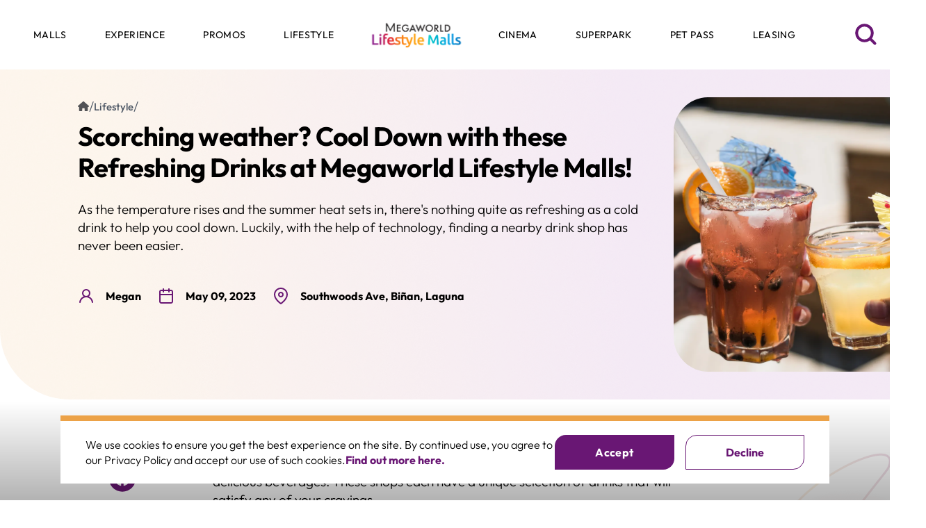

--- FILE ---
content_type: text/html; charset=utf-8
request_url: https://megaworld-lifestylemalls.com/lifestyle/refreshing-drinks-at-megaworldlifestyle
body_size: 2816
content:
<!DOCTYPE html>
<html lang="en">
  <head>
    <meta charset="UTF-8" />
    <meta name="viewport" content="width=device-width, initial-scale=1.0" />
    <meta http-equiv="X-UA-Compatible" content="ie=edge" />

    <meta
      name="google-site-verification"
      content="85HP7yia5N4VgbeJsDfit_ZakZIx6U37VcjsDXAr9JY"
    />
    <link
      rel="stylesheet"
      href="https://cdn.jsdelivr.net/npm/swiper@8/swiper-bundle.min.css"
    />

    <link rel="icon" type="image/x-icon" href="[data-uri]" />
    <!-- Preload fonts to avoid layout shift -->
    <link rel="preload" href="assets/fonts/Outfit-Black.woff2" as="font" type="font/woff2" crossorigin="anonymous">
    <link rel="preload" href="assets/fonts/Outfit-Bold.woff2" as="font" type="font/woff2" crossorigin="anonymous">
    <link rel="preload" href="assets/fonts/Outfit-Medium.woff2" as="font" type="font/woff2" crossorigin="anonymous">
    <link rel="preload" href="assets/fonts/Outfit-Regular.woff2" as="font" type="font/woff2" crossorigin="anonymous">
    <link rel="preload" href="assets/fonts/Outfit-Thin.woff2" as="font" type="font/woff2" crossorigin="anonymous">
    <link rel="preload" href="assets/fonts/Outfit-Light.woff2" as="font" type="font/woff2" crossorigin="anonymous">
    <link rel="preload" href="assets/fonts/Outfit-Regular.woff2" as="font" type="font/woff2" crossorigin="anonymous">
    <!-- <title>__TITLE__</title> -->

    <!-- cny 2025 font -->
    <link rel="preconnect" href="https://fonts.googleapis.com" />
    <link rel="preconnect" href="https://fonts.gstatic.com" crossorigin />
    <link
      href="https://fonts.googleapis.com/css2?family=Permanent+Marker&display=swap"
      rel="stylesheet"
    />
    <link
      href="https://fonts.googleapis.com/css2?family=Dongle&display=swap"
      rel="stylesheet"
    />
    <!-- end cny 2025 font -->
    <script type="module" crossorigin src="/assets/index-c612804f.js"></script>
    <link rel="stylesheet" href="/assets/index-5d146d88.css">
  </head>
  <body>
    <noscript>You need to enable JavaScript to run this app.</noscript>
    <div id="root"></div>
    <script
      src="https://code.jquery.com/jquery-3.6.0.min.js"
      integrity="sha256-/xUj+3OJU5yExlq6GSYGSHk7tPXikynS7ogEvDej/m4="
      crossorigin="anonymous"
    ></script>
    <script
      src="https://cdn.jsdelivr.net/npm/swiper@8/swiper-bundle.min.js"
      defer
    ></script>
    <script
      type="text/javascript"
      src="https://cdn.jsdelivr.net/npm/slick-carousel@1.8.1/slick/slick.min.js"
      defer
    ></script>
    <script
      type="text/javascript"
      src="https://pagination.js.org/dist/2.1.5/pagination.min.js"
      defer
    ></script>
    <script
      type="text/javascript"
      src="https://cdnjs.cloudflare.com/ajax/libs/moment.js/2.29.4/moment.min.js"
    ></script>
    <script
      type="text/javascript"
      src="https://cdn.jsdelivr.net/npm/lozad/dist/lozad.min.js"
    ></script>
    
  </body>
</html>


--- FILE ---
content_type: text/css
request_url: https://megaworld-lifestylemalls.com/assets/index-5d146d88.css
body_size: 444577
content:
@charset "UTF-8";.slick-slider{position:relative;display:block;box-sizing:border-box;-webkit-user-select:none;user-select:none;-webkit-touch-callout:none;-khtml-user-select:none;touch-action:pan-y;-webkit-tap-highlight-color:transparent}.slick-list{position:relative;display:block;overflow:hidden;margin:0;padding:0}.slick-list:focus{outline:none}.slick-list.dragging{cursor:pointer;cursor:hand}.slick-slider .slick-track,.slick-slider .slick-list{transform:translateZ(0)}.slick-track{position:relative;top:0;left:0;display:block;margin-left:auto;margin-right:auto}.slick-track:before,.slick-track:after{display:table;content:""}.slick-track:after{clear:both}.slick-loading .slick-track{visibility:hidden}.slick-slide{display:none;float:left;height:100%;min-height:1px}[dir=rtl] .slick-slide{float:right}.slick-slide img{display:block}.slick-slide.slick-loading img{display:none}.slick-slide.dragging img{pointer-events:none}.slick-initialized .slick-slide{display:block}.slick-loading .slick-slide{visibility:hidden}.slick-vertical .slick-slide{display:block;height:auto;border:1px solid transparent}.slick-arrow.slick-hidden{display:none}.slick-loading .slick-list{background:#fff url(/assets/ajax-loader-e7b44c86.gif) center center no-repeat}@font-face{font-family:slick;font-weight:400;font-style:normal;src:url([data-uri]);src:url([data-uri]) format("embedded-opentype"),url([data-uri]) format("woff"),url([data-uri]) format("truetype"),url(/assets/slick-12459f22.svg#slick) format("svg")}.slick-prev,.slick-next{font-size:0;line-height:0;position:absolute;top:50%;display:block;width:20px;height:20px;padding:0;transform:translateY(-50%);cursor:pointer;color:transparent;border:none;outline:none;background:transparent}.slick-prev:hover,.slick-prev:focus,.slick-next:hover,.slick-next:focus{color:transparent;outline:none;background:transparent}.slick-prev:hover:before,.slick-prev:focus:before,.slick-next:hover:before,.slick-next:focus:before{opacity:1}.slick-prev.slick-disabled:before,.slick-next.slick-disabled:before{opacity:.25}.slick-prev:before,.slick-next:before{font-family:slick;font-size:20px;line-height:1;opacity:.75;color:#fff;-webkit-font-smoothing:antialiased;-moz-osx-font-smoothing:grayscale}.slick-prev{left:-25px}[dir=rtl] .slick-prev{right:-25px;left:auto}.slick-prev:before{content:"←"}[dir=rtl] .slick-prev:before{content:"→"}.slick-next{right:-25px}[dir=rtl] .slick-next{right:auto;left:-25px}.slick-next:before{content:"→"}[dir=rtl] .slick-next:before{content:"←"}.slick-dotted.slick-slider{margin-bottom:30px}.slick-dots{position:absolute;bottom:-25px;display:block;width:100%;padding:0;margin:0;list-style:none;text-align:center}.slick-dots li{position:relative;display:inline-block;width:20px;height:20px;margin:0 5px;padding:0;cursor:pointer}.slick-dots li button{font-size:0;line-height:0;display:block;width:20px;height:20px;padding:5px;cursor:pointer;color:transparent;border:0;outline:none;background:transparent}.slick-dots li button:hover,.slick-dots li button:focus{outline:none}.slick-dots li button:hover:before,.slick-dots li button:focus:before{opacity:1}.slick-dots li button:before{font-family:slick;font-size:6px;line-height:20px;position:absolute;top:0;left:0;width:20px;height:20px;content:"•";text-align:center;opacity:.25;color:#000;-webkit-font-smoothing:antialiased;-moz-osx-font-smoothing:grayscale}.slick-dots li.slick-active button:before{opacity:.75;color:#000}*,:before,:after{--tw-border-spacing-x: 0;--tw-border-spacing-y: 0;--tw-translate-x: 0;--tw-translate-y: 0;--tw-rotate: 0;--tw-skew-x: 0;--tw-skew-y: 0;--tw-scale-x: 1;--tw-scale-y: 1;--tw-pan-x: ;--tw-pan-y: ;--tw-pinch-zoom: ;--tw-scroll-snap-strictness: proximity;--tw-gradient-from-position: ;--tw-gradient-via-position: ;--tw-gradient-to-position: ;--tw-ordinal: ;--tw-slashed-zero: ;--tw-numeric-figure: ;--tw-numeric-spacing: ;--tw-numeric-fraction: ;--tw-ring-inset: ;--tw-ring-offset-width: 0px;--tw-ring-offset-color: #fff;--tw-ring-color: rgb(63 131 248 / .5);--tw-ring-offset-shadow: 0 0 #0000;--tw-ring-shadow: 0 0 #0000;--tw-shadow: 0 0 #0000;--tw-shadow-colored: 0 0 #0000;--tw-blur: ;--tw-brightness: ;--tw-contrast: ;--tw-grayscale: ;--tw-hue-rotate: ;--tw-invert: ;--tw-saturate: ;--tw-sepia: ;--tw-drop-shadow: ;--tw-backdrop-blur: ;--tw-backdrop-brightness: ;--tw-backdrop-contrast: ;--tw-backdrop-grayscale: ;--tw-backdrop-hue-rotate: ;--tw-backdrop-invert: ;--tw-backdrop-opacity: ;--tw-backdrop-saturate: ;--tw-backdrop-sepia: ;--tw-contain-size: ;--tw-contain-layout: ;--tw-contain-paint: ;--tw-contain-style: }::backdrop{--tw-border-spacing-x: 0;--tw-border-spacing-y: 0;--tw-translate-x: 0;--tw-translate-y: 0;--tw-rotate: 0;--tw-skew-x: 0;--tw-skew-y: 0;--tw-scale-x: 1;--tw-scale-y: 1;--tw-pan-x: ;--tw-pan-y: ;--tw-pinch-zoom: ;--tw-scroll-snap-strictness: proximity;--tw-gradient-from-position: ;--tw-gradient-via-position: ;--tw-gradient-to-position: ;--tw-ordinal: ;--tw-slashed-zero: ;--tw-numeric-figure: ;--tw-numeric-spacing: ;--tw-numeric-fraction: ;--tw-ring-inset: ;--tw-ring-offset-width: 0px;--tw-ring-offset-color: #fff;--tw-ring-color: rgb(63 131 248 / .5);--tw-ring-offset-shadow: 0 0 #0000;--tw-ring-shadow: 0 0 #0000;--tw-shadow: 0 0 #0000;--tw-shadow-colored: 0 0 #0000;--tw-blur: ;--tw-brightness: ;--tw-contrast: ;--tw-grayscale: ;--tw-hue-rotate: ;--tw-invert: ;--tw-saturate: ;--tw-sepia: ;--tw-drop-shadow: ;--tw-backdrop-blur: ;--tw-backdrop-brightness: ;--tw-backdrop-contrast: ;--tw-backdrop-grayscale: ;--tw-backdrop-hue-rotate: ;--tw-backdrop-invert: ;--tw-backdrop-opacity: ;--tw-backdrop-saturate: ;--tw-backdrop-sepia: ;--tw-contain-size: ;--tw-contain-layout: ;--tw-contain-paint: ;--tw-contain-style: }*,:before,:after{box-sizing:border-box;border-width:0;border-style:solid;border-color:#e5e7eb}:before,:after{--tw-content: ""}html,:host{line-height:1.5;-webkit-text-size-adjust:100%;-moz-tab-size:4;tab-size:4;font-family:ui-sans-serif,system-ui,sans-serif,"Apple Color Emoji","Segoe UI Emoji",Segoe UI Symbol,"Noto Color Emoji";font-feature-settings:normal;font-variation-settings:normal;-webkit-tap-highlight-color:transparent}body{margin:0;line-height:inherit}hr{height:0;color:inherit;border-top-width:1px}abbr:where([title]){-webkit-text-decoration:underline dotted;text-decoration:underline dotted}h1,h2,h3,h4,h5,h6{font-size:inherit;font-weight:inherit}a{color:inherit;text-decoration:inherit}b,strong{font-weight:bolder}code,kbd,samp,pre{font-family:ui-monospace,SFMono-Regular,Menlo,Monaco,Consolas,Liberation Mono,Courier New,monospace;font-feature-settings:normal;font-variation-settings:normal;font-size:1em}small{font-size:80%}sub,sup{font-size:75%;line-height:0;position:relative;vertical-align:baseline}sub{bottom:-.25em}sup{top:-.5em}table{text-indent:0;border-color:inherit;border-collapse:collapse}button,input,optgroup,select,textarea{font-family:inherit;font-feature-settings:inherit;font-variation-settings:inherit;font-size:100%;font-weight:inherit;line-height:inherit;letter-spacing:inherit;color:inherit;margin:0;padding:0}button,select{text-transform:none}button,input:where([type=button]),input:where([type=reset]),input:where([type=submit]){-webkit-appearance:button;background-color:transparent;background-image:none}:-moz-focusring{outline:auto}:-moz-ui-invalid{box-shadow:none}progress{vertical-align:baseline}::-webkit-inner-spin-button,::-webkit-outer-spin-button{height:auto}[type=search]{-webkit-appearance:textfield;outline-offset:-2px}::-webkit-search-decoration{-webkit-appearance:none}::-webkit-file-upload-button{-webkit-appearance:button;font:inherit}summary{display:list-item}blockquote,dl,dd,h1,h2,h3,h4,h5,h6,hr,figure,p,pre{margin:0}fieldset{margin:0;padding:0}legend{padding:0}ol,ul,menu{list-style:none;margin:0;padding:0}dialog{padding:0}textarea{resize:vertical}input::placeholder,textarea::placeholder{opacity:1;color:#9ca3af}button,[role=button]{cursor:pointer}:disabled{cursor:default}img,svg,video,canvas,audio,iframe,embed,object{display:block;vertical-align:middle}img,video{max-width:100%;height:auto}[hidden]:where(:not([hidden=until-found])){display:none}[data-tooltip-style^=light]+.tooltip>.tooltip-arrow:before{border-style:solid;border-color:#e5e7eb}[data-tooltip-style^=light]+.tooltip[data-popper-placement^=top]>.tooltip-arrow:before{border-bottom-width:1px;border-right-width:1px}[data-tooltip-style^=light]+.tooltip[data-popper-placement^=right]>.tooltip-arrow:before{border-bottom-width:1px;border-left-width:1px}[data-tooltip-style^=light]+.tooltip[data-popper-placement^=bottom]>.tooltip-arrow:before{border-top-width:1px;border-left-width:1px}[data-tooltip-style^=light]+.tooltip[data-popper-placement^=left]>.tooltip-arrow:before{border-top-width:1px;border-right-width:1px}.tooltip[data-popper-placement^=top]>.tooltip-arrow{bottom:-4px}.tooltip[data-popper-placement^=bottom]>.tooltip-arrow{top:-4px}.tooltip[data-popper-placement^=left]>.tooltip-arrow{right:-4px}.tooltip[data-popper-placement^=right]>.tooltip-arrow{left:-4px}.tooltip.invisible>.tooltip-arrow:before{visibility:hidden}[data-popper-arrow],[data-popper-arrow]:before{position:absolute;width:8px;height:8px;background:inherit}[data-popper-arrow]{visibility:hidden}[data-popper-arrow]:before{content:"";visibility:visible;transform:rotate(45deg)}[data-popper-arrow]:after{content:"";visibility:visible;transform:rotate(45deg);position:absolute;width:9px;height:9px;background:inherit}[role=tooltip]>[data-popper-arrow]:before{border-style:solid;border-color:#e5e7eb}.dark [role=tooltip]>[data-popper-arrow]:before{border-style:solid;border-color:#4b5563}[role=tooltip]>[data-popper-arrow]:after{border-style:solid;border-color:#e5e7eb}.dark [role=tooltip]>[data-popper-arrow]:after{border-style:solid;border-color:#4b5563}[data-popover][role=tooltip][data-popper-placement^=top]>[data-popper-arrow]:before{border-bottom-width:1px;border-right-width:1px}[data-popover][role=tooltip][data-popper-placement^=top]>[data-popper-arrow]:after{border-bottom-width:1px;border-right-width:1px}[data-popover][role=tooltip][data-popper-placement^=right]>[data-popper-arrow]:before{border-bottom-width:1px;border-left-width:1px}[data-popover][role=tooltip][data-popper-placement^=right]>[data-popper-arrow]:after{border-bottom-width:1px;border-left-width:1px}[data-popover][role=tooltip][data-popper-placement^=bottom]>[data-popper-arrow]:before{border-top-width:1px;border-left-width:1px}[data-popover][role=tooltip][data-popper-placement^=bottom]>[data-popper-arrow]:after{border-top-width:1px;border-left-width:1px}[data-popover][role=tooltip][data-popper-placement^=left]>[data-popper-arrow]:before{border-top-width:1px;border-right-width:1px}[data-popover][role=tooltip][data-popper-placement^=left]>[data-popper-arrow]:after{border-top-width:1px;border-right-width:1px}[data-popover][role=tooltip][data-popper-placement^=top]>[data-popper-arrow]{bottom:-5px}[data-popover][role=tooltip][data-popper-placement^=bottom]>[data-popper-arrow]{top:-5px}[data-popover][role=tooltip][data-popper-placement^=left]>[data-popper-arrow]{right:-5px}[data-popover][role=tooltip][data-popper-placement^=right]>[data-popper-arrow]{left:-5px}[role=tooltip].invisible>[data-popper-arrow]:before{visibility:hidden}[role=tooltip].invisible>[data-popper-arrow]:after{visibility:hidden}[type=text],[type=email],[type=url],[type=password],[type=number],[type=date],[type=datetime-local],[type=month],[type=search],[type=tel],[type=time],[type=week],[multiple],textarea,select{-webkit-appearance:none;-moz-appearance:none;appearance:none;background-color:#fff;border-color:#6b7280;border-width:1px;border-radius:0;padding:.5rem .75rem;font-size:1rem;line-height:1.5rem;--tw-shadow: 0 0 #0000}[type=text]:focus,[type=email]:focus,[type=url]:focus,[type=password]:focus,[type=number]:focus,[type=date]:focus,[type=datetime-local]:focus,[type=month]:focus,[type=search]:focus,[type=tel]:focus,[type=time]:focus,[type=week]:focus,[multiple]:focus,textarea:focus,select:focus{outline:2px solid transparent;outline-offset:2px;--tw-ring-inset: var(--tw-empty, );--tw-ring-offset-width: 0px;--tw-ring-offset-color: #fff;--tw-ring-color: #1C64F2;--tw-ring-offset-shadow: var(--tw-ring-inset) 0 0 0 var(--tw-ring-offset-width) var(--tw-ring-offset-color);--tw-ring-shadow: var(--tw-ring-inset) 0 0 0 calc(1px + var(--tw-ring-offset-width)) var(--tw-ring-color);box-shadow:var(--tw-ring-offset-shadow),var(--tw-ring-shadow),var(--tw-shadow);border-color:#1c64f2}input::placeholder,textarea::placeholder{color:#6b7280;opacity:1}::-webkit-datetime-edit-fields-wrapper{padding:0}::-webkit-date-and-time-value{min-height:1.5em}select:not([size]){background-image:url("data:image/svg+xml,%3csvg aria-hidden='true' xmlns='http://www.w3.org/2000/svg' fill='none' viewBox='0 0 10 6'%3e %3cpath stroke='%236B7280' stroke-linecap='round' stroke-linejoin='round' stroke-width='2' d='m1 1 4 4 4-4'/%3e %3c/svg%3e");background-position:right .75rem center;background-repeat:no-repeat;background-size:.75em .75em;padding-right:2.5rem;-webkit-print-color-adjust:exact;print-color-adjust:exact}:is([dir=rtl]) select:not([size]){background-position:left .75rem center;padding-right:.75rem;padding-left:0}[multiple]{background-image:initial;background-position:initial;background-repeat:unset;background-size:initial;padding-right:.75rem;-webkit-print-color-adjust:unset;print-color-adjust:unset}[type=checkbox],[type=radio]{-webkit-appearance:none;-moz-appearance:none;appearance:none;padding:0;-webkit-print-color-adjust:exact;print-color-adjust:exact;display:inline-block;vertical-align:middle;background-origin:border-box;-webkit-user-select:none;user-select:none;flex-shrink:0;height:1rem;width:1rem;color:#1c64f2;background-color:#fff;border-color:#6b7280;border-width:1px;--tw-shadow: 0 0 #0000}[type=checkbox]{border-radius:0}[type=radio]{border-radius:100%}[type=checkbox]:focus,[type=radio]:focus{outline:2px solid transparent;outline-offset:2px;--tw-ring-inset: var(--tw-empty, );--tw-ring-offset-width: 2px;--tw-ring-offset-color: #fff;--tw-ring-color: #1C64F2;--tw-ring-offset-shadow: var(--tw-ring-inset) 0 0 0 var(--tw-ring-offset-width) var(--tw-ring-offset-color);--tw-ring-shadow: var(--tw-ring-inset) 0 0 0 calc(2px + var(--tw-ring-offset-width)) var(--tw-ring-color);box-shadow:var(--tw-ring-offset-shadow),var(--tw-ring-shadow),var(--tw-shadow)}[type=checkbox]:checked,[type=radio]:checked,.dark [type=checkbox]:checked,.dark [type=radio]:checked{border-color:transparent;background-color:currentColor;background-size:.55em .55em;background-position:center;background-repeat:no-repeat}[type=checkbox]:checked{background-image:url("data:image/svg+xml,%3csvg aria-hidden='true' xmlns='http://www.w3.org/2000/svg' fill='none' viewBox='0 0 16 12'%3e %3cpath stroke='white' stroke-linecap='round' stroke-linejoin='round' stroke-width='3' d='M1 5.917 5.724 10.5 15 1.5'/%3e %3c/svg%3e");background-repeat:no-repeat;background-size:.55em .55em;-webkit-print-color-adjust:exact;print-color-adjust:exact}[type=radio]:checked{background-image:url("data:image/svg+xml,%3csvg viewBox='0 0 16 16' fill='white' xmlns='http://www.w3.org/2000/svg'%3e%3ccircle cx='8' cy='8' r='3'/%3e%3c/svg%3e");background-size:1em 1em}.dark [type=radio]:checked{background-image:url("data:image/svg+xml,%3csvg viewBox='0 0 16 16' fill='white' xmlns='http://www.w3.org/2000/svg'%3e%3ccircle cx='8' cy='8' r='3'/%3e%3c/svg%3e");background-size:1em 1em}[type=checkbox]:indeterminate{background-image:url("data:image/svg+xml,%3csvg aria-hidden='true' xmlns='http://www.w3.org/2000/svg' fill='none' viewBox='0 0 16 12'%3e %3cpath stroke='white' stroke-linecap='round' stroke-linejoin='round' stroke-width='3' d='M0.5 6h14'/%3e %3c/svg%3e");background-color:currentColor;border-color:transparent;background-position:center;background-repeat:no-repeat;background-size:.55em .55em;-webkit-print-color-adjust:exact;print-color-adjust:exact}[type=checkbox]:indeterminate:hover,[type=checkbox]:indeterminate:focus{border-color:transparent;background-color:currentColor}[type=file]{background:unset;border-color:inherit;border-width:0;border-radius:0;padding:0;font-size:unset;line-height:inherit}[type=file]:focus{outline:1px auto inherit}input[type=file]::-webkit-file-upload-button{color:#fff;background:#1F2937;border:0;font-weight:500;font-size:.875rem;cursor:pointer;padding:.625rem 1rem .625rem 2rem;-webkit-margin-start:-1rem;margin-inline-start:-1rem;-webkit-margin-end:1rem;margin-inline-end:1rem}input[type=file]::file-selector-button{color:#fff;background:#1F2937;border:0;font-weight:500;font-size:.875rem;cursor:pointer;padding:.625rem 1rem .625rem 2rem;-webkit-margin-start:-1rem;margin-inline-start:-1rem;-webkit-margin-end:1rem;margin-inline-end:1rem}input[type=file]::-webkit-file-upload-button:hover{background:#374151}input[type=file]::file-selector-button:hover{background:#374151}:is([dir=rtl]) input[type=file]::-webkit-file-upload-button{padding-right:2rem;padding-left:1rem}:is([dir=rtl]) input[type=file]::file-selector-button{padding-right:2rem;padding-left:1rem}.dark input[type=file]::-webkit-file-upload-button{color:#fff;background:#4B5563}.dark input[type=file]::file-selector-button{color:#fff;background:#4B5563}.dark input[type=file]::-webkit-file-upload-button:hover{background:#6B7280}.dark input[type=file]::file-selector-button:hover{background:#6B7280}input[type=range]::-webkit-slider-thumb{height:1.25rem;width:1.25rem;background:#1C64F2;border-radius:9999px;border:0;appearance:none;-moz-appearance:none;-webkit-appearance:none;cursor:pointer}input[type=range]:disabled::-webkit-slider-thumb{background:#9CA3AF}.dark input[type=range]:disabled::-webkit-slider-thumb{background:#6B7280}input[type=range]:focus::-webkit-slider-thumb{outline:2px solid transparent;outline-offset:2px;--tw-ring-offset-shadow: var(--tw-ring-inset) 0 0 0 var(--tw-ring-offset-width) var(--tw-ring-offset-color);--tw-ring-shadow: var(--tw-ring-inset) 0 0 0 calc(4px + var(--tw-ring-offset-width)) var(--tw-ring-color);box-shadow:var(--tw-ring-offset-shadow),var(--tw-ring-shadow),var(--tw-shadow, 0 0 #0000);--tw-ring-opacity: 1px;--tw-ring-color: rgb(164 202 254 / var(--tw-ring-opacity))}input[type=range]::-moz-range-thumb{height:1.25rem;width:1.25rem;background:#1C64F2;border-radius:9999px;border:0;appearance:none;-moz-appearance:none;-webkit-appearance:none;cursor:pointer}input[type=range]:disabled::-moz-range-thumb{background:#9CA3AF}.dark input[type=range]:disabled::-moz-range-thumb{background:#6B7280}input[type=range]::-moz-range-progress{background:#3F83F8}input[type=range]::-ms-fill-lower{background:#3F83F8}.container{width:100%}@media (min-width: 500px){.container{max-width:500px}}@media (min-width: 640px){.container{max-width:640px}}@media (min-width: 768px){.container{max-width:768px}}@media (min-width: 769px){.container{max-width:769px}}@media (min-width: 770px){.container{max-width:770px}}@media (min-width: 924px){.container{max-width:924px}}@media (min-width: 1024px){.container{max-width:1024px}}@media (min-width: 1025px){.container{max-width:1025px}}@media (min-width: 1208px){.container{max-width:1208px}}@media (min-width: 1280px){.container{max-width:1280px}}@media (min-width: 1400px){.container{max-width:1400px}}@media (min-width: 1536px){.container{max-width:1536px}}.sr-only{position:absolute;width:1px;height:1px;padding:0;margin:-1px;overflow:hidden;clip:rect(0,0,0,0);white-space:nowrap;border-width:0}.pointer-events-none{pointer-events:none}.visible{visibility:visible}.invisible{visibility:hidden}.collapse{visibility:collapse}.static{position:static}.fixed{position:fixed}.absolute{position:absolute}.relative{position:relative}.sticky{position:-webkit-sticky;position:sticky}.inset-0{top:0;right:0;bottom:0;left:0}.inset-x-0{left:0;right:0}.inset-y-0{top:0;bottom:0}.-bottom-1{bottom:-.25rem}.-left-1{left:-.25rem}.-left-1\.5{left:-.375rem}.-left-3{left:-.75rem}.-right-1{right:-.25rem}.-top-1{top:-.25rem}.bottom-0{bottom:0}.bottom-16{bottom:4rem}.bottom-20{bottom:5rem}.bottom-5{bottom:1.25rem}.end-2\.5{inset-inline-end:.625rem}.left-0{left:0}.left-1{left:.25rem}.left-1\/2{left:50%}.left-2{left:.5rem}.left-2\.5{left:.625rem}.left-20{left:5rem}.left-3{left:.75rem}.left-4{left:1rem}.left-5{left:1.25rem}.left-6{left:1.5rem}.left-\[210px\]{left:210px}.right-0{right:0}.right-20{right:5rem}.right-4{right:1rem}.top-0{top:0}.top-1\/2{top:50%}.top-1\/3{top:33.333333%}.top-10{top:2.5rem}.top-2{top:.5rem}.top-2\.5{top:.625rem}.top-20{top:5rem}.top-3{top:.75rem}.top-4{top:1rem}.top-40{top:10rem}.top-\[107px\]{top:107px}.-z-10{z-index:-10}.z-0{z-index:0}.z-10{z-index:10}.z-20{z-index:20}.z-30{z-index:30}.z-40{z-index:40}.z-50{z-index:50}.z-\[99\]{z-index:99}.z-auto{z-index:auto}.-m-1\.5{margin:-.375rem}.-m-4{margin:-1rem}.m-4{margin:1rem}.mx-1{margin-left:.25rem;margin-right:.25rem}.mx-2{margin-left:.5rem;margin-right:.5rem}.mx-4{margin-left:1rem;margin-right:1rem}.mx-auto{margin-left:auto;margin-right:auto}.my-1{margin-top:.25rem;margin-bottom:.25rem}.my-6{margin-top:1.5rem;margin-bottom:1.5rem}.my-8{margin-top:2rem;margin-bottom:2rem}.-mb-px{margin-bottom:-1px}.-mt-24{margin-top:-6rem}.mb-1{margin-bottom:.25rem}.mb-10{margin-bottom:2.5rem}.mb-12{margin-bottom:3rem}.mb-2{margin-bottom:.5rem}.mb-3{margin-bottom:.75rem}.mb-4{margin-bottom:1rem}.mb-5{margin-bottom:1.25rem}.mb-6{margin-bottom:1.5rem}.mb-8{margin-bottom:2rem}.mb-\[134px\]{margin-bottom:134px}.me-2{-webkit-margin-end:.5rem;margin-inline-end:.5rem}.me-2\.5{-webkit-margin-end:.625rem;margin-inline-end:.625rem}.me-4{-webkit-margin-end:1rem;margin-inline-end:1rem}.ml-0{margin-left:0}.ml-1{margin-left:.25rem}.ml-2{margin-left:.5rem}.ml-3{margin-left:.75rem}.ml-6{margin-left:1.5rem}.ml-auto{margin-left:auto}.mr-2{margin-right:.5rem}.mr-3{margin-right:.75rem}.mr-4{margin-right:1rem}.mt-1{margin-top:.25rem}.mt-1\.5{margin-top:.375rem}.mt-10{margin-top:2.5rem}.mt-12{margin-top:3rem}.mt-16{margin-top:4rem}.mt-2{margin-top:.5rem}.mt-20{margin-top:5rem}.mt-28{margin-top:7rem}.mt-3{margin-top:.75rem}.mt-32{margin-top:8rem}.mt-4{margin-top:1rem}.mt-40{margin-top:10rem}.mt-5{margin-top:1.25rem}.mt-6{margin-top:1.5rem}.mt-8{margin-top:2rem}.line-clamp-2{overflow:hidden;display:-webkit-box;-webkit-box-orient:vertical;-webkit-line-clamp:2}.block{display:block}.inline-block{display:inline-block}.\!inline{display:inline!important}.inline{display:inline}.flex{display:flex}.inline-flex{display:inline-flex}.table{display:table}.grid{display:grid}.hidden{display:none}.aspect-square{aspect-ratio:1 / 1}.\!h-\[300px\]{height:300px!important}.h-0\.5{height:.125rem}.h-1{height:.25rem}.h-1\.5{height:.375rem}.h-10{height:2.5rem}.h-12{height:3rem}.h-16{height:4rem}.h-2{height:.5rem}.h-2\.5{height:.625rem}.h-20{height:5rem}.h-24{height:6rem}.h-28{height:7rem}.h-3{height:.75rem}.h-3\.5{height:.875rem}.h-32{height:8rem}.h-36{height:9rem}.h-4{height:1rem}.h-5{height:1.25rem}.h-56{height:14rem}.h-6{height:1.5rem}.h-64{height:16rem}.h-7{height:1.75rem}.h-8{height:2rem}.h-9{height:2.25rem}.h-96{height:24rem}.h-\[148px\]{height:148px}.h-\[54px\]{height:54px}.h-\[56px\]{height:56px}.h-auto{height:auto}.h-fit{height:-webkit-fit-content;height:fit-content}.h-full{height:100%}.h-px{height:1px}.h-screen{height:100vh}.max-h-\[3rem\]{max-height:3rem}.max-h-\[90dvh\]{max-height:90dvh}.min-h-screen{min-height:100vh}.\!w-\[768px\]{width:768px!important}.w-1\/2{width:50%}.w-10{width:2.5rem}.w-11{width:2.75rem}.w-12{width:3rem}.w-14{width:3.5rem}.w-16{width:4rem}.w-2{width:.5rem}.w-2\/4{width:50%}.w-20{width:5rem}.w-24{width:6rem}.w-3{width:.75rem}.w-3\.5{width:.875rem}.w-3\/4{width:75%}.w-32{width:8rem}.w-36{width:9rem}.w-4{width:1rem}.w-40{width:10rem}.w-5{width:1.25rem}.w-5\/6{width:83.333333%}.w-56{width:14rem}.w-6{width:1.5rem}.w-64{width:16rem}.w-7{width:1.75rem}.w-8{width:2rem}.w-80{width:20rem}.w-9{width:2.25rem}.w-96{width:24rem}.w-\[148px\]{width:148px}.w-\[150px\]{width:150px}.w-\[327px\]{width:327px}.w-\[400px\]{width:400px}.w-auto{width:auto}.w-fit{width:-webkit-fit-content;width:fit-content}.w-full{width:100%}.w-max{width:-webkit-max-content;width:max-content}.w-screen{width:100vw}.max-w-2xl{max-width:42rem}.max-w-3xl{max-width:48rem}.max-w-4xl{max-width:56rem}.max-w-5xl{max-width:64rem}.max-w-6xl{max-width:72rem}.max-w-7xl{max-width:80rem}.max-w-80{max-width:20rem}.max-w-\[100vw\]{max-width:100vw}.max-w-\[1920px\]{max-width:1920px}.max-w-full{max-width:100%}.max-w-lg{max-width:32rem}.max-w-md{max-width:28rem}.max-w-sm{max-width:24rem}.max-w-xl{max-width:36rem}.max-w-xs{max-width:20rem}.flex-1{flex:1 1 0%}.flex-shrink-0,.shrink-0{flex-shrink:0}.grow{flex-grow:1}.origin-\[0\]{transform-origin:0}.-translate-x-1\/2{--tw-translate-x: -50%;transform:translate(var(--tw-translate-x),var(--tw-translate-y)) rotate(var(--tw-rotate)) skew(var(--tw-skew-x)) skewY(var(--tw-skew-y)) scaleX(var(--tw-scale-x)) scaleY(var(--tw-scale-y))}.-translate-x-full{--tw-translate-x: -100%;transform:translate(var(--tw-translate-x),var(--tw-translate-y)) rotate(var(--tw-rotate)) skew(var(--tw-skew-x)) skewY(var(--tw-skew-y)) scaleX(var(--tw-scale-x)) scaleY(var(--tw-scale-y))}.-translate-y-1\/2{--tw-translate-y: -50%;transform:translate(var(--tw-translate-x),var(--tw-translate-y)) rotate(var(--tw-rotate)) skew(var(--tw-skew-x)) skewY(var(--tw-skew-y)) scaleX(var(--tw-scale-x)) scaleY(var(--tw-scale-y))}.-translate-y-4{--tw-translate-y: -1rem;transform:translate(var(--tw-translate-x),var(--tw-translate-y)) rotate(var(--tw-rotate)) skew(var(--tw-skew-x)) skewY(var(--tw-skew-y)) scaleX(var(--tw-scale-x)) scaleY(var(--tw-scale-y))}.-translate-y-6{--tw-translate-y: -1.5rem;transform:translate(var(--tw-translate-x),var(--tw-translate-y)) rotate(var(--tw-rotate)) skew(var(--tw-skew-x)) skewY(var(--tw-skew-y)) scaleX(var(--tw-scale-x)) scaleY(var(--tw-scale-y))}.-translate-y-full{--tw-translate-y: -100%;transform:translate(var(--tw-translate-x),var(--tw-translate-y)) rotate(var(--tw-rotate)) skew(var(--tw-skew-x)) skewY(var(--tw-skew-y)) scaleX(var(--tw-scale-x)) scaleY(var(--tw-scale-y))}.translate-x-full{--tw-translate-x: 100%;transform:translate(var(--tw-translate-x),var(--tw-translate-y)) rotate(var(--tw-rotate)) skew(var(--tw-skew-x)) skewY(var(--tw-skew-y)) scaleX(var(--tw-scale-x)) scaleY(var(--tw-scale-y))}.translate-y-full{--tw-translate-y: 100%;transform:translate(var(--tw-translate-x),var(--tw-translate-y)) rotate(var(--tw-rotate)) skew(var(--tw-skew-x)) skewY(var(--tw-skew-y)) scaleX(var(--tw-scale-x)) scaleY(var(--tw-scale-y))}.rotate-180{--tw-rotate: 180deg;transform:translate(var(--tw-translate-x),var(--tw-translate-y)) rotate(var(--tw-rotate)) skew(var(--tw-skew-x)) skewY(var(--tw-skew-y)) scaleX(var(--tw-scale-x)) scaleY(var(--tw-scale-y))}.rotate-45{--tw-rotate: 45deg;transform:translate(var(--tw-translate-x),var(--tw-translate-y)) rotate(var(--tw-rotate)) skew(var(--tw-skew-x)) skewY(var(--tw-skew-y)) scaleX(var(--tw-scale-x)) scaleY(var(--tw-scale-y))}.scale-75{--tw-scale-x: .75;--tw-scale-y: .75;transform:translate(var(--tw-translate-x),var(--tw-translate-y)) rotate(var(--tw-rotate)) skew(var(--tw-skew-x)) skewY(var(--tw-skew-y)) scaleX(var(--tw-scale-x)) scaleY(var(--tw-scale-y))}.transform{transform:translate(var(--tw-translate-x),var(--tw-translate-y)) rotate(var(--tw-rotate)) skew(var(--tw-skew-x)) skewY(var(--tw-skew-y)) scaleX(var(--tw-scale-x)) scaleY(var(--tw-scale-y))}.transform-none{transform:none}.animate-\[fadeIn_0\.5s_ease-out\]{animation:fadeIn .5s ease-out}@keyframes pulse{50%{opacity:.5}}.animate-pulse{animation:pulse 2s cubic-bezier(.4,0,.6,1) infinite}@keyframes spin{to{transform:rotate(360deg)}}.animate-spin{animation:spin 1s linear infinite}.cursor-default{cursor:default}.cursor-grab{cursor:grab}.cursor-not-allowed{cursor:not-allowed}.cursor-pointer{cursor:pointer}.cursor-wait{cursor:wait}.resize{resize:both}.snap-x{scroll-snap-type:x var(--tw-scroll-snap-strictness)}.snap-mandatory{--tw-scroll-snap-strictness: mandatory}.snap-center{scroll-snap-align:center}.list-inside{list-style-position:inside}.list-decimal{list-style-type:decimal}.list-disc{list-style-type:disc}.list-none{list-style-type:none}.appearance-none{-webkit-appearance:none;-moz-appearance:none;appearance:none}.grid-flow-col{grid-auto-flow:column}.grid-cols-2{grid-template-columns:repeat(2,minmax(0,1fr))}.grid-cols-3{grid-template-columns:repeat(3,minmax(0,1fr))}.grid-cols-4{grid-template-columns:repeat(4,minmax(0,1fr))}.grid-cols-7{grid-template-columns:repeat(7,minmax(0,1fr))}.flex-row{flex-direction:row}.flex-col{flex-direction:column}.flex-wrap{flex-wrap:wrap}.items-start{align-items:flex-start}.items-end{align-items:flex-end}.items-center{align-items:center}.items-stretch{align-items:stretch}.justify-start{justify-content:flex-start}.justify-end{justify-content:flex-end}.justify-center{justify-content:center}.justify-between{justify-content:space-between}.gap-1{gap:.25rem}.gap-12{gap:3rem}.gap-2{gap:.5rem}.gap-4{gap:1rem}.gap-6{gap:1.5rem}.gap-8{gap:2rem}.-space-x-4>:not([hidden])~:not([hidden]){--tw-space-x-reverse: 0;margin-right:calc(-1rem * var(--tw-space-x-reverse));margin-left:calc(-1rem * calc(1 - var(--tw-space-x-reverse)))}.-space-x-px>:not([hidden])~:not([hidden]){--tw-space-x-reverse: 0;margin-right:calc(-1px * var(--tw-space-x-reverse));margin-left:calc(-1px * calc(1 - var(--tw-space-x-reverse)))}.space-x-2>:not([hidden])~:not([hidden]){--tw-space-x-reverse: 0;margin-right:calc(.5rem * var(--tw-space-x-reverse));margin-left:calc(.5rem * calc(1 - var(--tw-space-x-reverse)))}.space-x-3>:not([hidden])~:not([hidden]){--tw-space-x-reverse: 0;margin-right:calc(.75rem * var(--tw-space-x-reverse));margin-left:calc(.75rem * calc(1 - var(--tw-space-x-reverse)))}.space-x-4>:not([hidden])~:not([hidden]){--tw-space-x-reverse: 0;margin-right:calc(1rem * var(--tw-space-x-reverse));margin-left:calc(1rem * calc(1 - var(--tw-space-x-reverse)))}.space-y-0>:not([hidden])~:not([hidden]){--tw-space-y-reverse: 0;margin-top:calc(0px * calc(1 - var(--tw-space-y-reverse)));margin-bottom:calc(0px * var(--tw-space-y-reverse))}.space-y-1>:not([hidden])~:not([hidden]){--tw-space-y-reverse: 0;margin-top:calc(.25rem * calc(1 - var(--tw-space-y-reverse)));margin-bottom:calc(.25rem * var(--tw-space-y-reverse))}.space-y-2>:not([hidden])~:not([hidden]){--tw-space-y-reverse: 0;margin-top:calc(.5rem * calc(1 - var(--tw-space-y-reverse)));margin-bottom:calc(.5rem * var(--tw-space-y-reverse))}.space-y-3>:not([hidden])~:not([hidden]){--tw-space-y-reverse: 0;margin-top:calc(.75rem * calc(1 - var(--tw-space-y-reverse)));margin-bottom:calc(.75rem * var(--tw-space-y-reverse))}.space-y-4>:not([hidden])~:not([hidden]){--tw-space-y-reverse: 0;margin-top:calc(1rem * calc(1 - var(--tw-space-y-reverse)));margin-bottom:calc(1rem * var(--tw-space-y-reverse))}.space-y-8>:not([hidden])~:not([hidden]){--tw-space-y-reverse: 0;margin-top:calc(2rem * calc(1 - var(--tw-space-y-reverse)));margin-bottom:calc(2rem * var(--tw-space-y-reverse))}.divide-x>:not([hidden])~:not([hidden]){--tw-divide-x-reverse: 0;border-right-width:calc(1px * var(--tw-divide-x-reverse));border-left-width:calc(1px * calc(1 - var(--tw-divide-x-reverse)))}.divide-y>:not([hidden])~:not([hidden]){--tw-divide-y-reverse: 0;border-top-width:calc(1px * calc(1 - var(--tw-divide-y-reverse)));border-bottom-width:calc(1px * var(--tw-divide-y-reverse))}.divide-gray-100>:not([hidden])~:not([hidden]){--tw-divide-opacity: 1;border-color:rgb(243 244 246 / var(--tw-divide-opacity, 1))}.divide-gray-200>:not([hidden])~:not([hidden]){--tw-divide-opacity: 1;border-color:rgb(229 231 235 / var(--tw-divide-opacity, 1))}.self-center{align-self:center}.overflow-auto{overflow:auto}.overflow-hidden{overflow:hidden}.overflow-y-auto{overflow-y:auto}.\!overflow-x-hidden{overflow-x:hidden!important}.overflow-x-hidden{overflow-x:hidden}.overflow-y-hidden{overflow-y:hidden}.overflow-x-scroll{overflow-x:scroll}.\!scroll-auto{scroll-behavior:auto!important}.scroll-smooth{scroll-behavior:smooth}.truncate{overflow:hidden;text-overflow:ellipsis;white-space:nowrap}.whitespace-normal{white-space:normal}.whitespace-nowrap{white-space:nowrap}.rounded{border-radius:.25rem}.rounded-2xl{border-radius:1rem}.rounded-3xl{border-radius:1.5rem}.rounded-\[16px\]{border-radius:16px}.rounded-\[16px_0px\]{border-radius:16px 0}.rounded-\[24px\]{border-radius:24px}.rounded-\[7px\]{border-radius:7px}.rounded-full{border-radius:9999px}.rounded-lg{border-radius:.5rem}.rounded-md{border-radius:.375rem}.rounded-none{border-radius:0}.rounded-b{border-bottom-right-radius:.25rem;border-bottom-left-radius:.25rem}.rounded-e-lg{border-start-end-radius:.5rem;border-end-end-radius:.5rem}.rounded-l-lg{border-top-left-radius:.5rem;border-bottom-left-radius:.5rem}.rounded-l-md{border-top-left-radius:.375rem;border-bottom-left-radius:.375rem}.rounded-l-none{border-top-left-radius:0;border-bottom-left-radius:0}.rounded-r-lg{border-top-right-radius:.5rem;border-bottom-right-radius:.5rem}.rounded-r-none{border-top-right-radius:0;border-bottom-right-radius:0}.rounded-s-lg{border-start-start-radius:.5rem;border-end-start-radius:.5rem}.rounded-t{border-top-left-radius:.25rem;border-top-right-radius:.25rem}.rounded-t-lg{border-top-left-radius:.5rem;border-top-right-radius:.5rem}.border{border-width:1px}.border-0{border-width:0px}.border-2{border-width:2px}.border-b{border-bottom-width:1px}.border-b-0{border-bottom-width:0px}.border-b-2{border-bottom-width:2px}.border-l{border-left-width:1px}.border-l-0{border-left-width:0px}.border-r-0{border-right-width:0px}.border-t{border-top-width:1px}.border-t-4{border-top-width:4px}.border-none{border-style:none}.border-blue-500{--tw-border-opacity: 1;border-color:rgb(63 131 248 / var(--tw-border-opacity, 1))}.border-cyan-300{--tw-border-opacity: 1;border-color:rgb(103 232 249 / var(--tw-border-opacity, 1))}.border-cyan-500{--tw-border-opacity: 1;border-color:rgb(6 182 212 / var(--tw-border-opacity, 1))}.border-cyan-600{--tw-border-opacity: 1;border-color:rgb(8 145 178 / var(--tw-border-opacity, 1))}.border-cyan-700{--tw-border-opacity: 1;border-color:rgb(14 116 144 / var(--tw-border-opacity, 1))}.border-gray-100{--tw-border-opacity: 1;border-color:rgb(243 244 246 / var(--tw-border-opacity, 1))}.border-gray-200{--tw-border-opacity: 1;border-color:rgb(229 231 235 / var(--tw-border-opacity, 1))}.border-gray-300{--tw-border-opacity: 1;border-color:rgb(209 213 219 / var(--tw-border-opacity, 1))}.border-gray-400{--tw-border-opacity: 1;border-color:rgb(156 163 175 / var(--tw-border-opacity, 1))}.border-gray-500{--tw-border-opacity: 1;border-color:rgb(107 114 128 / var(--tw-border-opacity, 1))}.border-gray-600{--tw-border-opacity: 1;border-color:rgb(75 85 99 / var(--tw-border-opacity, 1))}.border-gray-800{--tw-border-opacity: 1;border-color:rgb(31 41 55 / var(--tw-border-opacity, 1))}.border-gray-900{--tw-border-opacity: 1;border-color:rgb(17 24 39 / var(--tw-border-opacity, 1))}.border-green-300{--tw-border-opacity: 1;border-color:rgb(132 225 188 / var(--tw-border-opacity, 1))}.border-green-500{--tw-border-opacity: 1;border-color:rgb(14 159 110 / var(--tw-border-opacity, 1))}.border-green-600{--tw-border-opacity: 1;border-color:rgb(5 122 85 / var(--tw-border-opacity, 1))}.border-green-700{--tw-border-opacity: 1;border-color:rgb(4 108 78 / var(--tw-border-opacity, 1))}.border-indigo-300{--tw-border-opacity: 1;border-color:rgb(180 198 252 / var(--tw-border-opacity, 1))}.border-indigo-400{--tw-border-opacity: 1;border-color:rgb(141 162 251 / var(--tw-border-opacity, 1))}.border-indigo-500{--tw-border-opacity: 1;border-color:rgb(104 117 245 / var(--tw-border-opacity, 1))}.border-lime-300{--tw-border-opacity: 1;border-color:rgb(190 242 100 / var(--tw-border-opacity, 1))}.border-lime-400{--tw-border-opacity: 1;border-color:rgb(163 230 53 / var(--tw-border-opacity, 1))}.border-lime-500{--tw-border-opacity: 1;border-color:rgb(132 204 22 / var(--tw-border-opacity, 1))}.border-pink-300{--tw-border-opacity: 1;border-color:rgb(248 180 217 / var(--tw-border-opacity, 1))}.border-pink-500{--tw-border-opacity: 1;border-color:rgb(231 70 148 / var(--tw-border-opacity, 1))}.border-pink-600{--tw-border-opacity: 1;border-color:rgb(214 31 105 / var(--tw-border-opacity, 1))}.border-purple-500{--tw-border-opacity: 1;border-color:rgb(144 97 249 / var(--tw-border-opacity, 1))}.border-purple-900{--tw-border-opacity: 1;border-color:rgb(74 29 150 / var(--tw-border-opacity, 1))}.border-red-200{--tw-border-opacity: 1;border-color:rgb(251 213 213 / var(--tw-border-opacity, 1))}.border-red-300{--tw-border-opacity: 1;border-color:rgb(248 180 180 / var(--tw-border-opacity, 1))}.border-red-500{--tw-border-opacity: 1;border-color:rgb(240 82 82 / var(--tw-border-opacity, 1))}.border-red-600{--tw-border-opacity: 1;border-color:rgb(224 36 36 / var(--tw-border-opacity, 1))}.border-red-900{--tw-border-opacity: 1;border-color:rgb(119 29 29 / var(--tw-border-opacity, 1))}.border-teal-300{--tw-border-opacity: 1;border-color:rgb(126 220 226 / var(--tw-border-opacity, 1))}.border-teal-500{--tw-border-opacity: 1;border-color:rgb(6 148 162 / var(--tw-border-opacity, 1))}.border-transparent{border-color:transparent}.border-white{--tw-border-opacity: 1;border-color:rgb(255 255 255 / var(--tw-border-opacity, 1))}.border-yellow-300{--tw-border-opacity: 1;border-color:rgb(250 202 21 / var(--tw-border-opacity, 1))}.border-yellow-400{--tw-border-opacity: 1;border-color:rgb(227 160 8 / var(--tw-border-opacity, 1))}.border-yellow-50{--tw-border-opacity: 1;border-color:rgb(253 253 234 / var(--tw-border-opacity, 1))}.border-yellow-500{--tw-border-opacity: 1;border-color:rgb(194 120 3 / var(--tw-border-opacity, 1))}.border-yellow-600{--tw-border-opacity: 1;border-color:rgb(159 88 10 / var(--tw-border-opacity, 1))}.\!bg-transparent{background-color:transparent!important}.bg-\[\#691774\]{--tw-bg-opacity: 1;background-color:rgb(105 23 116 / var(--tw-bg-opacity, 1))}.bg-\[\#FFF8E7\]{--tw-bg-opacity: 1;background-color:rgb(255 248 231 / var(--tw-bg-opacity, 1))}.bg-\[\#d99d4e\]{--tw-bg-opacity: 1;background-color:rgb(217 157 78 / var(--tw-bg-opacity, 1))}.bg-\[\#ffe79f\]{--tw-bg-opacity: 1;background-color:rgb(255 231 159 / var(--tw-bg-opacity, 1))}.bg-\[rgba\(157\,82\,149\,0\.38\)\]{background-color:#9d529561}.bg-black{--tw-bg-opacity: 1;background-color:rgb(0 0 0 / var(--tw-bg-opacity, 1))}.bg-blue-100{--tw-bg-opacity: 1;background-color:rgb(225 239 254 / var(--tw-bg-opacity, 1))}.bg-blue-300{--tw-bg-opacity: 1;background-color:rgb(164 202 254 / var(--tw-bg-opacity, 1))}.bg-blue-500{--tw-bg-opacity: 1;background-color:rgb(63 131 248 / var(--tw-bg-opacity, 1))}.bg-blue-600{--tw-bg-opacity: 1;background-color:rgb(28 100 242 / var(--tw-bg-opacity, 1))}.bg-blue-700{--tw-bg-opacity: 1;background-color:rgb(26 86 219 / var(--tw-bg-opacity, 1))}.bg-cyan-100{--tw-bg-opacity: 1;background-color:rgb(207 250 254 / var(--tw-bg-opacity, 1))}.bg-cyan-200{--tw-bg-opacity: 1;background-color:rgb(165 243 252 / var(--tw-bg-opacity, 1))}.bg-cyan-50{--tw-bg-opacity: 1;background-color:rgb(236 254 255 / var(--tw-bg-opacity, 1))}.bg-cyan-500{--tw-bg-opacity: 1;background-color:rgb(6 182 212 / var(--tw-bg-opacity, 1))}.bg-cyan-600{--tw-bg-opacity: 1;background-color:rgb(8 145 178 / var(--tw-bg-opacity, 1))}.bg-cyan-700{--tw-bg-opacity: 1;background-color:rgb(14 116 144 / var(--tw-bg-opacity, 1))}.bg-gray-100{--tw-bg-opacity: 1;background-color:rgb(243 244 246 / var(--tw-bg-opacity, 1))}.bg-gray-200{--tw-bg-opacity: 1;background-color:rgb(229 231 235 / var(--tw-bg-opacity, 1))}.bg-gray-300{--tw-bg-opacity: 1;background-color:rgb(209 213 219 / var(--tw-bg-opacity, 1))}.bg-gray-400{--tw-bg-opacity: 1;background-color:rgb(156 163 175 / var(--tw-bg-opacity, 1))}.bg-gray-50{--tw-bg-opacity: 1;background-color:rgb(249 250 251 / var(--tw-bg-opacity, 1))}.bg-gray-500{--tw-bg-opacity: 1;background-color:rgb(107 114 128 / var(--tw-bg-opacity, 1))}.bg-gray-600{--tw-bg-opacity: 1;background-color:rgb(75 85 99 / var(--tw-bg-opacity, 1))}.bg-gray-700{--tw-bg-opacity: 1;background-color:rgb(55 65 81 / var(--tw-bg-opacity, 1))}.bg-gray-800{--tw-bg-opacity: 1;background-color:rgb(31 41 55 / var(--tw-bg-opacity, 1))}.bg-gray-900{--tw-bg-opacity: 1;background-color:rgb(17 24 39 / var(--tw-bg-opacity, 1))}.bg-gray-900\/50{background-color:#11182780}.bg-green-100{--tw-bg-opacity: 1;background-color:rgb(222 247 236 / var(--tw-bg-opacity, 1))}.bg-green-400{--tw-bg-opacity: 1;background-color:rgb(49 196 141 / var(--tw-bg-opacity, 1))}.bg-green-50{--tw-bg-opacity: 1;background-color:rgb(243 250 247 / var(--tw-bg-opacity, 1))}.bg-green-500{--tw-bg-opacity: 1;background-color:rgb(14 159 110 / var(--tw-bg-opacity, 1))}.bg-green-600{--tw-bg-opacity: 1;background-color:rgb(5 122 85 / var(--tw-bg-opacity, 1))}.bg-green-700{--tw-bg-opacity: 1;background-color:rgb(4 108 78 / var(--tw-bg-opacity, 1))}.bg-indigo-100{--tw-bg-opacity: 1;background-color:rgb(229 237 255 / var(--tw-bg-opacity, 1))}.bg-indigo-400{--tw-bg-opacity: 1;background-color:rgb(141 162 251 / var(--tw-bg-opacity, 1))}.bg-indigo-600{--tw-bg-opacity: 1;background-color:rgb(88 80 236 / var(--tw-bg-opacity, 1))}.bg-inherit{background-color:inherit}.bg-lime-100{--tw-bg-opacity: 1;background-color:rgb(236 252 203 / var(--tw-bg-opacity, 1))}.bg-lime-400{--tw-bg-opacity: 1;background-color:rgb(163 230 53 / var(--tw-bg-opacity, 1))}.bg-lime-600{--tw-bg-opacity: 1;background-color:rgb(101 163 13 / var(--tw-bg-opacity, 1))}.bg-pink-100{--tw-bg-opacity: 1;background-color:rgb(252 232 243 / var(--tw-bg-opacity, 1))}.bg-pink-500{--tw-bg-opacity: 1;background-color:rgb(231 70 148 / var(--tw-bg-opacity, 1))}.bg-pink-600{--tw-bg-opacity: 1;background-color:rgb(214 31 105 / var(--tw-bg-opacity, 1))}.bg-purple-100{--tw-bg-opacity: 1;background-color:rgb(237 235 254 / var(--tw-bg-opacity, 1))}.bg-purple-50{--tw-bg-opacity: 1;background-color:rgb(246 245 255 / var(--tw-bg-opacity, 1))}.bg-purple-500{--tw-bg-opacity: 1;background-color:rgb(144 97 249 / var(--tw-bg-opacity, 1))}.bg-purple-600{--tw-bg-opacity: 1;background-color:rgb(126 58 242 / var(--tw-bg-opacity, 1))}.bg-purple-700{--tw-bg-opacity: 1;background-color:rgb(108 43 217 / var(--tw-bg-opacity, 1))}.bg-red-100{--tw-bg-opacity: 1;background-color:rgb(253 232 232 / var(--tw-bg-opacity, 1))}.bg-red-400{--tw-bg-opacity: 1;background-color:rgb(249 128 128 / var(--tw-bg-opacity, 1))}.bg-red-50{--tw-bg-opacity: 1;background-color:rgb(253 242 242 / var(--tw-bg-opacity, 1))}.bg-red-600{--tw-bg-opacity: 1;background-color:rgb(224 36 36 / var(--tw-bg-opacity, 1))}.bg-red-700{--tw-bg-opacity: 1;background-color:rgb(200 30 30 / var(--tw-bg-opacity, 1))}.bg-red-800{--tw-bg-opacity: 1;background-color:rgb(155 28 28 / var(--tw-bg-opacity, 1))}.bg-teal-100{--tw-bg-opacity: 1;background-color:rgb(213 245 246 / var(--tw-bg-opacity, 1))}.bg-teal-600{--tw-bg-opacity: 1;background-color:rgb(4 116 129 / var(--tw-bg-opacity, 1))}.bg-transparent{background-color:transparent}.bg-white{--tw-bg-opacity: 1;background-color:rgb(255 255 255 / var(--tw-bg-opacity, 1))}.bg-white\/30{background-color:#ffffff4d}.bg-white\/50{background-color:#ffffff80}.bg-white\/80{background-color:#fffc}.bg-yellow-100{--tw-bg-opacity: 1;background-color:rgb(253 246 178 / var(--tw-bg-opacity, 1))}.bg-yellow-400{--tw-bg-opacity: 1;background-color:rgb(227 160 8 / var(--tw-bg-opacity, 1))}.bg-yellow-50{--tw-bg-opacity: 1;background-color:rgb(253 253 234 / var(--tw-bg-opacity, 1))}.bg-yellow-500{--tw-bg-opacity: 1;background-color:rgb(194 120 3 / var(--tw-bg-opacity, 1))}.bg-yellow-600{--tw-bg-opacity: 1;background-color:rgb(159 88 10 / var(--tw-bg-opacity, 1))}.bg-opacity-50{--tw-bg-opacity: .5}.bg-opacity-60{--tw-bg-opacity: .6}.bg-opacity-75{--tw-bg-opacity: .75}.bg-gradient-to-br{background-image:linear-gradient(to bottom right,var(--tw-gradient-stops))}.bg-gradient-to-r{background-image:linear-gradient(to right,var(--tw-gradient-stops))}.from-cyan-400{--tw-gradient-from: #22d3ee var(--tw-gradient-from-position);--tw-gradient-to: rgb(34 211 238 / 0) var(--tw-gradient-to-position);--tw-gradient-stops: var(--tw-gradient-from), var(--tw-gradient-to)}.from-cyan-500{--tw-gradient-from: #06b6d4 var(--tw-gradient-from-position);--tw-gradient-to: rgb(6 182 212 / 0) var(--tw-gradient-to-position);--tw-gradient-stops: var(--tw-gradient-from), var(--tw-gradient-to)}.from-green-400{--tw-gradient-from: #31C48D var(--tw-gradient-from-position);--tw-gradient-to: rgb(49 196 141 / 0) var(--tw-gradient-to-position);--tw-gradient-stops: var(--tw-gradient-from), var(--tw-gradient-to)}.from-lime-200{--tw-gradient-from: #d9f99d var(--tw-gradient-from-position);--tw-gradient-to: rgb(217 249 157 / 0) var(--tw-gradient-to-position);--tw-gradient-stops: var(--tw-gradient-from), var(--tw-gradient-to)}.from-pink-400{--tw-gradient-from: #F17EB8 var(--tw-gradient-from-position);--tw-gradient-to: rgb(241 126 184 / 0) var(--tw-gradient-to-position);--tw-gradient-stops: var(--tw-gradient-from), var(--tw-gradient-to)}.from-pink-500{--tw-gradient-from: #E74694 var(--tw-gradient-from-position);--tw-gradient-to: rgb(231 70 148 / 0) var(--tw-gradient-to-position);--tw-gradient-stops: var(--tw-gradient-from), var(--tw-gradient-to)}.from-purple-500{--tw-gradient-from: #9061F9 var(--tw-gradient-from-position);--tw-gradient-to: rgb(144 97 249 / 0) var(--tw-gradient-to-position);--tw-gradient-stops: var(--tw-gradient-from), var(--tw-gradient-to)}.from-purple-600{--tw-gradient-from: #7E3AF2 var(--tw-gradient-from-position);--tw-gradient-to: rgb(126 58 242 / 0) var(--tw-gradient-to-position);--tw-gradient-stops: var(--tw-gradient-from), var(--tw-gradient-to)}.from-red-200{--tw-gradient-from: #FBD5D5 var(--tw-gradient-from-position);--tw-gradient-to: rgb(251 213 213 / 0) var(--tw-gradient-to-position);--tw-gradient-stops: var(--tw-gradient-from), var(--tw-gradient-to)}.from-red-400{--tw-gradient-from: #F98080 var(--tw-gradient-from-position);--tw-gradient-to: rgb(249 128 128 / 0) var(--tw-gradient-to-position);--tw-gradient-stops: var(--tw-gradient-from), var(--tw-gradient-to)}.from-red-500{--tw-gradient-from: #F05252 var(--tw-gradient-from-position);--tw-gradient-to: rgb(240 82 82 / 0) var(--tw-gradient-to-position);--tw-gradient-stops: var(--tw-gradient-from), var(--tw-gradient-to)}.from-teal-200{--tw-gradient-from: #AFECEF var(--tw-gradient-from-position);--tw-gradient-to: rgb(175 236 239 / 0) var(--tw-gradient-to-position);--tw-gradient-stops: var(--tw-gradient-from), var(--tw-gradient-to)}.from-teal-400{--tw-gradient-from: #16BDCA var(--tw-gradient-from-position);--tw-gradient-to: rgb(22 189 202 / 0) var(--tw-gradient-to-position);--tw-gradient-stops: var(--tw-gradient-from), var(--tw-gradient-to)}.from-yellow-600{--tw-gradient-from: #9F580A var(--tw-gradient-from-position);--tw-gradient-to: rgb(159 88 10 / 0) var(--tw-gradient-to-position);--tw-gradient-stops: var(--tw-gradient-from), var(--tw-gradient-to)}.via-cyan-500{--tw-gradient-to: rgb(6 182 212 / 0) var(--tw-gradient-to-position);--tw-gradient-stops: var(--tw-gradient-from), #06b6d4 var(--tw-gradient-via-position), var(--tw-gradient-to)}.via-cyan-600{--tw-gradient-to: rgb(8 145 178 / 0) var(--tw-gradient-to-position);--tw-gradient-stops: var(--tw-gradient-from), #0891b2 var(--tw-gradient-via-position), var(--tw-gradient-to)}.via-green-500{--tw-gradient-to: rgb(14 159 110 / 0) var(--tw-gradient-to-position);--tw-gradient-stops: var(--tw-gradient-from), #0E9F6E var(--tw-gradient-via-position), var(--tw-gradient-to)}.via-lime-400{--tw-gradient-to: rgb(163 230 53 / 0) var(--tw-gradient-to-position);--tw-gradient-stops: var(--tw-gradient-from), #a3e635 var(--tw-gradient-via-position), var(--tw-gradient-to)}.via-pink-500{--tw-gradient-to: rgb(231 70 148 / 0) var(--tw-gradient-to-position);--tw-gradient-stops: var(--tw-gradient-from), #E74694 var(--tw-gradient-via-position), var(--tw-gradient-to)}.via-purple-600{--tw-gradient-to: rgb(126 58 242 / 0) var(--tw-gradient-to-position);--tw-gradient-stops: var(--tw-gradient-from), #7E3AF2 var(--tw-gradient-via-position), var(--tw-gradient-to)}.via-red-300{--tw-gradient-to: rgb(248 180 180 / 0) var(--tw-gradient-to-position);--tw-gradient-stops: var(--tw-gradient-from), #F8B4B4 var(--tw-gradient-via-position), var(--tw-gradient-to)}.via-red-500{--tw-gradient-to: rgb(240 82 82 / 0) var(--tw-gradient-to-position);--tw-gradient-stops: var(--tw-gradient-from), #F05252 var(--tw-gradient-via-position), var(--tw-gradient-to)}.via-teal-500{--tw-gradient-to: rgb(6 148 162 / 0) var(--tw-gradient-to-position);--tw-gradient-stops: var(--tw-gradient-from), #0694A2 var(--tw-gradient-via-position), var(--tw-gradient-to)}.via-yellow-100{--tw-gradient-to: rgb(253 246 178 / 0) var(--tw-gradient-to-position);--tw-gradient-stops: var(--tw-gradient-from), #FDF6B2 var(--tw-gradient-via-position), var(--tw-gradient-to)}.via-yellow-200{--tw-gradient-to: rgb(252 233 106 / 0) var(--tw-gradient-to-position);--tw-gradient-stops: var(--tw-gradient-from), #FCE96A var(--tw-gradient-via-position), var(--tw-gradient-to)}.via-yellow-500{--tw-gradient-to: rgb(194 120 3 / 0) var(--tw-gradient-to-position);--tw-gradient-stops: var(--tw-gradient-from), #C27803 var(--tw-gradient-via-position), var(--tw-gradient-to)}.to-cyan-500{--tw-gradient-to: #06b6d4 var(--tw-gradient-to-position)}.to-cyan-600{--tw-gradient-to: #0891b2 var(--tw-gradient-to-position)}.to-cyan-700{--tw-gradient-to: #0e7490 var(--tw-gradient-to-position)}.to-green-600{--tw-gradient-to: #057A55 var(--tw-gradient-to-position)}.to-lime-200{--tw-gradient-to: #d9f99d var(--tw-gradient-to-position)}.to-lime-500{--tw-gradient-to: #84cc16 var(--tw-gradient-to-position)}.to-orange-400{--tw-gradient-to: #FF8A4C var(--tw-gradient-to-position)}.to-pink-500{--tw-gradient-to: #E74694 var(--tw-gradient-to-position)}.to-pink-600{--tw-gradient-to: #D61F69 var(--tw-gradient-to-position)}.to-purple-700{--tw-gradient-to: #6C2BD9 var(--tw-gradient-to-position)}.to-red-500{--tw-gradient-to: #F05252 var(--tw-gradient-to-position)}.to-red-600{--tw-gradient-to: #E02424 var(--tw-gradient-to-position)}.to-teal-600{--tw-gradient-to: #047481 var(--tw-gradient-to-position)}.to-yellow-100{--tw-gradient-to: #FDF6B2 var(--tw-gradient-to-position)}.to-yellow-200{--tw-gradient-to: #FCE96A var(--tw-gradient-to-position)}.to-yellow-500{--tw-gradient-to: #C27803 var(--tw-gradient-to-position)}.bg-cover{background-size:cover}.bg-center{background-position:center}.bg-right{background-position:right}.bg-no-repeat{background-repeat:no-repeat}.fill-current{fill:currentColor}.fill-cyan-600{fill:#0891b2}.fill-gray-600{fill:#4b5563}.fill-green-500{fill:#0e9f6e}.fill-pink-600{fill:#d61f69}.fill-purple-600{fill:#7e3af2}.fill-red-600{fill:#e02424}.fill-yellow-400{fill:#e3a008}.object-contain{object-fit:contain}.object-cover{object-fit:cover}.object-center{object-position:center}.p-0\.5{padding:.125rem}.p-1{padding:.25rem}.p-1\.5{padding:.375rem}.p-2{padding:.5rem}.p-2\.5{padding:.625rem}.p-24{padding:6rem}.p-3{padding:.75rem}.p-4{padding:1rem}.p-5{padding:1.25rem}.p-6{padding:1.5rem}.p-8{padding:2rem}.px-0{padding-left:0;padding-right:0}.px-10{padding-left:2.5rem;padding-right:2.5rem}.px-2{padding-left:.5rem;padding-right:.5rem}.px-2\.5{padding-left:.625rem;padding-right:.625rem}.px-3{padding-left:.75rem;padding-right:.75rem}.px-4{padding-left:1rem;padding-right:1rem}.px-5{padding-left:1.25rem;padding-right:1.25rem}.px-6{padding-left:1.5rem;padding-right:1.5rem}.px-7{padding-left:1.75rem;padding-right:1.75rem}.px-8{padding-left:2rem;padding-right:2rem}.py-0\.5{padding-top:.125rem;padding-bottom:.125rem}.py-1{padding-top:.25rem;padding-bottom:.25rem}.py-1\.5{padding-top:.375rem;padding-bottom:.375rem}.py-16{padding-top:4rem;padding-bottom:4rem}.py-2{padding-top:.5rem;padding-bottom:.5rem}.py-2\.5{padding-top:.625rem;padding-bottom:.625rem}.py-3{padding-top:.75rem;padding-bottom:.75rem}.py-4{padding-top:1rem;padding-bottom:1rem}.py-6{padding-top:1.5rem;padding-bottom:1.5rem}.py-8{padding-top:2rem;padding-bottom:2rem}.pb-2{padding-bottom:.5rem}.pb-2\.5{padding-bottom:.625rem}.pl-0{padding-left:0}.pl-10{padding-left:2.5rem}.pl-12{padding-left:3rem}.pl-16{padding-left:4rem}.pl-2\.5{padding-left:.625rem}.pl-20{padding-left:5rem}.pl-3{padding-left:.75rem}.pl-4{padding-left:1rem}.pl-5{padding-left:1.25rem}.pl-8{padding-left:2rem}.pr-10{padding-right:2.5rem}.pr-3{padding-right:.75rem}.pr-4{padding-right:1rem}.ps-5{-webkit-padding-start:1.25rem;padding-inline-start:1.25rem}.pt-0{padding-top:0}.pt-2{padding-top:.5rem}.pt-28{padding-top:7rem}.pt-4{padding-top:1rem}.pt-5{padding-top:1.25rem}.pt-8{padding-top:2rem}.text-left{text-align:left}.text-center{text-align:center}.font-dongle{font-family:Dongle,serif}.font-permanent{font-family:Permanent Marker,serif}.text-2xl{font-size:1.5rem;line-height:2rem}.text-2xl\/7{font-size:1.5rem;line-height:1.75rem}.text-3xl{font-size:1.875rem;line-height:2.25rem}.text-3xl\/6{font-size:1.875rem;line-height:1.5rem}.text-4xl{font-size:2.25rem;line-height:2.5rem}.text-4xl\/8{font-size:2.25rem;line-height:2rem}.text-5xl{font-size:3rem;line-height:1}.text-6xl{font-size:3.75rem;line-height:1}.text-\[16px\]{font-size:16px}.text-\[19px\]{font-size:19px}.text-\[45px\]{font-size:45px}.text-base{font-size:1rem;line-height:1.5rem}.text-lg{font-size:1.125rem;line-height:1.75rem}.text-sm{font-size:.875rem;line-height:1.25rem}.text-xl{font-size:1.25rem;line-height:1.75rem}.text-xs{font-size:.75rem;line-height:1rem}.font-bold{font-weight:700}.font-light{font-weight:300}.font-medium{font-weight:500}.font-normal{font-weight:400}.font-semibold{font-weight:600}.uppercase{text-transform:uppercase}.capitalize{text-transform:capitalize}.italic{font-style:italic}.leading-6{line-height:1.5rem}.leading-9{line-height:2.25rem}.leading-\[110\%\]{line-height:110%}.leading-\[140\%\]{line-height:140%}.leading-none{line-height:1}.leading-normal{line-height:1.5}.leading-relaxed{line-height:1.625}.leading-tight{line-height:1.25}.tracking-tighter{letter-spacing:-.05em}.tracking-wide{letter-spacing:.025em}.text-\[\#27998e\]{--tw-text-opacity: 1;color:rgb(39 153 142 / var(--tw-text-opacity, 1))}.text-\[\#691774\]{--tw-text-opacity: 1;color:rgb(105 23 116 / var(--tw-text-opacity, 1))}.text-\[\#ffe79f\]{--tw-text-opacity: 1;color:rgb(255 231 159 / var(--tw-text-opacity, 1))}.text-black{--tw-text-opacity: 1;color:rgb(0 0 0 / var(--tw-text-opacity, 1))}.text-blue-500{--tw-text-opacity: 1;color:rgb(63 131 248 / var(--tw-text-opacity, 1))}.text-blue-700{--tw-text-opacity: 1;color:rgb(26 86 219 / var(--tw-text-opacity, 1))}.text-blue-800{--tw-text-opacity: 1;color:rgb(30 66 159 / var(--tw-text-opacity, 1))}.text-cyan-300{--tw-text-opacity: 1;color:rgb(103 232 249 / var(--tw-text-opacity, 1))}.text-cyan-500{--tw-text-opacity: 1;color:rgb(6 182 212 / var(--tw-text-opacity, 1))}.text-cyan-600{--tw-text-opacity: 1;color:rgb(8 145 178 / var(--tw-text-opacity, 1))}.text-cyan-700{--tw-text-opacity: 1;color:rgb(14 116 144 / var(--tw-text-opacity, 1))}.text-cyan-800{--tw-text-opacity: 1;color:rgb(21 94 117 / var(--tw-text-opacity, 1))}.text-cyan-900{--tw-text-opacity: 1;color:rgb(22 78 99 / var(--tw-text-opacity, 1))}.text-gray-100{--tw-text-opacity: 1;color:rgb(243 244 246 / var(--tw-text-opacity, 1))}.text-gray-200{--tw-text-opacity: 1;color:rgb(229 231 235 / var(--tw-text-opacity, 1))}.text-gray-300{--tw-text-opacity: 1;color:rgb(209 213 219 / var(--tw-text-opacity, 1))}.text-gray-400{--tw-text-opacity: 1;color:rgb(156 163 175 / var(--tw-text-opacity, 1))}.text-gray-500{--tw-text-opacity: 1;color:rgb(107 114 128 / var(--tw-text-opacity, 1))}.text-gray-600{--tw-text-opacity: 1;color:rgb(75 85 99 / var(--tw-text-opacity, 1))}.text-gray-700{--tw-text-opacity: 1;color:rgb(55 65 81 / var(--tw-text-opacity, 1))}.text-gray-800{--tw-text-opacity: 1;color:rgb(31 41 55 / var(--tw-text-opacity, 1))}.text-gray-900{--tw-text-opacity: 1;color:rgb(17 24 39 / var(--tw-text-opacity, 1))}.text-green-500{--tw-text-opacity: 1;color:rgb(14 159 110 / var(--tw-text-opacity, 1))}.text-green-600{--tw-text-opacity: 1;color:rgb(5 122 85 / var(--tw-text-opacity, 1))}.text-green-700{--tw-text-opacity: 1;color:rgb(4 108 78 / var(--tw-text-opacity, 1))}.text-green-800{--tw-text-opacity: 1;color:rgb(3 84 63 / var(--tw-text-opacity, 1))}.text-green-900{--tw-text-opacity: 1;color:rgb(1 71 55 / var(--tw-text-opacity, 1))}.text-indigo-500{--tw-text-opacity: 1;color:rgb(104 117 245 / var(--tw-text-opacity, 1))}.text-indigo-700{--tw-text-opacity: 1;color:rgb(81 69 205 / var(--tw-text-opacity, 1))}.text-indigo-800{--tw-text-opacity: 1;color:rgb(66 56 157 / var(--tw-text-opacity, 1))}.text-indigo-900{--tw-text-opacity: 1;color:rgb(54 47 120 / var(--tw-text-opacity, 1))}.text-lime-500{--tw-text-opacity: 1;color:rgb(132 204 22 / var(--tw-text-opacity, 1))}.text-lime-700{--tw-text-opacity: 1;color:rgb(77 124 15 / var(--tw-text-opacity, 1))}.text-lime-800{--tw-text-opacity: 1;color:rgb(63 98 18 / var(--tw-text-opacity, 1))}.text-lime-900{--tw-text-opacity: 1;color:rgb(54 83 20 / var(--tw-text-opacity, 1))}.text-pink-500{--tw-text-opacity: 1;color:rgb(231 70 148 / var(--tw-text-opacity, 1))}.text-pink-600{--tw-text-opacity: 1;color:rgb(214 31 105 / var(--tw-text-opacity, 1))}.text-pink-700{--tw-text-opacity: 1;color:rgb(191 18 93 / var(--tw-text-opacity, 1))}.text-pink-800{--tw-text-opacity: 1;color:rgb(153 21 75 / var(--tw-text-opacity, 1))}.text-pink-900{--tw-text-opacity: 1;color:rgb(117 26 61 / var(--tw-text-opacity, 1))}.text-purple-500{--tw-text-opacity: 1;color:rgb(144 97 249 / var(--tw-text-opacity, 1))}.text-purple-600{--tw-text-opacity: 1;color:rgb(126 58 242 / var(--tw-text-opacity, 1))}.text-purple-700{--tw-text-opacity: 1;color:rgb(108 43 217 / var(--tw-text-opacity, 1))}.text-purple-800{--tw-text-opacity: 1;color:rgb(85 33 181 / var(--tw-text-opacity, 1))}.text-purple-900{--tw-text-opacity: 1;color:rgb(74 29 150 / var(--tw-text-opacity, 1))}.text-red-100{--tw-text-opacity: 1;color:rgb(253 232 232 / var(--tw-text-opacity, 1))}.text-red-400{--tw-text-opacity: 1;color:rgb(249 128 128 / var(--tw-text-opacity, 1))}.text-red-500{--tw-text-opacity: 1;color:rgb(240 82 82 / var(--tw-text-opacity, 1))}.text-red-600{--tw-text-opacity: 1;color:rgb(224 36 36 / var(--tw-text-opacity, 1))}.text-red-700{--tw-text-opacity: 1;color:rgb(200 30 30 / var(--tw-text-opacity, 1))}.text-red-800{--tw-text-opacity: 1;color:rgb(155 28 28 / var(--tw-text-opacity, 1))}.text-red-900{--tw-text-opacity: 1;color:rgb(119 29 29 / var(--tw-text-opacity, 1))}.text-teal-500{--tw-text-opacity: 1;color:rgb(6 148 162 / var(--tw-text-opacity, 1))}.text-teal-600{--tw-text-opacity: 1;color:rgb(4 116 129 / var(--tw-text-opacity, 1))}.text-teal-700{--tw-text-opacity: 1;color:rgb(3 102 114 / var(--tw-text-opacity, 1))}.text-teal-800{--tw-text-opacity: 1;color:rgb(5 80 92 / var(--tw-text-opacity, 1))}.text-teal-900{--tw-text-opacity: 1;color:rgb(1 68 81 / var(--tw-text-opacity, 1))}.text-white{--tw-text-opacity: 1;color:rgb(255 255 255 / var(--tw-text-opacity, 1))}.text-yellow-100{--tw-text-opacity: 1;color:rgb(253 246 178 / var(--tw-text-opacity, 1))}.text-yellow-400{--tw-text-opacity: 1;color:rgb(227 160 8 / var(--tw-text-opacity, 1))}.text-yellow-500{--tw-text-opacity: 1;color:rgb(194 120 3 / var(--tw-text-opacity, 1))}.text-yellow-600{--tw-text-opacity: 1;color:rgb(159 88 10 / var(--tw-text-opacity, 1))}.text-yellow-700{--tw-text-opacity: 1;color:rgb(142 75 16 / var(--tw-text-opacity, 1))}.text-yellow-800{--tw-text-opacity: 1;color:rgb(114 59 19 / var(--tw-text-opacity, 1))}.text-yellow-900{--tw-text-opacity: 1;color:rgb(99 49 18 / var(--tw-text-opacity, 1))}.underline{-webkit-text-decoration-line:underline;text-decoration-line:underline}.no-underline{-webkit-text-decoration-line:none;text-decoration-line:none}.placeholder-cyan-700::placeholder{--tw-placeholder-opacity: 1;color:rgb(14 116 144 / var(--tw-placeholder-opacity, 1))}.placeholder-green-700::placeholder{--tw-placeholder-opacity: 1;color:rgb(4 108 78 / var(--tw-placeholder-opacity, 1))}.placeholder-red-700::placeholder{--tw-placeholder-opacity: 1;color:rgb(200 30 30 / var(--tw-placeholder-opacity, 1))}.placeholder-yellow-700::placeholder{--tw-placeholder-opacity: 1;color:rgb(142 75 16 / var(--tw-placeholder-opacity, 1))}.opacity-0{opacity:0}.opacity-100{opacity:1}.opacity-20{opacity:.2}.opacity-25{opacity:.25}.opacity-50{opacity:.5}.opacity-75{opacity:.75}.mix-blend-lighten{mix-blend-mode:lighten}.shadow{--tw-shadow: 0 1px 3px 0 rgb(0 0 0 / .1), 0 1px 2px -1px rgb(0 0 0 / .1);--tw-shadow-colored: 0 1px 3px 0 var(--tw-shadow-color), 0 1px 2px -1px var(--tw-shadow-color);box-shadow:var(--tw-ring-offset-shadow, 0 0 #0000),var(--tw-ring-shadow, 0 0 #0000),var(--tw-shadow)}.shadow-2xl{--tw-shadow: 0 25px 50px -12px rgb(0 0 0 / .25);--tw-shadow-colored: 0 25px 50px -12px var(--tw-shadow-color);box-shadow:var(--tw-ring-offset-shadow, 0 0 #0000),var(--tw-ring-shadow, 0 0 #0000),var(--tw-shadow)}.shadow-lg{--tw-shadow: 0 10px 15px -3px rgb(0 0 0 / .1), 0 4px 6px -4px rgb(0 0 0 / .1);--tw-shadow-colored: 0 10px 15px -3px var(--tw-shadow-color), 0 4px 6px -4px var(--tw-shadow-color);box-shadow:var(--tw-ring-offset-shadow, 0 0 #0000),var(--tw-ring-shadow, 0 0 #0000),var(--tw-shadow)}.shadow-md{--tw-shadow: 0 4px 6px -1px rgb(0 0 0 / .1), 0 2px 4px -2px rgb(0 0 0 / .1);--tw-shadow-colored: 0 4px 6px -1px var(--tw-shadow-color), 0 2px 4px -2px var(--tw-shadow-color);box-shadow:var(--tw-ring-offset-shadow, 0 0 #0000),var(--tw-ring-shadow, 0 0 #0000),var(--tw-shadow)}.shadow-sm{--tw-shadow: 0 1px 2px 0 rgb(0 0 0 / .05);--tw-shadow-colored: 0 1px 2px 0 var(--tw-shadow-color);box-shadow:var(--tw-ring-offset-shadow, 0 0 #0000),var(--tw-ring-shadow, 0 0 #0000),var(--tw-shadow)}.outline-none{outline:2px solid transparent;outline-offset:2px}.outline{outline-style:solid}.ring-2{--tw-ring-offset-shadow: var(--tw-ring-inset) 0 0 0 var(--tw-ring-offset-width) var(--tw-ring-offset-color);--tw-ring-shadow: var(--tw-ring-inset) 0 0 0 calc(2px + var(--tw-ring-offset-width)) var(--tw-ring-color);box-shadow:var(--tw-ring-offset-shadow),var(--tw-ring-shadow),var(--tw-shadow, 0 0 #0000)}.ring-8{--tw-ring-offset-shadow: var(--tw-ring-inset) 0 0 0 var(--tw-ring-offset-width) var(--tw-ring-offset-color);--tw-ring-shadow: var(--tw-ring-inset) 0 0 0 calc(8px + var(--tw-ring-offset-width)) var(--tw-ring-color);box-shadow:var(--tw-ring-offset-shadow),var(--tw-ring-shadow),var(--tw-shadow, 0 0 #0000)}.ring-cyan-400{--tw-ring-opacity: 1;--tw-ring-color: rgb(34 211 238 / var(--tw-ring-opacity, 1))}.ring-cyan-700{--tw-ring-opacity: 1;--tw-ring-color: rgb(14 116 144 / var(--tw-ring-opacity, 1))}.ring-gray-300{--tw-ring-opacity: 1;--tw-ring-color: rgb(209 213 219 / var(--tw-ring-opacity, 1))}.ring-gray-500{--tw-ring-opacity: 1;--tw-ring-color: rgb(107 114 128 / var(--tw-ring-opacity, 1))}.ring-gray-800{--tw-ring-opacity: 1;--tw-ring-color: rgb(31 41 55 / var(--tw-ring-opacity, 1))}.ring-green-500{--tw-ring-opacity: 1;--tw-ring-color: rgb(14 159 110 / var(--tw-ring-opacity, 1))}.ring-pink-500{--tw-ring-opacity: 1;--tw-ring-color: rgb(231 70 148 / var(--tw-ring-opacity, 1))}.ring-purple-500{--tw-ring-opacity: 1;--tw-ring-color: rgb(144 97 249 / var(--tw-ring-opacity, 1))}.ring-red-500{--tw-ring-opacity: 1;--tw-ring-color: rgb(240 82 82 / var(--tw-ring-opacity, 1))}.ring-white{--tw-ring-opacity: 1;--tw-ring-color: rgb(255 255 255 / var(--tw-ring-opacity, 1))}.ring-yellow-300{--tw-ring-opacity: 1;--tw-ring-color: rgb(250 202 21 / var(--tw-ring-opacity, 1))}.blur{--tw-blur: blur(8px);filter:var(--tw-blur) var(--tw-brightness) var(--tw-contrast) var(--tw-grayscale) var(--tw-hue-rotate) var(--tw-invert) var(--tw-saturate) var(--tw-sepia) var(--tw-drop-shadow)}.blur-\[140px\]{--tw-blur: blur(140px);filter:var(--tw-blur) var(--tw-brightness) var(--tw-contrast) var(--tw-grayscale) var(--tw-hue-rotate) var(--tw-invert) var(--tw-saturate) var(--tw-sepia) var(--tw-drop-shadow)}.drop-shadow-md{--tw-drop-shadow: drop-shadow(0 4px 3px rgb(0 0 0 / .07)) drop-shadow(0 2px 2px rgb(0 0 0 / .06));filter:var(--tw-blur) var(--tw-brightness) var(--tw-contrast) var(--tw-grayscale) var(--tw-hue-rotate) var(--tw-invert) var(--tw-saturate) var(--tw-sepia) var(--tw-drop-shadow)}.drop-shadow-xl{--tw-drop-shadow: drop-shadow(0 20px 13px rgb(0 0 0 / .03)) drop-shadow(0 8px 5px rgb(0 0 0 / .08));filter:var(--tw-blur) var(--tw-brightness) var(--tw-contrast) var(--tw-grayscale) var(--tw-hue-rotate) var(--tw-invert) var(--tw-saturate) var(--tw-sepia) var(--tw-drop-shadow)}.filter{filter:var(--tw-blur) var(--tw-brightness) var(--tw-contrast) var(--tw-grayscale) var(--tw-hue-rotate) var(--tw-invert) var(--tw-saturate) var(--tw-sepia) var(--tw-drop-shadow)}.backdrop-blur-sm{--tw-backdrop-blur: blur(4px);-webkit-backdrop-filter:var(--tw-backdrop-blur) var(--tw-backdrop-brightness) var(--tw-backdrop-contrast) var(--tw-backdrop-grayscale) var(--tw-backdrop-hue-rotate) var(--tw-backdrop-invert) var(--tw-backdrop-opacity) var(--tw-backdrop-saturate) var(--tw-backdrop-sepia);backdrop-filter:var(--tw-backdrop-blur) var(--tw-backdrop-brightness) var(--tw-backdrop-contrast) var(--tw-backdrop-grayscale) var(--tw-backdrop-hue-rotate) var(--tw-backdrop-invert) var(--tw-backdrop-opacity) var(--tw-backdrop-saturate) var(--tw-backdrop-sepia)}.transition{transition-property:color,background-color,border-color,fill,stroke,opacity,box-shadow,transform,filter,-webkit-text-decoration-color,-webkit-backdrop-filter;transition-property:color,background-color,border-color,text-decoration-color,fill,stroke,opacity,box-shadow,transform,filter,backdrop-filter;transition-property:color,background-color,border-color,text-decoration-color,fill,stroke,opacity,box-shadow,transform,filter,backdrop-filter,-webkit-text-decoration-color,-webkit-backdrop-filter;transition-timing-function:cubic-bezier(.4,0,.2,1);transition-duration:.15s}.transition-\[color\,background-color\,border-color\,text-decoration-color\,fill\,stroke\,box-shadow\]{transition-property:color,background-color,border-color,fill,stroke,box-shadow,-webkit-text-decoration-color;transition-property:color,background-color,border-color,text-decoration-color,fill,stroke,box-shadow;transition-property:color,background-color,border-color,text-decoration-color,fill,stroke,box-shadow,-webkit-text-decoration-color;transition-timing-function:cubic-bezier(.4,0,.2,1);transition-duration:.15s}.transition-all{transition-property:all;transition-timing-function:cubic-bezier(.4,0,.2,1);transition-duration:.15s}.transition-colors{transition-property:color,background-color,border-color,fill,stroke,-webkit-text-decoration-color;transition-property:color,background-color,border-color,text-decoration-color,fill,stroke;transition-property:color,background-color,border-color,text-decoration-color,fill,stroke,-webkit-text-decoration-color;transition-timing-function:cubic-bezier(.4,0,.2,1);transition-duration:.15s}.transition-opacity{transition-property:opacity;transition-timing-function:cubic-bezier(.4,0,.2,1);transition-duration:.15s}.transition-transform{transition-property:transform;transition-timing-function:cubic-bezier(.4,0,.2,1);transition-duration:.15s}.delay-0{transition-delay:0s}.duration-100{transition-duration:.1s}.duration-1000{transition-duration:1s}.duration-150{transition-duration:.15s}.duration-200{transition-duration:.2s}.duration-300{transition-duration:.3s}.duration-500{transition-duration:.5s}.duration-700{transition-duration:.7s}.duration-75{transition-duration:75ms}.ease-in{transition-timing-function:cubic-bezier(.4,0,1,1)}.ease-in-out{transition-timing-function:cubic-bezier(.4,0,.2,1)}.ease-out{transition-timing-function:cubic-bezier(0,0,.2,1)}.\[overflow\:-moz-scrollbars-none\]{overflow:-moz-scrollbars-none}.\[scrollbar-width\:none\]{scrollbar-width:none}.after\:absolute:after{content:var(--tw-content);position:absolute}.after\:left-\[2px\]:after{content:var(--tw-content);left:2px}.after\:left-\[4px\]:after{content:var(--tw-content);left:4px}.after\:top-0\.5:after{content:var(--tw-content);top:.125rem}.after\:top-\[2px\]:after{content:var(--tw-content);top:2px}.after\:h-4:after{content:var(--tw-content);height:1rem}.after\:h-5:after{content:var(--tw-content);height:1.25rem}.after\:h-6:after{content:var(--tw-content);height:1.5rem}.after\:w-4:after{content:var(--tw-content);width:1rem}.after\:w-5:after{content:var(--tw-content);width:1.25rem}.after\:w-6:after{content:var(--tw-content);width:1.5rem}.after\:translate-x-full:after{content:var(--tw-content);--tw-translate-x: 100%;transform:translate(var(--tw-translate-x),var(--tw-translate-y)) rotate(var(--tw-rotate)) skew(var(--tw-skew-x)) skewY(var(--tw-skew-y)) scaleX(var(--tw-scale-x)) scaleY(var(--tw-scale-y))}.after\:border-white:after{content:var(--tw-content);--tw-border-opacity: 1;border-color:rgb(255 255 255 / var(--tw-border-opacity, 1))}.first\:ml-0:first-child{margin-left:0}.first\:mt-0:first-child{margin-top:0}.first\:rounded-t-lg:first-child{border-top-left-radius:.5rem;border-top-right-radius:.5rem}.first\:border-t-0:first-child{border-top-width:0px}.first\:pt-0:first-child{padding-top:0}.last\:mr-0:last-child{margin-right:0}.last\:rounded-b-lg:last-child{border-bottom-right-radius:.5rem;border-bottom-left-radius:.5rem}.odd\:bg-white:nth-child(odd){--tw-bg-opacity: 1;background-color:rgb(255 255 255 / var(--tw-bg-opacity, 1))}.even\:bg-gray-50:nth-child(2n){--tw-bg-opacity: 1;background-color:rgb(249 250 251 / var(--tw-bg-opacity, 1))}.hover\:scale-105:hover{--tw-scale-x: 1.05;--tw-scale-y: 1.05;transform:translate(var(--tw-translate-x),var(--tw-translate-y)) rotate(var(--tw-rotate)) skew(var(--tw-skew-x)) skewY(var(--tw-skew-y)) scaleX(var(--tw-scale-x)) scaleY(var(--tw-scale-y))}.hover\:cursor-not-allowed:hover{cursor:not-allowed}.hover\:border-gray-300:hover{--tw-border-opacity: 1;border-color:rgb(209 213 219 / var(--tw-border-opacity, 1))}.hover\:border-red-300:hover{--tw-border-opacity: 1;border-color:rgb(248 180 180 / var(--tw-border-opacity, 1))}.hover\:bg-\[\#21cfbe\]:hover{--tw-bg-opacity: 1;background-color:rgb(33 207 190 / var(--tw-bg-opacity, 1))}.hover\:bg-\[\#3C0F42\]:hover{--tw-bg-opacity: 1;background-color:rgb(60 15 66 / var(--tw-bg-opacity, 1))}.hover\:bg-\[\#FFF8E7\]:hover{--tw-bg-opacity: 1;background-color:rgb(255 248 231 / var(--tw-bg-opacity, 1))}.hover\:bg-\[\#ffe79f\]:hover{--tw-bg-opacity: 1;background-color:rgb(255 231 159 / var(--tw-bg-opacity, 1))}.hover\:bg-blue-200:hover{--tw-bg-opacity: 1;background-color:rgb(195 221 253 / var(--tw-bg-opacity, 1))}.hover\:bg-blue-700:hover{--tw-bg-opacity: 1;background-color:rgb(26 86 219 / var(--tw-bg-opacity, 1))}.hover\:bg-cyan-100:hover{--tw-bg-opacity: 1;background-color:rgb(207 250 254 / var(--tw-bg-opacity, 1))}.hover\:bg-cyan-200:hover{--tw-bg-opacity: 1;background-color:rgb(165 243 252 / var(--tw-bg-opacity, 1))}.hover\:bg-cyan-600:hover{--tw-bg-opacity: 1;background-color:rgb(8 145 178 / var(--tw-bg-opacity, 1))}.hover\:bg-cyan-800:hover{--tw-bg-opacity: 1;background-color:rgb(21 94 117 / var(--tw-bg-opacity, 1))}.hover\:bg-gray-100:hover{--tw-bg-opacity: 1;background-color:rgb(243 244 246 / var(--tw-bg-opacity, 1))}.hover\:bg-gray-200:hover{--tw-bg-opacity: 1;background-color:rgb(229 231 235 / var(--tw-bg-opacity, 1))}.hover\:bg-gray-50:hover{--tw-bg-opacity: 1;background-color:rgb(249 250 251 / var(--tw-bg-opacity, 1))}.hover\:bg-gray-600:hover{--tw-bg-opacity: 1;background-color:rgb(75 85 99 / var(--tw-bg-opacity, 1))}.hover\:bg-green-200:hover{--tw-bg-opacity: 1;background-color:rgb(188 240 218 / var(--tw-bg-opacity, 1))}.hover\:bg-indigo-200:hover{--tw-bg-opacity: 1;background-color:rgb(205 219 254 / var(--tw-bg-opacity, 1))}.hover\:bg-lime-200:hover{--tw-bg-opacity: 1;background-color:rgb(217 249 157 / var(--tw-bg-opacity, 1))}.hover\:bg-pink-200:hover{--tw-bg-opacity: 1;background-color:rgb(250 209 232 / var(--tw-bg-opacity, 1))}.hover\:bg-purple-200:hover{--tw-bg-opacity: 1;background-color:rgb(220 215 254 / var(--tw-bg-opacity, 1))}.hover\:bg-purple-700:hover{--tw-bg-opacity: 1;background-color:rgb(108 43 217 / var(--tw-bg-opacity, 1))}.hover\:bg-red-200:hover{--tw-bg-opacity: 1;background-color:rgb(251 213 213 / var(--tw-bg-opacity, 1))}.hover\:bg-teal-200:hover{--tw-bg-opacity: 1;background-color:rgb(175 236 239 / var(--tw-bg-opacity, 1))}.hover\:bg-white:hover{--tw-bg-opacity: 1;background-color:rgb(255 255 255 / var(--tw-bg-opacity, 1))}.hover\:bg-yellow-200:hover{--tw-bg-opacity: 1;background-color:rgb(252 233 106 / var(--tw-bg-opacity, 1))}.hover\:bg-gradient-to-br:hover{background-image:linear-gradient(to bottom right,var(--tw-gradient-stops))}.hover\:from-yellow-700:hover{--tw-gradient-from: #8E4B10 var(--tw-gradient-from-position);--tw-gradient-to: rgb(142 75 16 / 0) var(--tw-gradient-to-position);--tw-gradient-stops: var(--tw-gradient-from), var(--tw-gradient-to)}.hover\:text-cyan-700:hover{--tw-text-opacity: 1;color:rgb(14 116 144 / var(--tw-text-opacity, 1))}.hover\:text-gray-600:hover{--tw-text-opacity: 1;color:rgb(75 85 99 / var(--tw-text-opacity, 1))}.hover\:text-gray-700:hover{--tw-text-opacity: 1;color:rgb(55 65 81 / var(--tw-text-opacity, 1))}.hover\:text-gray-800:hover{--tw-text-opacity: 1;color:rgb(31 41 55 / var(--tw-text-opacity, 1))}.hover\:text-gray-900:hover{--tw-text-opacity: 1;color:rgb(17 24 39 / var(--tw-text-opacity, 1))}.hover\:underline:hover{-webkit-text-decoration-line:underline;text-decoration-line:underline}.hover\:shadow-lg:hover{--tw-shadow: 0 10px 15px -3px rgb(0 0 0 / .1), 0 4px 6px -4px rgb(0 0 0 / .1);--tw-shadow-colored: 0 10px 15px -3px var(--tw-shadow-color), 0 4px 6px -4px var(--tw-shadow-color);box-shadow:var(--tw-ring-offset-shadow, 0 0 #0000),var(--tw-ring-shadow, 0 0 #0000),var(--tw-shadow)}.focus\:z-10:focus{z-index:10}.focus\:border-blue-600:focus{--tw-border-opacity: 1;border-color:rgb(28 100 242 / var(--tw-border-opacity, 1))}.focus\:border-cyan-500:focus{--tw-border-opacity: 1;border-color:rgb(6 182 212 / var(--tw-border-opacity, 1))}.focus\:border-green-500:focus{--tw-border-opacity: 1;border-color:rgb(14 159 110 / var(--tw-border-opacity, 1))}.focus\:border-green-600:focus{--tw-border-opacity: 1;border-color:rgb(5 122 85 / var(--tw-border-opacity, 1))}.focus\:border-red-500:focus{--tw-border-opacity: 1;border-color:rgb(240 82 82 / var(--tw-border-opacity, 1))}.focus\:border-red-600:focus{--tw-border-opacity: 1;border-color:rgb(224 36 36 / var(--tw-border-opacity, 1))}.focus\:border-yellow-500:focus{--tw-border-opacity: 1;border-color:rgb(194 120 3 / var(--tw-border-opacity, 1))}.focus\:bg-gray-100:focus{--tw-bg-opacity: 1;background-color:rgb(243 244 246 / var(--tw-bg-opacity, 1))}.focus\:text-cyan-700:focus{--tw-text-opacity: 1;color:rgb(14 116 144 / var(--tw-text-opacity, 1))}.focus\:text-gray-900:focus{--tw-text-opacity: 1;color:rgb(17 24 39 / var(--tw-text-opacity, 1))}.focus\:outline-none:focus{outline:2px solid transparent;outline-offset:2px}.focus\:ring-0:focus{--tw-ring-offset-shadow: var(--tw-ring-inset) 0 0 0 var(--tw-ring-offset-width) var(--tw-ring-offset-color);--tw-ring-shadow: var(--tw-ring-inset) 0 0 0 calc(0px + var(--tw-ring-offset-width)) var(--tw-ring-color);box-shadow:var(--tw-ring-offset-shadow),var(--tw-ring-shadow),var(--tw-shadow, 0 0 #0000)}.focus\:ring-2:focus{--tw-ring-offset-shadow: var(--tw-ring-inset) 0 0 0 var(--tw-ring-offset-width) var(--tw-ring-offset-color);--tw-ring-shadow: var(--tw-ring-inset) 0 0 0 calc(2px + var(--tw-ring-offset-width)) var(--tw-ring-color);box-shadow:var(--tw-ring-offset-shadow),var(--tw-ring-shadow),var(--tw-shadow, 0 0 #0000)}.focus\:ring-4:focus{--tw-ring-offset-shadow: var(--tw-ring-inset) 0 0 0 var(--tw-ring-offset-width) var(--tw-ring-offset-color);--tw-ring-shadow: var(--tw-ring-inset) 0 0 0 calc(4px + var(--tw-ring-offset-width)) var(--tw-ring-color);box-shadow:var(--tw-ring-offset-shadow),var(--tw-ring-shadow),var(--tw-shadow, 0 0 #0000)}.focus\:ring-blue-300:focus{--tw-ring-opacity: 1;--tw-ring-color: rgb(164 202 254 / var(--tw-ring-opacity, 1))}.focus\:ring-blue-400:focus{--tw-ring-opacity: 1;--tw-ring-color: rgb(118 169 250 / var(--tw-ring-opacity, 1))}.focus\:ring-blue-600:focus{--tw-ring-opacity: 1;--tw-ring-color: rgb(28 100 242 / var(--tw-ring-opacity, 1))}.focus\:ring-cyan-300:focus{--tw-ring-opacity: 1;--tw-ring-color: rgb(103 232 249 / var(--tw-ring-opacity, 1))}.focus\:ring-cyan-400:focus{--tw-ring-opacity: 1;--tw-ring-color: rgb(34 211 238 / var(--tw-ring-opacity, 1))}.focus\:ring-cyan-500:focus{--tw-ring-opacity: 1;--tw-ring-color: rgb(6 182 212 / var(--tw-ring-opacity, 1))}.focus\:ring-cyan-600:focus{--tw-ring-opacity: 1;--tw-ring-color: rgb(8 145 178 / var(--tw-ring-opacity, 1))}.focus\:ring-cyan-700:focus{--tw-ring-opacity: 1;--tw-ring-color: rgb(14 116 144 / var(--tw-ring-opacity, 1))}.focus\:ring-cyan-800:focus{--tw-ring-opacity: 1;--tw-ring-color: rgb(21 94 117 / var(--tw-ring-opacity, 1))}.focus\:ring-gray-200:focus{--tw-ring-opacity: 1;--tw-ring-color: rgb(229 231 235 / var(--tw-ring-opacity, 1))}.focus\:ring-gray-300:focus{--tw-ring-opacity: 1;--tw-ring-color: rgb(209 213 219 / var(--tw-ring-opacity, 1))}.focus\:ring-gray-400:focus{--tw-ring-opacity: 1;--tw-ring-color: rgb(156 163 175 / var(--tw-ring-opacity, 1))}.focus\:ring-gray-800:focus{--tw-ring-opacity: 1;--tw-ring-color: rgb(31 41 55 / var(--tw-ring-opacity, 1))}.focus\:ring-gray-900:focus{--tw-ring-opacity: 1;--tw-ring-color: rgb(17 24 39 / var(--tw-ring-opacity, 1))}.focus\:ring-green-200:focus{--tw-ring-opacity: 1;--tw-ring-color: rgb(188 240 218 / var(--tw-ring-opacity, 1))}.focus\:ring-green-300:focus{--tw-ring-opacity: 1;--tw-ring-color: rgb(132 225 188 / var(--tw-ring-opacity, 1))}.focus\:ring-green-400:focus{--tw-ring-opacity: 1;--tw-ring-color: rgb(49 196 141 / var(--tw-ring-opacity, 1))}.focus\:ring-green-500:focus{--tw-ring-opacity: 1;--tw-ring-color: rgb(14 159 110 / var(--tw-ring-opacity, 1))}.focus\:ring-green-600:focus{--tw-ring-opacity: 1;--tw-ring-color: rgb(5 122 85 / var(--tw-ring-opacity, 1))}.focus\:ring-green-800:focus{--tw-ring-opacity: 1;--tw-ring-color: rgb(3 84 63 / var(--tw-ring-opacity, 1))}.focus\:ring-indigo-300:focus{--tw-ring-opacity: 1;--tw-ring-color: rgb(180 198 252 / var(--tw-ring-opacity, 1))}.focus\:ring-indigo-400:focus{--tw-ring-opacity: 1;--tw-ring-color: rgb(141 162 251 / var(--tw-ring-opacity, 1))}.focus\:ring-indigo-700:focus{--tw-ring-opacity: 1;--tw-ring-color: rgb(81 69 205 / var(--tw-ring-opacity, 1))}.focus\:ring-lime-200:focus{--tw-ring-opacity: 1;--tw-ring-color: rgb(217 249 157 / var(--tw-ring-opacity, 1))}.focus\:ring-lime-300:focus{--tw-ring-opacity: 1;--tw-ring-color: rgb(190 242 100 / var(--tw-ring-opacity, 1))}.focus\:ring-lime-400:focus{--tw-ring-opacity: 1;--tw-ring-color: rgb(163 230 53 / var(--tw-ring-opacity, 1))}.focus\:ring-lime-700:focus{--tw-ring-opacity: 1;--tw-ring-color: rgb(77 124 15 / var(--tw-ring-opacity, 1))}.focus\:ring-pink-200:focus{--tw-ring-opacity: 1;--tw-ring-color: rgb(250 209 232 / var(--tw-ring-opacity, 1))}.focus\:ring-pink-300:focus{--tw-ring-opacity: 1;--tw-ring-color: rgb(248 180 217 / var(--tw-ring-opacity, 1))}.focus\:ring-pink-400:focus{--tw-ring-opacity: 1;--tw-ring-color: rgb(241 126 184 / var(--tw-ring-opacity, 1))}.focus\:ring-pink-600:focus{--tw-ring-opacity: 1;--tw-ring-color: rgb(214 31 105 / var(--tw-ring-opacity, 1))}.focus\:ring-purple-200:focus{--tw-ring-opacity: 1;--tw-ring-color: rgb(220 215 254 / var(--tw-ring-opacity, 1))}.focus\:ring-purple-300:focus{--tw-ring-opacity: 1;--tw-ring-color: rgb(202 191 253 / var(--tw-ring-opacity, 1))}.focus\:ring-purple-400:focus{--tw-ring-opacity: 1;--tw-ring-color: rgb(172 148 250 / var(--tw-ring-opacity, 1))}.focus\:ring-purple-600:focus{--tw-ring-opacity: 1;--tw-ring-color: rgb(126 58 242 / var(--tw-ring-opacity, 1))}.focus\:ring-red-100:focus{--tw-ring-opacity: 1;--tw-ring-color: rgb(253 232 232 / var(--tw-ring-opacity, 1))}.focus\:ring-red-300:focus{--tw-ring-opacity: 1;--tw-ring-color: rgb(248 180 180 / var(--tw-ring-opacity, 1))}.focus\:ring-red-400:focus{--tw-ring-opacity: 1;--tw-ring-color: rgb(249 128 128 / var(--tw-ring-opacity, 1))}.focus\:ring-red-500:focus{--tw-ring-opacity: 1;--tw-ring-color: rgb(240 82 82 / var(--tw-ring-opacity, 1))}.focus\:ring-red-600:focus{--tw-ring-opacity: 1;--tw-ring-color: rgb(224 36 36 / var(--tw-ring-opacity, 1))}.focus\:ring-red-900:focus{--tw-ring-opacity: 1;--tw-ring-color: rgb(119 29 29 / var(--tw-ring-opacity, 1))}.focus\:ring-teal-300:focus{--tw-ring-opacity: 1;--tw-ring-color: rgb(126 220 226 / var(--tw-ring-opacity, 1))}.focus\:ring-teal-400:focus{--tw-ring-opacity: 1;--tw-ring-color: rgb(22 189 202 / var(--tw-ring-opacity, 1))}.focus\:ring-teal-600:focus{--tw-ring-opacity: 1;--tw-ring-color: rgb(4 116 129 / var(--tw-ring-opacity, 1))}.focus\:ring-yellow-300:focus{--tw-ring-opacity: 1;--tw-ring-color: rgb(250 202 21 / var(--tw-ring-opacity, 1))}.focus\:ring-yellow-400:focus{--tw-ring-opacity: 1;--tw-ring-color: rgb(227 160 8 / var(--tw-ring-opacity, 1))}.focus\:ring-yellow-500:focus{--tw-ring-opacity: 1;--tw-ring-color: rgb(194 120 3 / var(--tw-ring-opacity, 1))}.enabled\:hover\:bg-blue-800:hover:enabled{--tw-bg-opacity: 1;background-color:rgb(30 66 159 / var(--tw-bg-opacity, 1))}.enabled\:hover\:bg-cyan-100:hover:enabled{--tw-bg-opacity: 1;background-color:rgb(207 250 254 / var(--tw-bg-opacity, 1))}.enabled\:hover\:bg-cyan-800:hover:enabled{--tw-bg-opacity: 1;background-color:rgb(21 94 117 / var(--tw-bg-opacity, 1))}.enabled\:hover\:bg-gray-100:hover:enabled{--tw-bg-opacity: 1;background-color:rgb(243 244 246 / var(--tw-bg-opacity, 1))}.enabled\:hover\:bg-gray-900:hover:enabled{--tw-bg-opacity: 1;background-color:rgb(17 24 39 / var(--tw-bg-opacity, 1))}.enabled\:hover\:bg-green-100:hover:enabled{--tw-bg-opacity: 1;background-color:rgb(222 247 236 / var(--tw-bg-opacity, 1))}.enabled\:hover\:bg-green-800:hover:enabled{--tw-bg-opacity: 1;background-color:rgb(3 84 63 / var(--tw-bg-opacity, 1))}.enabled\:hover\:bg-indigo-100:hover:enabled{--tw-bg-opacity: 1;background-color:rgb(229 237 255 / var(--tw-bg-opacity, 1))}.enabled\:hover\:bg-lime-100:hover:enabled{--tw-bg-opacity: 1;background-color:rgb(236 252 203 / var(--tw-bg-opacity, 1))}.enabled\:hover\:bg-pink-100:hover:enabled{--tw-bg-opacity: 1;background-color:rgb(252 232 243 / var(--tw-bg-opacity, 1))}.enabled\:hover\:bg-purple-800:hover:enabled{--tw-bg-opacity: 1;background-color:rgb(85 33 181 / var(--tw-bg-opacity, 1))}.enabled\:hover\:bg-red-100:hover:enabled{--tw-bg-opacity: 1;background-color:rgb(253 232 232 / var(--tw-bg-opacity, 1))}.enabled\:hover\:bg-red-800:hover:enabled{--tw-bg-opacity: 1;background-color:rgb(155 28 28 / var(--tw-bg-opacity, 1))}.enabled\:hover\:bg-teal-100:hover:enabled{--tw-bg-opacity: 1;background-color:rgb(213 245 246 / var(--tw-bg-opacity, 1))}.enabled\:hover\:bg-yellow-100:hover:enabled{--tw-bg-opacity: 1;background-color:rgb(253 246 178 / var(--tw-bg-opacity, 1))}.enabled\:hover\:bg-yellow-500:hover:enabled{--tw-bg-opacity: 1;background-color:rgb(194 120 3 / var(--tw-bg-opacity, 1))}.enabled\:hover\:bg-gradient-to-bl:hover:enabled{background-image:linear-gradient(to bottom left,var(--tw-gradient-stops))}.enabled\:hover\:bg-gradient-to-br:hover:enabled{background-image:linear-gradient(to bottom right,var(--tw-gradient-stops))}.enabled\:hover\:bg-gradient-to-l:hover:enabled{background-image:linear-gradient(to left,var(--tw-gradient-stops))}.enabled\:hover\:from-teal-200:hover:enabled{--tw-gradient-from: #AFECEF var(--tw-gradient-from-position);--tw-gradient-to: rgb(175 236 239 / 0) var(--tw-gradient-to-position);--tw-gradient-stops: var(--tw-gradient-from), var(--tw-gradient-to)}.enabled\:hover\:to-lime-200:hover:enabled{--tw-gradient-to: #d9f99d var(--tw-gradient-to-position)}.enabled\:hover\:text-cyan-700:hover:enabled{--tw-text-opacity: 1;color:rgb(14 116 144 / var(--tw-text-opacity, 1))}.enabled\:hover\:text-gray-700:hover:enabled{--tw-text-opacity: 1;color:rgb(55 65 81 / var(--tw-text-opacity, 1))}.enabled\:hover\:text-gray-900:hover:enabled{--tw-text-opacity: 1;color:rgb(17 24 39 / var(--tw-text-opacity, 1))}.disabled\:cursor-not-allowed:disabled{cursor:not-allowed}.disabled\:text-gray-400:disabled{--tw-text-opacity: 1;color:rgb(156 163 175 / var(--tw-text-opacity, 1))}.disabled\:opacity-50:disabled{opacity:.5}.group:first-child .group-first\:hidden{display:none}.group\/body:first-child .group\/row:first-child .group-first\/body\:group-first\/row\:first\:rounded-tl-lg:first-child,.group\/head:first-child .group-first\/head\:first\:rounded-tl-lg:first-child{border-top-left-radius:.5rem}.group\/body:first-child .group\/row:first-child .group-first\/body\:group-first\/row\:last\:rounded-tr-lg:last-child{border-top-right-radius:.5rem}.group\/head:first-child .group-first\/head\:last\:rounded-tr-lg:last-child{border-top-right-radius:.5rem}.group\/body:last-child .group\/row:last-child .group-last\/body\:group-last\/row\:first\:rounded-bl-lg:first-child{border-bottom-left-radius:.5rem}.group\/body:last-child .group\/row:last-child .group-last\/body\:group-last\/row\:last\:rounded-br-lg:last-child{border-bottom-right-radius:.5rem}.group:hover .group-hover\:scale-110{--tw-scale-x: 1.1;--tw-scale-y: 1.1;transform:translate(var(--tw-translate-x),var(--tw-translate-y)) rotate(var(--tw-rotate)) skew(var(--tw-skew-x)) skewY(var(--tw-skew-y)) scaleX(var(--tw-scale-x)) scaleY(var(--tw-scale-y))}.group:hover .group-hover\:bg-blue-200{--tw-bg-opacity: 1;background-color:rgb(195 221 253 / var(--tw-bg-opacity, 1))}.group:hover .group-hover\:bg-cyan-200{--tw-bg-opacity: 1;background-color:rgb(165 243 252 / var(--tw-bg-opacity, 1))}.group:hover .group-hover\:bg-gray-200{--tw-bg-opacity: 1;background-color:rgb(229 231 235 / var(--tw-bg-opacity, 1))}.group:hover .group-hover\:bg-gray-300{--tw-bg-opacity: 1;background-color:rgb(209 213 219 / var(--tw-bg-opacity, 1))}.group:hover .group-hover\:bg-gray-500{--tw-bg-opacity: 1;background-color:rgb(107 114 128 / var(--tw-bg-opacity, 1))}.group:hover .group-hover\:bg-green-200{--tw-bg-opacity: 1;background-color:rgb(188 240 218 / var(--tw-bg-opacity, 1))}.group:hover .group-hover\:bg-indigo-200{--tw-bg-opacity: 1;background-color:rgb(205 219 254 / var(--tw-bg-opacity, 1))}.group:hover .group-hover\:bg-lime-200{--tw-bg-opacity: 1;background-color:rgb(217 249 157 / var(--tw-bg-opacity, 1))}.group:hover .group-hover\:bg-pink-200{--tw-bg-opacity: 1;background-color:rgb(250 209 232 / var(--tw-bg-opacity, 1))}.group:hover .group-hover\:bg-purple-200{--tw-bg-opacity: 1;background-color:rgb(220 215 254 / var(--tw-bg-opacity, 1))}.group:hover .group-hover\:bg-red-200{--tw-bg-opacity: 1;background-color:rgb(251 213 213 / var(--tw-bg-opacity, 1))}.group:hover .group-hover\:bg-teal-200{--tw-bg-opacity: 1;background-color:rgb(175 236 239 / var(--tw-bg-opacity, 1))}.group:hover .group-hover\:bg-white\/50{background-color:#ffffff80}.group:hover .group-hover\:bg-yellow-200{--tw-bg-opacity: 1;background-color:rgb(252 233 106 / var(--tw-bg-opacity, 1))}.group:hover .group-hover\:text-gray-900{--tw-text-opacity: 1;color:rgb(17 24 39 / var(--tw-text-opacity, 1))}.group:hover .group-hover\:text-red-600{--tw-text-opacity: 1;color:rgb(224 36 36 / var(--tw-text-opacity, 1))}.group:focus .group-focus\:outline-none{outline:2px solid transparent;outline-offset:2px}.group:focus .group-focus\:ring-4{--tw-ring-offset-shadow: var(--tw-ring-inset) 0 0 0 var(--tw-ring-offset-width) var(--tw-ring-offset-color);--tw-ring-shadow: var(--tw-ring-inset) 0 0 0 calc(4px + var(--tw-ring-offset-width)) var(--tw-ring-color);box-shadow:var(--tw-ring-offset-shadow),var(--tw-ring-shadow),var(--tw-shadow, 0 0 #0000)}.group:focus .group-focus\:ring-cyan-500\/25{--tw-ring-color: rgb(6 182 212 / .25)}.group:focus .group-focus\:ring-white{--tw-ring-opacity: 1;--tw-ring-color: rgb(255 255 255 / var(--tw-ring-opacity, 1))}.group:enabled:hover .group-enabled\:group-hover\:bg-opacity-0{--tw-bg-opacity: 0}.group:enabled:hover .group-enabled\:group-hover\:text-inherit{color:inherit}.peer:placeholder-shown~.peer-placeholder-shown\:top-1\/2{top:50%}.peer:placeholder-shown~.peer-placeholder-shown\:-translate-y-1\/2{--tw-translate-y: -50%;transform:translate(var(--tw-translate-x),var(--tw-translate-y)) rotate(var(--tw-rotate)) skew(var(--tw-skew-x)) skewY(var(--tw-skew-y)) scaleX(var(--tw-scale-x)) scaleY(var(--tw-scale-y))}.peer:placeholder-shown~.peer-placeholder-shown\:translate-y-0{--tw-translate-y: 0px;transform:translate(var(--tw-translate-x),var(--tw-translate-y)) rotate(var(--tw-rotate)) skew(var(--tw-skew-x)) skewY(var(--tw-skew-y)) scaleX(var(--tw-scale-x)) scaleY(var(--tw-scale-y))}.peer:placeholder-shown~.peer-placeholder-shown\:scale-100{--tw-scale-x: 1;--tw-scale-y: 1;transform:translate(var(--tw-translate-x),var(--tw-translate-y)) rotate(var(--tw-rotate)) skew(var(--tw-skew-x)) skewY(var(--tw-skew-y)) scaleX(var(--tw-scale-x)) scaleY(var(--tw-scale-y))}.peer:focus~.peer-focus\:left-0{left:0}.peer:focus~.peer-focus\:top-2{top:.5rem}.peer:focus~.peer-focus\:-translate-y-4{--tw-translate-y: -1rem;transform:translate(var(--tw-translate-x),var(--tw-translate-y)) rotate(var(--tw-rotate)) skew(var(--tw-skew-x)) skewY(var(--tw-skew-y)) scaleX(var(--tw-scale-x)) scaleY(var(--tw-scale-y))}.peer:focus~.peer-focus\:-translate-y-6{--tw-translate-y: -1.5rem;transform:translate(var(--tw-translate-x),var(--tw-translate-y)) rotate(var(--tw-rotate)) skew(var(--tw-skew-x)) skewY(var(--tw-skew-y)) scaleX(var(--tw-scale-x)) scaleY(var(--tw-scale-y))}.peer:focus~.peer-focus\:scale-75{--tw-scale-x: .75;--tw-scale-y: .75;transform:translate(var(--tw-translate-x),var(--tw-translate-y)) rotate(var(--tw-rotate)) skew(var(--tw-skew-x)) skewY(var(--tw-skew-y)) scaleX(var(--tw-scale-x)) scaleY(var(--tw-scale-y))}.peer:focus~.peer-focus\:px-2{padding-left:.5rem;padding-right:.5rem}.peer:focus~.peer-focus\:text-blue-600{--tw-text-opacity: 1;color:rgb(28 100 242 / var(--tw-text-opacity, 1))}.dark\:block:is(.dark *){display:block}.dark\:hidden:is(.dark *){display:none}.dark\:divide-gray-700:is(.dark *)>:not([hidden])~:not([hidden]){--tw-divide-opacity: 1;border-color:rgb(55 65 81 / var(--tw-divide-opacity, 1))}.dark\:border-none:is(.dark *){border-style:none}.dark\:border-cyan-400:is(.dark *){--tw-border-opacity: 1;border-color:rgb(34 211 238 / var(--tw-border-opacity, 1))}.dark\:border-cyan-500:is(.dark *){--tw-border-opacity: 1;border-color:rgb(6 182 212 / var(--tw-border-opacity, 1))}.dark\:border-cyan-600:is(.dark *){--tw-border-opacity: 1;border-color:rgb(8 145 178 / var(--tw-border-opacity, 1))}.dark\:border-gray-500:is(.dark *){--tw-border-opacity: 1;border-color:rgb(107 114 128 / var(--tw-border-opacity, 1))}.dark\:border-gray-600:is(.dark *){--tw-border-opacity: 1;border-color:rgb(75 85 99 / var(--tw-border-opacity, 1))}.dark\:border-gray-700:is(.dark *){--tw-border-opacity: 1;border-color:rgb(55 65 81 / var(--tw-border-opacity, 1))}.dark\:border-gray-800:is(.dark *){--tw-border-opacity: 1;border-color:rgb(31 41 55 / var(--tw-border-opacity, 1))}.dark\:border-gray-900:is(.dark *){--tw-border-opacity: 1;border-color:rgb(17 24 39 / var(--tw-border-opacity, 1))}.dark\:border-green-400:is(.dark *){--tw-border-opacity: 1;border-color:rgb(49 196 141 / var(--tw-border-opacity, 1))}.dark\:border-green-500:is(.dark *){--tw-border-opacity: 1;border-color:rgb(14 159 110 / var(--tw-border-opacity, 1))}.dark\:border-green-600:is(.dark *){--tw-border-opacity: 1;border-color:rgb(5 122 85 / var(--tw-border-opacity, 1))}.dark\:border-indigo-600:is(.dark *){--tw-border-opacity: 1;border-color:rgb(88 80 236 / var(--tw-border-opacity, 1))}.dark\:border-lime-600:is(.dark *){--tw-border-opacity: 1;border-color:rgb(101 163 13 / var(--tw-border-opacity, 1))}.dark\:border-pink-600:is(.dark *){--tw-border-opacity: 1;border-color:rgb(214 31 105 / var(--tw-border-opacity, 1))}.dark\:border-red-400:is(.dark *){--tw-border-opacity: 1;border-color:rgb(249 128 128 / var(--tw-border-opacity, 1))}.dark\:border-red-500:is(.dark *){--tw-border-opacity: 1;border-color:rgb(240 82 82 / var(--tw-border-opacity, 1))}.dark\:border-red-600:is(.dark *){--tw-border-opacity: 1;border-color:rgb(224 36 36 / var(--tw-border-opacity, 1))}.dark\:border-teal-600:is(.dark *){--tw-border-opacity: 1;border-color:rgb(4 116 129 / var(--tw-border-opacity, 1))}.dark\:border-white:is(.dark *){--tw-border-opacity: 1;border-color:rgb(255 255 255 / var(--tw-border-opacity, 1))}.dark\:border-yellow-400:is(.dark *){--tw-border-opacity: 1;border-color:rgb(227 160 8 / var(--tw-border-opacity, 1))}.dark\:border-yellow-600:is(.dark *){--tw-border-opacity: 1;border-color:rgb(159 88 10 / var(--tw-border-opacity, 1))}.dark\:bg-black:is(.dark *){--tw-bg-opacity: 1;background-color:rgb(0 0 0 / var(--tw-bg-opacity, 1))}.dark\:bg-blue-200:is(.dark *){--tw-bg-opacity: 1;background-color:rgb(195 221 253 / var(--tw-bg-opacity, 1))}.dark\:bg-blue-600:is(.dark *){--tw-bg-opacity: 1;background-color:rgb(28 100 242 / var(--tw-bg-opacity, 1))}.dark\:bg-cyan-100:is(.dark *){--tw-bg-opacity: 1;background-color:rgb(207 250 254 / var(--tw-bg-opacity, 1))}.dark\:bg-cyan-200:is(.dark *){--tw-bg-opacity: 1;background-color:rgb(165 243 252 / var(--tw-bg-opacity, 1))}.dark\:bg-cyan-600:is(.dark *){--tw-bg-opacity: 1;background-color:rgb(8 145 178 / var(--tw-bg-opacity, 1))}.dark\:bg-cyan-900:is(.dark *){--tw-bg-opacity: 1;background-color:rgb(22 78 99 / var(--tw-bg-opacity, 1))}.dark\:bg-gray-200:is(.dark *){--tw-bg-opacity: 1;background-color:rgb(229 231 235 / var(--tw-bg-opacity, 1))}.dark\:bg-gray-300:is(.dark *){--tw-bg-opacity: 1;background-color:rgb(209 213 219 / var(--tw-bg-opacity, 1))}.dark\:bg-gray-400:is(.dark *){--tw-bg-opacity: 1;background-color:rgb(156 163 175 / var(--tw-bg-opacity, 1))}.dark\:bg-gray-500:is(.dark *){--tw-bg-opacity: 1;background-color:rgb(107 114 128 / var(--tw-bg-opacity, 1))}.dark\:bg-gray-600:is(.dark *){--tw-bg-opacity: 1;background-color:rgb(75 85 99 / var(--tw-bg-opacity, 1))}.dark\:bg-gray-700:is(.dark *){--tw-bg-opacity: 1;background-color:rgb(55 65 81 / var(--tw-bg-opacity, 1))}.dark\:bg-gray-800:is(.dark *){--tw-bg-opacity: 1;background-color:rgb(31 41 55 / var(--tw-bg-opacity, 1))}.dark\:bg-gray-800\/30:is(.dark *){background-color:#1f29374d}.dark\:bg-gray-800\/50:is(.dark *){background-color:#1f293780}.dark\:bg-gray-900:is(.dark *){--tw-bg-opacity: 1;background-color:rgb(17 24 39 / var(--tw-bg-opacity, 1))}.dark\:bg-gray-900\/80:is(.dark *){background-color:#111827cc}.dark\:bg-green-100:is(.dark *){--tw-bg-opacity: 1;background-color:rgb(222 247 236 / var(--tw-bg-opacity, 1))}.dark\:bg-green-200:is(.dark *){--tw-bg-opacity: 1;background-color:rgb(188 240 218 / var(--tw-bg-opacity, 1))}.dark\:bg-green-500:is(.dark *){--tw-bg-opacity: 1;background-color:rgb(14 159 110 / var(--tw-bg-opacity, 1))}.dark\:bg-green-600:is(.dark *){--tw-bg-opacity: 1;background-color:rgb(5 122 85 / var(--tw-bg-opacity, 1))}.dark\:bg-green-900:is(.dark *){--tw-bg-opacity: 1;background-color:rgb(1 71 55 / var(--tw-bg-opacity, 1))}.dark\:bg-indigo-200:is(.dark *){--tw-bg-opacity: 1;background-color:rgb(205 219 254 / var(--tw-bg-opacity, 1))}.dark\:bg-indigo-500:is(.dark *){--tw-bg-opacity: 1;background-color:rgb(104 117 245 / var(--tw-bg-opacity, 1))}.dark\:bg-indigo-600:is(.dark *){--tw-bg-opacity: 1;background-color:rgb(88 80 236 / var(--tw-bg-opacity, 1))}.dark\:bg-lime-200:is(.dark *){--tw-bg-opacity: 1;background-color:rgb(217 249 157 / var(--tw-bg-opacity, 1))}.dark\:bg-lime-600:is(.dark *){--tw-bg-opacity: 1;background-color:rgb(101 163 13 / var(--tw-bg-opacity, 1))}.dark\:bg-pink-200:is(.dark *){--tw-bg-opacity: 1;background-color:rgb(250 209 232 / var(--tw-bg-opacity, 1))}.dark\:bg-pink-600:is(.dark *){--tw-bg-opacity: 1;background-color:rgb(214 31 105 / var(--tw-bg-opacity, 1))}.dark\:bg-purple-200:is(.dark *){--tw-bg-opacity: 1;background-color:rgb(220 215 254 / var(--tw-bg-opacity, 1))}.dark\:bg-purple-500:is(.dark *){--tw-bg-opacity: 1;background-color:rgb(144 97 249 / var(--tw-bg-opacity, 1))}.dark\:bg-purple-600:is(.dark *){--tw-bg-opacity: 1;background-color:rgb(126 58 242 / var(--tw-bg-opacity, 1))}.dark\:bg-purple-900:is(.dark *){--tw-bg-opacity: 1;background-color:rgb(74 29 150 / var(--tw-bg-opacity, 1))}.dark\:bg-red-100:is(.dark *){--tw-bg-opacity: 1;background-color:rgb(253 232 232 / var(--tw-bg-opacity, 1))}.dark\:bg-red-200:is(.dark *){--tw-bg-opacity: 1;background-color:rgb(251 213 213 / var(--tw-bg-opacity, 1))}.dark\:bg-red-500:is(.dark *){--tw-bg-opacity: 1;background-color:rgb(240 82 82 / var(--tw-bg-opacity, 1))}.dark\:bg-red-600:is(.dark *){--tw-bg-opacity: 1;background-color:rgb(224 36 36 / var(--tw-bg-opacity, 1))}.dark\:bg-red-900:is(.dark *){--tw-bg-opacity: 1;background-color:rgb(119 29 29 / var(--tw-bg-opacity, 1))}.dark\:bg-teal-200:is(.dark *){--tw-bg-opacity: 1;background-color:rgb(175 236 239 / var(--tw-bg-opacity, 1))}.dark\:bg-teal-600:is(.dark *){--tw-bg-opacity: 1;background-color:rgb(4 116 129 / var(--tw-bg-opacity, 1))}.dark\:bg-transparent:is(.dark *){background-color:transparent}.dark\:bg-yellow-100:is(.dark *){--tw-bg-opacity: 1;background-color:rgb(253 246 178 / var(--tw-bg-opacity, 1))}.dark\:bg-yellow-200:is(.dark *){--tw-bg-opacity: 1;background-color:rgb(252 233 106 / var(--tw-bg-opacity, 1))}.dark\:bg-yellow-600:is(.dark *){--tw-bg-opacity: 1;background-color:rgb(159 88 10 / var(--tw-bg-opacity, 1))}.dark\:bg-yellow-900:is(.dark *){--tw-bg-opacity: 1;background-color:rgb(99 49 18 / var(--tw-bg-opacity, 1))}.dark\:bg-opacity-80:is(.dark *){--tw-bg-opacity: .8}.dark\:fill-gray-300:is(.dark *){fill:#d1d5db}.dark\:text-blue-600:is(.dark *){--tw-text-opacity: 1;color:rgb(28 100 242 / var(--tw-text-opacity, 1))}.dark\:text-blue-800:is(.dark *){--tw-text-opacity: 1;color:rgb(30 66 159 / var(--tw-text-opacity, 1))}.dark\:text-blue-900:is(.dark *){--tw-text-opacity: 1;color:rgb(35 56 118 / var(--tw-text-opacity, 1))}.dark\:text-cyan-100:is(.dark *){--tw-text-opacity: 1;color:rgb(207 250 254 / var(--tw-text-opacity, 1))}.dark\:text-cyan-300:is(.dark *){--tw-text-opacity: 1;color:rgb(103 232 249 / var(--tw-text-opacity, 1))}.dark\:text-cyan-500:is(.dark *){--tw-text-opacity: 1;color:rgb(6 182 212 / var(--tw-text-opacity, 1))}.dark\:text-cyan-600:is(.dark *){--tw-text-opacity: 1;color:rgb(8 145 178 / var(--tw-text-opacity, 1))}.dark\:text-cyan-800:is(.dark *){--tw-text-opacity: 1;color:rgb(21 94 117 / var(--tw-text-opacity, 1))}.dark\:text-cyan-900:is(.dark *){--tw-text-opacity: 1;color:rgb(22 78 99 / var(--tw-text-opacity, 1))}.dark\:text-gray-100:is(.dark *){--tw-text-opacity: 1;color:rgb(243 244 246 / var(--tw-text-opacity, 1))}.dark\:text-gray-200:is(.dark *){--tw-text-opacity: 1;color:rgb(229 231 235 / var(--tw-text-opacity, 1))}.dark\:text-gray-300:is(.dark *){--tw-text-opacity: 1;color:rgb(209 213 219 / var(--tw-text-opacity, 1))}.dark\:text-gray-400:is(.dark *){--tw-text-opacity: 1;color:rgb(156 163 175 / var(--tw-text-opacity, 1))}.dark\:text-gray-500:is(.dark *){--tw-text-opacity: 1;color:rgb(107 114 128 / var(--tw-text-opacity, 1))}.dark\:text-gray-600:is(.dark *){--tw-text-opacity: 1;color:rgb(75 85 99 / var(--tw-text-opacity, 1))}.dark\:text-gray-800:is(.dark *){--tw-text-opacity: 1;color:rgb(31 41 55 / var(--tw-text-opacity, 1))}.dark\:text-gray-900:is(.dark *){--tw-text-opacity: 1;color:rgb(17 24 39 / var(--tw-text-opacity, 1))}.dark\:text-green-400:is(.dark *){--tw-text-opacity: 1;color:rgb(49 196 141 / var(--tw-text-opacity, 1))}.dark\:text-green-500:is(.dark *){--tw-text-opacity: 1;color:rgb(14 159 110 / var(--tw-text-opacity, 1))}.dark\:text-green-600:is(.dark *){--tw-text-opacity: 1;color:rgb(5 122 85 / var(--tw-text-opacity, 1))}.dark\:text-green-800:is(.dark *){--tw-text-opacity: 1;color:rgb(3 84 63 / var(--tw-text-opacity, 1))}.dark\:text-green-900:is(.dark *){--tw-text-opacity: 1;color:rgb(1 71 55 / var(--tw-text-opacity, 1))}.dark\:text-indigo-600:is(.dark *){--tw-text-opacity: 1;color:rgb(88 80 236 / var(--tw-text-opacity, 1))}.dark\:text-indigo-800:is(.dark *){--tw-text-opacity: 1;color:rgb(66 56 157 / var(--tw-text-opacity, 1))}.dark\:text-indigo-900:is(.dark *){--tw-text-opacity: 1;color:rgb(54 47 120 / var(--tw-text-opacity, 1))}.dark\:text-lime-600:is(.dark *){--tw-text-opacity: 1;color:rgb(101 163 13 / var(--tw-text-opacity, 1))}.dark\:text-lime-800:is(.dark *){--tw-text-opacity: 1;color:rgb(63 98 18 / var(--tw-text-opacity, 1))}.dark\:text-lime-900:is(.dark *){--tw-text-opacity: 1;color:rgb(54 83 20 / var(--tw-text-opacity, 1))}.dark\:text-pink-600:is(.dark *){--tw-text-opacity: 1;color:rgb(214 31 105 / var(--tw-text-opacity, 1))}.dark\:text-pink-800:is(.dark *){--tw-text-opacity: 1;color:rgb(153 21 75 / var(--tw-text-opacity, 1))}.dark\:text-pink-900:is(.dark *){--tw-text-opacity: 1;color:rgb(117 26 61 / var(--tw-text-opacity, 1))}.dark\:text-purple-600:is(.dark *){--tw-text-opacity: 1;color:rgb(126 58 242 / var(--tw-text-opacity, 1))}.dark\:text-purple-800:is(.dark *){--tw-text-opacity: 1;color:rgb(85 33 181 / var(--tw-text-opacity, 1))}.dark\:text-purple-900:is(.dark *){--tw-text-opacity: 1;color:rgb(74 29 150 / var(--tw-text-opacity, 1))}.dark\:text-red-400:is(.dark *){--tw-text-opacity: 1;color:rgb(249 128 128 / var(--tw-text-opacity, 1))}.dark\:text-red-500:is(.dark *){--tw-text-opacity: 1;color:rgb(240 82 82 / var(--tw-text-opacity, 1))}.dark\:text-red-600:is(.dark *){--tw-text-opacity: 1;color:rgb(224 36 36 / var(--tw-text-opacity, 1))}.dark\:text-red-800:is(.dark *){--tw-text-opacity: 1;color:rgb(155 28 28 / var(--tw-text-opacity, 1))}.dark\:text-red-900:is(.dark *){--tw-text-opacity: 1;color:rgb(119 29 29 / var(--tw-text-opacity, 1))}.dark\:text-teal-600:is(.dark *){--tw-text-opacity: 1;color:rgb(4 116 129 / var(--tw-text-opacity, 1))}.dark\:text-teal-800:is(.dark *){--tw-text-opacity: 1;color:rgb(5 80 92 / var(--tw-text-opacity, 1))}.dark\:text-teal-900:is(.dark *){--tw-text-opacity: 1;color:rgb(1 68 81 / var(--tw-text-opacity, 1))}.dark\:text-white:is(.dark *){--tw-text-opacity: 1;color:rgb(255 255 255 / var(--tw-text-opacity, 1))}.dark\:text-yellow-600:is(.dark *){--tw-text-opacity: 1;color:rgb(159 88 10 / var(--tw-text-opacity, 1))}.dark\:text-yellow-800:is(.dark *){--tw-text-opacity: 1;color:rgb(114 59 19 / var(--tw-text-opacity, 1))}.dark\:text-yellow-900:is(.dark *){--tw-text-opacity: 1;color:rgb(99 49 18 / var(--tw-text-opacity, 1))}.dark\:placeholder-gray-400:is(.dark *)::placeholder{--tw-placeholder-opacity: 1;color:rgb(156 163 175 / var(--tw-placeholder-opacity, 1))}.dark\:mix-blend-color:is(.dark *){mix-blend-mode:color}.dark\:shadow-sm-light:is(.dark *){--tw-shadow: 0 2px 5px 0px rgba(255, 255, 255, .08);--tw-shadow-colored: 0 2px 5px 0px var(--tw-shadow-color);box-shadow:var(--tw-ring-offset-shadow, 0 0 #0000),var(--tw-ring-shadow, 0 0 #0000),var(--tw-shadow)}.dark\:ring-cyan-800:is(.dark *){--tw-ring-opacity: 1;--tw-ring-color: rgb(21 94 117 / var(--tw-ring-opacity, 1))}.dark\:ring-gray-400:is(.dark *){--tw-ring-opacity: 1;--tw-ring-color: rgb(156 163 175 / var(--tw-ring-opacity, 1))}.dark\:ring-gray-500:is(.dark *){--tw-ring-opacity: 1;--tw-ring-color: rgb(107 114 128 / var(--tw-ring-opacity, 1))}.dark\:ring-gray-800:is(.dark *){--tw-ring-opacity: 1;--tw-ring-color: rgb(31 41 55 / var(--tw-ring-opacity, 1))}.dark\:ring-gray-900:is(.dark *){--tw-ring-opacity: 1;--tw-ring-color: rgb(17 24 39 / var(--tw-ring-opacity, 1))}.dark\:ring-green-500:is(.dark *){--tw-ring-opacity: 1;--tw-ring-color: rgb(14 159 110 / var(--tw-ring-opacity, 1))}.dark\:ring-pink-500:is(.dark *){--tw-ring-opacity: 1;--tw-ring-color: rgb(231 70 148 / var(--tw-ring-opacity, 1))}.dark\:ring-purple-600:is(.dark *){--tw-ring-opacity: 1;--tw-ring-color: rgb(126 58 242 / var(--tw-ring-opacity, 1))}.dark\:ring-red-700:is(.dark *){--tw-ring-opacity: 1;--tw-ring-color: rgb(200 30 30 / var(--tw-ring-opacity, 1))}.dark\:ring-yellow-500:is(.dark *){--tw-ring-opacity: 1;--tw-ring-color: rgb(194 120 3 / var(--tw-ring-opacity, 1))}.dark\:ring-offset-blue-700:is(.dark *){--tw-ring-offset-color: #1A56DB}.dark\:ring-offset-cyan-600:is(.dark *){--tw-ring-offset-color: #0891b2}.dark\:ring-offset-gray-800:is(.dark *){--tw-ring-offset-color: #1F2937}.dark\:ring-offset-gray-900:is(.dark *){--tw-ring-offset-color: #111827}.dark\:ring-offset-green-600:is(.dark *){--tw-ring-offset-color: #057A55}.dark\:ring-offset-green-800:is(.dark *){--tw-ring-offset-color: #03543F}.dark\:ring-offset-indigo-700:is(.dark *){--tw-ring-offset-color: #5145CD}.dark\:ring-offset-lime-700:is(.dark *){--tw-ring-offset-color: #4d7c0f}.dark\:ring-offset-pink-600:is(.dark *){--tw-ring-offset-color: #D61F69}.dark\:ring-offset-purple-600:is(.dark *){--tw-ring-offset-color: #7E3AF2}.dark\:ring-offset-red-600:is(.dark *){--tw-ring-offset-color: #E02424}.dark\:ring-offset-red-900:is(.dark *){--tw-ring-offset-color: #771D1D}.dark\:ring-offset-teal-600:is(.dark *){--tw-ring-offset-color: #047481}.dark\:ring-offset-yellow-400:is(.dark *){--tw-ring-offset-color: #E3A008}.odd\:dark\:bg-gray-800:is(.dark *):nth-child(odd){--tw-bg-opacity: 1;background-color:rgb(31 41 55 / var(--tw-bg-opacity, 1))}.even\:dark\:bg-gray-700:is(.dark *):nth-child(2n){--tw-bg-opacity: 1;background-color:rgb(55 65 81 / var(--tw-bg-opacity, 1))}.dark\:hover\:bg-blue-300:hover:is(.dark *){--tw-bg-opacity: 1;background-color:rgb(164 202 254 / var(--tw-bg-opacity, 1))}.dark\:hover\:bg-blue-700:hover:is(.dark *){--tw-bg-opacity: 1;background-color:rgb(26 86 219 / var(--tw-bg-opacity, 1))}.dark\:hover\:bg-cyan-300:hover:is(.dark *){--tw-bg-opacity: 1;background-color:rgb(103 232 249 / var(--tw-bg-opacity, 1))}.dark\:hover\:bg-cyan-700:hover:is(.dark *){--tw-bg-opacity: 1;background-color:rgb(14 116 144 / var(--tw-bg-opacity, 1))}.dark\:hover\:bg-gray-300:hover:is(.dark *){--tw-bg-opacity: 1;background-color:rgb(209 213 219 / var(--tw-bg-opacity, 1))}.dark\:hover\:bg-gray-600:hover:is(.dark *){--tw-bg-opacity: 1;background-color:rgb(75 85 99 / var(--tw-bg-opacity, 1))}.dark\:hover\:bg-gray-700:hover:is(.dark *){--tw-bg-opacity: 1;background-color:rgb(55 65 81 / var(--tw-bg-opacity, 1))}.dark\:hover\:bg-gray-800:hover:is(.dark *){--tw-bg-opacity: 1;background-color:rgb(31 41 55 / var(--tw-bg-opacity, 1))}.dark\:hover\:bg-green-300:hover:is(.dark *){--tw-bg-opacity: 1;background-color:rgb(132 225 188 / var(--tw-bg-opacity, 1))}.dark\:hover\:bg-indigo-300:hover:is(.dark *){--tw-bg-opacity: 1;background-color:rgb(180 198 252 / var(--tw-bg-opacity, 1))}.dark\:hover\:bg-lime-300:hover:is(.dark *){--tw-bg-opacity: 1;background-color:rgb(190 242 100 / var(--tw-bg-opacity, 1))}.dark\:hover\:bg-pink-300:hover:is(.dark *){--tw-bg-opacity: 1;background-color:rgb(248 180 217 / var(--tw-bg-opacity, 1))}.dark\:hover\:bg-purple-300:hover:is(.dark *){--tw-bg-opacity: 1;background-color:rgb(202 191 253 / var(--tw-bg-opacity, 1))}.dark\:hover\:bg-red-300:hover:is(.dark *){--tw-bg-opacity: 1;background-color:rgb(248 180 180 / var(--tw-bg-opacity, 1))}.dark\:hover\:bg-teal-300:hover:is(.dark *){--tw-bg-opacity: 1;background-color:rgb(126 220 226 / var(--tw-bg-opacity, 1))}.dark\:hover\:bg-yellow-300:hover:is(.dark *){--tw-bg-opacity: 1;background-color:rgb(250 202 21 / var(--tw-bg-opacity, 1))}.dark\:hover\:text-gray-300:hover:is(.dark *){--tw-text-opacity: 1;color:rgb(209 213 219 / var(--tw-text-opacity, 1))}.dark\:hover\:text-white:hover:is(.dark *){--tw-text-opacity: 1;color:rgb(255 255 255 / var(--tw-text-opacity, 1))}.dark\:focus\:border-blue-500:focus:is(.dark *){--tw-border-opacity: 1;border-color:rgb(63 131 248 / var(--tw-border-opacity, 1))}.dark\:focus\:border-cyan-500:focus:is(.dark *){--tw-border-opacity: 1;border-color:rgb(6 182 212 / var(--tw-border-opacity, 1))}.dark\:focus\:border-green-500:focus:is(.dark *){--tw-border-opacity: 1;border-color:rgb(14 159 110 / var(--tw-border-opacity, 1))}.dark\:focus\:border-red-500:focus:is(.dark *){--tw-border-opacity: 1;border-color:rgb(240 82 82 / var(--tw-border-opacity, 1))}.dark\:focus\:border-yellow-500:focus:is(.dark *){--tw-border-opacity: 1;border-color:rgb(194 120 3 / var(--tw-border-opacity, 1))}.dark\:focus\:bg-cyan-600:focus:is(.dark *){--tw-bg-opacity: 1;background-color:rgb(8 145 178 / var(--tw-bg-opacity, 1))}.dark\:focus\:bg-gray-600:focus:is(.dark *){--tw-bg-opacity: 1;background-color:rgb(75 85 99 / var(--tw-bg-opacity, 1))}.dark\:focus\:text-white:focus:is(.dark *){--tw-text-opacity: 1;color:rgb(255 255 255 / var(--tw-text-opacity, 1))}.dark\:focus\:ring-blue-700:focus:is(.dark *){--tw-ring-opacity: 1;--tw-ring-color: rgb(26 86 219 / var(--tw-ring-opacity, 1))}.dark\:focus\:ring-blue-800:focus:is(.dark *){--tw-ring-opacity: 1;--tw-ring-color: rgb(30 66 159 / var(--tw-ring-opacity, 1))}.dark\:focus\:ring-cyan-500:focus:is(.dark *){--tw-ring-opacity: 1;--tw-ring-color: rgb(6 182 212 / var(--tw-ring-opacity, 1))}.dark\:focus\:ring-cyan-600:focus:is(.dark *){--tw-ring-opacity: 1;--tw-ring-color: rgb(8 145 178 / var(--tw-ring-opacity, 1))}.dark\:focus\:ring-cyan-700:focus:is(.dark *){--tw-ring-opacity: 1;--tw-ring-color: rgb(14 116 144 / var(--tw-ring-opacity, 1))}.dark\:focus\:ring-cyan-800:focus:is(.dark *){--tw-ring-opacity: 1;--tw-ring-color: rgb(21 94 117 / var(--tw-ring-opacity, 1))}.dark\:focus\:ring-gray-500:focus:is(.dark *){--tw-ring-opacity: 1;--tw-ring-color: rgb(107 114 128 / var(--tw-ring-opacity, 1))}.dark\:focus\:ring-gray-600:focus:is(.dark *){--tw-ring-opacity: 1;--tw-ring-color: rgb(75 85 99 / var(--tw-ring-opacity, 1))}.dark\:focus\:ring-gray-700:focus:is(.dark *){--tw-ring-opacity: 1;--tw-ring-color: rgb(55 65 81 / var(--tw-ring-opacity, 1))}.dark\:focus\:ring-gray-800:focus:is(.dark *){--tw-ring-opacity: 1;--tw-ring-color: rgb(31 41 55 / var(--tw-ring-opacity, 1))}.dark\:focus\:ring-gray-900:focus:is(.dark *){--tw-ring-opacity: 1;--tw-ring-color: rgb(17 24 39 / var(--tw-ring-opacity, 1))}.dark\:focus\:ring-green-500:focus:is(.dark *){--tw-ring-opacity: 1;--tw-ring-color: rgb(14 159 110 / var(--tw-ring-opacity, 1))}.dark\:focus\:ring-green-600:focus:is(.dark *){--tw-ring-opacity: 1;--tw-ring-color: rgb(5 122 85 / var(--tw-ring-opacity, 1))}.dark\:focus\:ring-green-700:focus:is(.dark *){--tw-ring-opacity: 1;--tw-ring-color: rgb(4 108 78 / var(--tw-ring-opacity, 1))}.dark\:focus\:ring-green-800:focus:is(.dark *){--tw-ring-opacity: 1;--tw-ring-color: rgb(3 84 63 / var(--tw-ring-opacity, 1))}.dark\:focus\:ring-indigo-700:focus:is(.dark *){--tw-ring-opacity: 1;--tw-ring-color: rgb(81 69 205 / var(--tw-ring-opacity, 1))}.dark\:focus\:ring-lime-700:focus:is(.dark *){--tw-ring-opacity: 1;--tw-ring-color: rgb(77 124 15 / var(--tw-ring-opacity, 1))}.dark\:focus\:ring-lime-800:focus:is(.dark *){--tw-ring-opacity: 1;--tw-ring-color: rgb(63 98 18 / var(--tw-ring-opacity, 1))}.dark\:focus\:ring-pink-600:focus:is(.dark *){--tw-ring-opacity: 1;--tw-ring-color: rgb(214 31 105 / var(--tw-ring-opacity, 1))}.dark\:focus\:ring-pink-700:focus:is(.dark *){--tw-ring-opacity: 1;--tw-ring-color: rgb(191 18 93 / var(--tw-ring-opacity, 1))}.dark\:focus\:ring-pink-800:focus:is(.dark *){--tw-ring-opacity: 1;--tw-ring-color: rgb(153 21 75 / var(--tw-ring-opacity, 1))}.dark\:focus\:ring-purple-600:focus:is(.dark *){--tw-ring-opacity: 1;--tw-ring-color: rgb(126 58 242 / var(--tw-ring-opacity, 1))}.dark\:focus\:ring-purple-800:focus:is(.dark *){--tw-ring-opacity: 1;--tw-ring-color: rgb(85 33 181 / var(--tw-ring-opacity, 1))}.dark\:focus\:ring-purple-900:focus:is(.dark *){--tw-ring-opacity: 1;--tw-ring-color: rgb(74 29 150 / var(--tw-ring-opacity, 1))}.dark\:focus\:ring-red-400:focus:is(.dark *){--tw-ring-opacity: 1;--tw-ring-color: rgb(249 128 128 / var(--tw-ring-opacity, 1))}.dark\:focus\:ring-red-500:focus:is(.dark *){--tw-ring-opacity: 1;--tw-ring-color: rgb(240 82 82 / var(--tw-ring-opacity, 1))}.dark\:focus\:ring-red-600:focus:is(.dark *){--tw-ring-opacity: 1;--tw-ring-color: rgb(224 36 36 / var(--tw-ring-opacity, 1))}.dark\:focus\:ring-red-700:focus:is(.dark *){--tw-ring-opacity: 1;--tw-ring-color: rgb(200 30 30 / var(--tw-ring-opacity, 1))}.dark\:focus\:ring-red-800:focus:is(.dark *){--tw-ring-opacity: 1;--tw-ring-color: rgb(155 28 28 / var(--tw-ring-opacity, 1))}.dark\:focus\:ring-red-900:focus:is(.dark *){--tw-ring-opacity: 1;--tw-ring-color: rgb(119 29 29 / var(--tw-ring-opacity, 1))}.dark\:focus\:ring-teal-600:focus:is(.dark *){--tw-ring-opacity: 1;--tw-ring-color: rgb(4 116 129 / var(--tw-ring-opacity, 1))}.dark\:focus\:ring-teal-700:focus:is(.dark *){--tw-ring-opacity: 1;--tw-ring-color: rgb(3 102 114 / var(--tw-ring-opacity, 1))}.dark\:focus\:ring-teal-800:focus:is(.dark *){--tw-ring-opacity: 1;--tw-ring-color: rgb(5 80 92 / var(--tw-ring-opacity, 1))}.dark\:focus\:ring-yellow-400:focus:is(.dark *){--tw-ring-opacity: 1;--tw-ring-color: rgb(227 160 8 / var(--tw-ring-opacity, 1))}.dark\:focus\:ring-yellow-500:focus:is(.dark *){--tw-ring-opacity: 1;--tw-ring-color: rgb(194 120 3 / var(--tw-ring-opacity, 1))}.dark\:focus\:ring-yellow-700:focus:is(.dark *){--tw-ring-opacity: 1;--tw-ring-color: rgb(142 75 16 / var(--tw-ring-opacity, 1))}.dark\:focus\:ring-yellow-900:focus:is(.dark *){--tw-ring-opacity: 1;--tw-ring-color: rgb(99 49 18 / var(--tw-ring-opacity, 1))}.dark\:enabled\:hover\:border-cyan-700:hover:enabled:is(.dark *){--tw-border-opacity: 1;border-color:rgb(14 116 144 / var(--tw-border-opacity, 1))}.dark\:enabled\:hover\:border-gray-700:hover:enabled:is(.dark *){--tw-border-opacity: 1;border-color:rgb(55 65 81 / var(--tw-border-opacity, 1))}.dark\:enabled\:hover\:border-green-700:hover:enabled:is(.dark *){--tw-border-opacity: 1;border-color:rgb(4 108 78 / var(--tw-border-opacity, 1))}.dark\:enabled\:hover\:border-indigo-700:hover:enabled:is(.dark *){--tw-border-opacity: 1;border-color:rgb(81 69 205 / var(--tw-border-opacity, 1))}.dark\:enabled\:hover\:border-lime-700:hover:enabled:is(.dark *){--tw-border-opacity: 1;border-color:rgb(77 124 15 / var(--tw-border-opacity, 1))}.dark\:enabled\:hover\:border-pink-700:hover:enabled:is(.dark *){--tw-border-opacity: 1;border-color:rgb(191 18 93 / var(--tw-border-opacity, 1))}.dark\:enabled\:hover\:border-red-700:hover:enabled:is(.dark *){--tw-border-opacity: 1;border-color:rgb(200 30 30 / var(--tw-border-opacity, 1))}.dark\:enabled\:hover\:border-teal-700:hover:enabled:is(.dark *){--tw-border-opacity: 1;border-color:rgb(3 102 114 / var(--tw-border-opacity, 1))}.dark\:enabled\:hover\:border-yellow-700:hover:enabled:is(.dark *){--tw-border-opacity: 1;border-color:rgb(142 75 16 / var(--tw-border-opacity, 1))}.dark\:enabled\:hover\:bg-cyan-700:hover:enabled:is(.dark *){--tw-bg-opacity: 1;background-color:rgb(14 116 144 / var(--tw-bg-opacity, 1))}.dark\:enabled\:hover\:bg-gray-700:hover:enabled:is(.dark *){--tw-bg-opacity: 1;background-color:rgb(55 65 81 / var(--tw-bg-opacity, 1))}.dark\:enabled\:hover\:bg-green-700:hover:enabled:is(.dark *){--tw-bg-opacity: 1;background-color:rgb(4 108 78 / var(--tw-bg-opacity, 1))}.dark\:enabled\:hover\:bg-indigo-700:hover:enabled:is(.dark *){--tw-bg-opacity: 1;background-color:rgb(81 69 205 / var(--tw-bg-opacity, 1))}.dark\:enabled\:hover\:bg-lime-700:hover:enabled:is(.dark *){--tw-bg-opacity: 1;background-color:rgb(77 124 15 / var(--tw-bg-opacity, 1))}.dark\:enabled\:hover\:bg-pink-700:hover:enabled:is(.dark *){--tw-bg-opacity: 1;background-color:rgb(191 18 93 / var(--tw-bg-opacity, 1))}.dark\:enabled\:hover\:bg-purple-700:hover:enabled:is(.dark *){--tw-bg-opacity: 1;background-color:rgb(108 43 217 / var(--tw-bg-opacity, 1))}.dark\:enabled\:hover\:bg-red-700:hover:enabled:is(.dark *){--tw-bg-opacity: 1;background-color:rgb(200 30 30 / var(--tw-bg-opacity, 1))}.dark\:enabled\:hover\:bg-teal-700:hover:enabled:is(.dark *){--tw-bg-opacity: 1;background-color:rgb(3 102 114 / var(--tw-bg-opacity, 1))}.dark\:enabled\:hover\:bg-yellow-700:hover:enabled:is(.dark *){--tw-bg-opacity: 1;background-color:rgb(142 75 16 / var(--tw-bg-opacity, 1))}.enabled\:dark\:hover\:bg-gray-700:hover:is(.dark *):enabled{--tw-bg-opacity: 1;background-color:rgb(55 65 81 / var(--tw-bg-opacity, 1))}.dark\:enabled\:hover\:text-white:hover:enabled:is(.dark *){--tw-text-opacity: 1;color:rgb(255 255 255 / var(--tw-text-opacity, 1))}.enabled\:dark\:hover\:text-white:hover:is(.dark *):enabled{--tw-text-opacity: 1;color:rgb(255 255 255 / var(--tw-text-opacity, 1))}.disabled\:dark\:text-gray-500:is(.dark *):disabled{--tw-text-opacity: 1;color:rgb(107 114 128 / var(--tw-text-opacity, 1))}.group:hover .dark\:group-hover\:bg-blue-300:is(.dark *){--tw-bg-opacity: 1;background-color:rgb(164 202 254 / var(--tw-bg-opacity, 1))}.group:hover .dark\:group-hover\:bg-cyan-300:is(.dark *){--tw-bg-opacity: 1;background-color:rgb(103 232 249 / var(--tw-bg-opacity, 1))}.group:hover .dark\:group-hover\:bg-gray-500:is(.dark *){--tw-bg-opacity: 1;background-color:rgb(107 114 128 / var(--tw-bg-opacity, 1))}.group:hover .dark\:group-hover\:bg-gray-600:is(.dark *){--tw-bg-opacity: 1;background-color:rgb(75 85 99 / var(--tw-bg-opacity, 1))}.group:hover .dark\:group-hover\:bg-gray-700:is(.dark *){--tw-bg-opacity: 1;background-color:rgb(55 65 81 / var(--tw-bg-opacity, 1))}.group:hover .dark\:group-hover\:bg-gray-800\/60:is(.dark *){background-color:#1f293799}.group:hover .dark\:group-hover\:bg-green-300:is(.dark *){--tw-bg-opacity: 1;background-color:rgb(132 225 188 / var(--tw-bg-opacity, 1))}.group:hover .dark\:group-hover\:bg-indigo-300:is(.dark *){--tw-bg-opacity: 1;background-color:rgb(180 198 252 / var(--tw-bg-opacity, 1))}.group:hover .dark\:group-hover\:bg-lime-300:is(.dark *){--tw-bg-opacity: 1;background-color:rgb(190 242 100 / var(--tw-bg-opacity, 1))}.group:hover .dark\:group-hover\:bg-pink-300:is(.dark *){--tw-bg-opacity: 1;background-color:rgb(248 180 217 / var(--tw-bg-opacity, 1))}.group:hover .dark\:group-hover\:bg-purple-300:is(.dark *){--tw-bg-opacity: 1;background-color:rgb(202 191 253 / var(--tw-bg-opacity, 1))}.group:hover .dark\:group-hover\:bg-red-300:is(.dark *){--tw-bg-opacity: 1;background-color:rgb(248 180 180 / var(--tw-bg-opacity, 1))}.group:hover .dark\:group-hover\:bg-teal-300:is(.dark *){--tw-bg-opacity: 1;background-color:rgb(126 220 226 / var(--tw-bg-opacity, 1))}.group:hover .dark\:group-hover\:bg-yellow-300:is(.dark *){--tw-bg-opacity: 1;background-color:rgb(250 202 21 / var(--tw-bg-opacity, 1))}.group:hover .dark\:group-hover\:text-white:is(.dark *){--tw-text-opacity: 1;color:rgb(255 255 255 / var(--tw-text-opacity, 1))}.group:focus .dark\:group-focus\:ring-gray-800\/70:is(.dark *){--tw-ring-color: rgb(31 41 55 / .7)}.peer:focus~.peer-focus\:dark\:text-blue-500:is(.dark *){--tw-text-opacity: 1;color:rgb(63 131 248 / var(--tw-text-opacity, 1))}@media (min-width: 500px){.mobile\:block{display:block}.mobile\:flex{display:flex}.mobile\:space-x-2>:not([hidden])~:not([hidden]){--tw-space-x-reverse: 0;margin-right:calc(.5rem * var(--tw-space-x-reverse));margin-left:calc(.5rem * calc(1 - var(--tw-space-x-reverse)))}.mobile\:bg-\[\#1de1ce\]{--tw-bg-opacity: 1;background-color:rgb(29 225 206 / var(--tw-bg-opacity, 1))}.mobile\:text-left{text-align:left}.mobile\:capitalize{text-transform:capitalize}.mobile\:text-white{--tw-text-opacity: 1;color:rgb(255 255 255 / var(--tw-text-opacity, 1))}}@media (min-width: 640px){.sm\:mx-auto{margin-left:auto;margin-right:auto}.sm\:mb-0{margin-bottom:0}.sm\:block{display:block}.sm\:inline-block{display:inline-block}.sm\:flex{display:flex}.sm\:hidden{display:none}.sm\:h-10{height:2.5rem}.sm\:h-6{height:1.5rem}.sm\:h-64{height:16rem}.sm\:h-7{height:1.75rem}.sm\:h-96{height:24rem}.sm\:h-\[108px\]{height:108px}.sm\:w-1\/2{width:50%}.sm\:w-10{width:2.5rem}.sm\:w-4\/5{width:80%}.sm\:w-52{width:13rem}.sm\:w-6{width:1.5rem}.sm\:w-\[200px\]{width:200px}.sm\:w-auto{width:auto}.sm\:max-w-md{max-width:28rem}.sm\:grid-cols-2{grid-template-columns:repeat(2,minmax(0,1fr))}.sm\:gap-3{gap:.75rem}.sm\:truncate{overflow:hidden;text-overflow:ellipsis;white-space:nowrap}.sm\:px-4{padding-left:1rem;padding-right:1rem}.sm\:pr-8{padding-right:2rem}.sm\:text-center{text-align:center}.sm\:text-3xl{font-size:1.875rem;line-height:2.25rem}.sm\:text-5xl{font-size:3rem;line-height:1}.sm\:text-7xl{font-size:4.5rem;line-height:1}.sm\:text-base{font-size:1rem;line-height:1.5rem}.sm\:text-xs{font-size:.75rem;line-height:1rem}}@media (min-width: 768px){.md\:inset-0{top:0;right:0;bottom:0;left:0}.md\:mx-2{margin-left:.5rem;margin-right:.5rem}.md\:mr-6{margin-right:1.5rem}.md\:mt-0{margin-top:0}.md\:mt-4{margin-top:1rem}.md\:block{display:block}.md\:flex{display:flex}.md\:hidden{display:none}.md\:h-\[250px\]{height:250px}.md\:h-auto{height:auto}.md\:h-full{height:100%}.md\:w-48{width:12rem}.md\:w-64{width:16rem}.md\:w-96{width:24rem}.md\:w-\[410px\]{width:410px}.md\:w-auto{width:auto}.md\:max-w-xl{max-width:36rem}.md\:grid-cols-2{grid-template-columns:repeat(2,minmax(0,1fr))}.md\:grid-cols-3{grid-template-columns:repeat(3,minmax(0,1fr))}.md\:flex-row{flex-direction:row}.md\:items-center{align-items:center}.md\:justify-center{justify-content:center}.md\:justify-between{justify-content:space-between}.md\:gap-6{gap:1.5rem}.md\:space-x-2>:not([hidden])~:not([hidden]){--tw-space-x-reverse: 0;margin-right:calc(.5rem * var(--tw-space-x-reverse));margin-left:calc(.5rem * calc(1 - var(--tw-space-x-reverse)))}.md\:space-x-8>:not([hidden])~:not([hidden]){--tw-space-x-reverse: 0;margin-right:calc(2rem * var(--tw-space-x-reverse));margin-left:calc(2rem * calc(1 - var(--tw-space-x-reverse)))}.md\:space-y-0>:not([hidden])~:not([hidden]){--tw-space-y-reverse: 0;margin-top:calc(0px * calc(1 - var(--tw-space-y-reverse)));margin-bottom:calc(0px * var(--tw-space-y-reverse))}.md\:overflow-x-auto{overflow-x:auto}.md\:rounded-none{border-radius:0}.md\:rounded-l-lg{border-top-left-radius:.5rem;border-bottom-left-radius:.5rem}.md\:border-0{border-width:0px}.md\:bg-transparent{background-color:transparent}.md\:p-0{padding:0}.md\:p-8{padding:2rem}.md\:px-14{padding-left:3.5rem;padding-right:3.5rem}.md\:px-8{padding-left:2rem;padding-right:2rem}.md\:text-center{text-align:center}.md\:text-2xl{font-size:1.5rem;line-height:2rem}.md\:text-3xl{font-size:1.875rem;line-height:2.25rem}.md\:text-5xl{font-size:3rem;line-height:1}.md\:text-base{font-size:1rem;line-height:1.5rem}.md\:text-sm{font-size:.875rem;line-height:1.25rem}.md\:text-xl{font-size:1.25rem;line-height:1.75rem}.md\:font-medium{font-weight:500}.md\:text-cyan-700{--tw-text-opacity: 1;color:rgb(14 116 144 / var(--tw-text-opacity, 1))}.md\:hover\:bg-transparent:hover{background-color:transparent}.md\:hover\:text-cyan-700:hover{--tw-text-opacity: 1;color:rgb(14 116 144 / var(--tw-text-opacity, 1))}.md\:dark\:hover\:bg-transparent:hover:is(.dark *){background-color:transparent}.md\:dark\:hover\:text-white:hover:is(.dark *){--tw-text-opacity: 1;color:rgb(255 255 255 / var(--tw-text-opacity, 1))}}@media (min-width: 924px){.desktop\:block{display:block}.desktop\:hidden{display:none}}@media (min-width: 1024px){.lg\:sticky{position:-webkit-sticky;position:sticky}.lg\:top-8{top:2rem}.lg\:my-8{margin-top:2rem;margin-bottom:2rem}.lg\:mt-0{margin-top:0}.lg\:flex{display:flex}.lg\:w-1\/3{width:33.333333%}.lg\:grid-cols-2{grid-template-columns:repeat(2,minmax(0,1fr))}.lg\:grid-cols-4{grid-template-columns:repeat(4,minmax(0,1fr))}.lg\:flex-row{flex-direction:row}.lg\:items-center{align-items:center}.lg\:justify-center{justify-content:center}.lg\:space-x-4>:not([hidden])~:not([hidden]){--tw-space-x-reverse: 0;margin-right:calc(1rem * var(--tw-space-x-reverse));margin-left:calc(1rem * calc(1 - var(--tw-space-x-reverse)))}.lg\:text-sm{font-size:.875rem;line-height:1.25rem}.lg\:leading-loose{line-height:2}}@media (min-width: 1208px){.desktop-md\:\!-mt-80{margin-top:-20rem!important}.desktop-md\:block{display:block}.desktop-md\:hidden{display:none}}@media (min-width: 1280px){.xl\:h-80{height:20rem}}@media (min-width: 1536px){.\32xl\:h-\[400px\]{height:400px}}.\[\&\:\:-webkit-scrollbar\]\:\!hidden::-webkit-scrollbar{display:none!important}.\[\&\:\:-webkit-scrollbar\]\:\!h-0::-webkit-scrollbar{height:0px!important}.\[\&\:\:-webkit-scrollbar\]\:\!w-0::-webkit-scrollbar{width:0px!important}.\[\&\:\:-webkit-scrollbar\]\:\!bg-transparent::-webkit-scrollbar{background-color:transparent!important}.\[\&\>\*\]\:pointer-events-none>*{pointer-events:none}.\[\&\>\*\]\:cursor-grab>*{cursor:grab}.\[\&\>\*\]\:first\:rounded-t-lg:first-child>*{border-top-left-radius:.5rem;border-top-right-radius:.5rem}.\[\&\>\*\]\:last\:rounded-b-lg:last-child>*{border-bottom-right-radius:.5rem;border-bottom-left-radius:.5rem}.\[\&\>\*\]\:last\:border-b-0:last-child>*{border-bottom-width:0px}@font-face{font-family:Outfit;src:url(../..../../assets/fonts/Outfit-Black.woff2) format("woff2");font-weight:900;font-style:normal;font-display:swap}@font-face{font-family:Outfit;src:url(../../assets/fonts/Outfit-Bold.woff2) format("woff2");font-weight:700;font-style:normal;font-display:swap}@font-face{font-family:Outfit;src:url(../../assets/fonts/Outfit-Medium.woff2) format("woff2");font-weight:500;font-style:normal;font-display:swap}@font-face{font-family:Outfit;src:url(../../assets/fonts/Outfit-Regular.woff2) format("woff2");font-weight:400;font-style:normal;font-display:swap}@font-face{font-family:Outfit;src:url(../../assets/fonts/Outfit-Thin.woff2) format("woff2");font-weight:100;font-style:normal;font-display:swap}@font-face{font-family:Outfit;src:url(../../assets/fonts/Outfit-Light.woff2) format("woff2");font-weight:300;font-style:normal;font-display:swap}@font-face{font-family:Public Sans;src:url(../../assets/fonts-Sans.woff2) format("woff2");font-weight:400;font-style:normal;font-display:swap}.body-1{font-family:Outfit,sans-serif;font-style:normal;line-height:140%;color:#000;font-weight:400;font-size:14px}.body-1--bold{font-weight:700;font-size:19px}.body-1--light{font-weight:300;font-size:19px}.body-2{font-family:Outfit,sans-serif;font-style:normal;font-weight:400;font-size:16px;line-height:140%;color:#000}.body-2--bold{font-weight:700}.body-2--light{font-weight:300}.button{font-family:Outfit,sans-serif;font-style:normal;font-weight:600;font-size:19px;line-height:140%;color:#000}.overline{font-family:Outfit,sans-serif;font-style:normal;font-weight:500;font-size:15px;line-height:140%;letter-spacing:.28em;text-transform:uppercase;color:#000}h1,h2,h3,h4,h5,h6{font-family:Outfit,sans-serif;font-style:normal;font-weight:700;line-height:110%;color:#000}.h1{font-size:39.81px}@media (min-width: 770px){.h1{font-size:58px}}.h2{font-size:33.18px}@media (min-width: 770px){.h2{font-size:46px}}.h3{font-size:27.65px;line-height:130%;letter-spacing:-.02em}@media (min-width: 770px){.h3{font-size:38px}}.h4{font-size:23.04px;line-height:130%;letter-spacing:-.02em}@media (min-width: 770px){.h4{font-size:30px}}.h5{font-size:19.2px;line-height:130%}@media (min-width: 770px){.h5{font-size:24px}}.h6{font-size:16px;line-height:130%}span,p{font-family:Outfit,sans-serif;font-style:normal;font-weight:300;font-size:19px;line-height:140%;color:#000}.italize{font-style:italic;font-weight:300}html,body{margin:0;padding:0;height:100%;font-family:Outfit,sans-serif,sans-serif;-webkit-font-smoothing:antialiased;text-rendering:optimizeLegibility;min-width:375px;overflow-x:hidden}body{margin:0}.scroll-placeholder{height:100px}@media only screen and (max-width: 1207px){body{padding:0}.scroll-placeholder{height:60px}}body.modal-open.os-win{padding-right:17px}@media only screen and (-webkit-min-device-pixel-ratio: 3),only screen and (min-device-pixel-ratio: 3),only screen and (-webkit-min-device-pixel-ratio: 4.770833333333333),only screen and (min-resolution: 458dpi),only screen and (min-resolution: 3dppx){body.os-mac select,body.os-mac textarea,body.os-mac input[type=text],body.os-mac input[type=password],body.os-mac input[type=datetime],body.os-mac input[type=datetime-local],body.os-mac input[type=date],body.os-mac input[type=month],body.os-mac input[type=time],body.os-mac input[type=week],body.os-mac input[type=number],body.os-mac input[type=email],body.os-mac input[type=tel],body.os-mac input[type=url]{font-size:16px}}@media only screen and (-webkit-min-device-pixel-ratio: 2),only screen and (min-device-pixel-ratio: 2),only screen and (-webkit-min-device-pixel-ratio: 3.3958333333333335),only screen and (min-resolution: 326dpi),only screen and (min-resolution: 2dppx){body.os-mac select,body.os-mac textarea,body.os-mac input[type=text],body.os-mac input[type=password],body.os-mac input[type=datetime],body.os-mac input[type=datetime-local],body.os-mac input[type=date],body.os-mac input[type=month],body.os-mac input[type=time],body.os-mac input[type=week],body.os-mac input[type=number],body.os-mac input[type=email],body.os-mac input[type=tel],body.os-mac input[type=url]{font-size:16px}}body.modal-open,body.opened{overflow:hidden}main{min-height:100%}.main-wrapper{padding-top:0}*{box-sizing:border-box;-webkit-appearance:none;outline:none}figure{margin:0}figure img{width:100%}ol,ul{list-style:none;list-style-type:none;margin:0;padding:0}input{border:none}button{cursor:pointer}a{text-decoration:none}section{position:relative;padding:0}h1,h2,h3,h4,h5,h6,p{margin:0}.d-none{display:none!important}.slick-loading,.lozad{visibility:hidden}.lozad[data-loaded=true]{visibility:visible}.o-container{max-width:1366px;margin:0 auto;padding:0 24px;width:100%}.box{display:flex;flex-wrap:wrap;box-sizing:border-box}.box>*{box-sizing:border-box;flex-basis:100%;line-height:0}.box>*.no-gutter{padding-left:0;padding-right:0}@media (min-width: 320px){.box>*.mb-col-1{flex:0 0 calc(1 * 100% / 12)}.box>*.mb-col-2{flex:0 0 calc(2 * 100% / 12)}.box>*.mb-col-3{flex:0 0 25%}.box>*.mb-col-4{flex:0 0 calc(4 * 100% / 12)}.box>*.mb-col-5{flex:0 0 calc(5 * 100% / 12)}.box>*.mb-col-6{flex:0 0 50%}.box>*.mb-col-7{flex:0 0 calc(7 * 100% / 12)}.box>*.mb-col-8{flex:0 0 calc(8 * 100% / 12)}.box>*.mb-col-9{flex:0 0 75%}.box>*.mb-col-10{flex:0 0 calc(10 * 100% / 12)}.box>*.mb-col-11{flex:0 0 calc(11 * 100% / 12)}.box>*.mb-col-12{flex:0 0 100%}}@media (min-width: 769px){.box>*.tb-col-1{flex:0 0 calc(1 * 100% / 12)}.box>*.tb-col-2{flex:0 0 calc(2 * 100% / 12)}.box>*.tb-col-3{flex:0 0 25%}.box>*.tb-col-4{flex:0 0 calc(4 * 100% / 12)}.box>*.tb-col-5{flex:0 0 calc(5 * 100% / 12)}.box>*.tb-col-6{flex:0 0 50%}.box>*.tb-col-7{flex:0 0 calc(7 * 100% / 12)}.box>*.tb-col-8{flex:0 0 calc(8 * 100% / 12)}.box>*.tb-col-9{flex:0 0 75%}.box>*.tb-col-10{flex:0 0 calc(10 * 100% / 12)}.box>*.tb-col-11{flex:0 0 calc(11 * 100% / 12)}.box>*.tb-col-12{flex:0 0 100%}}@media (min-width: 924px){.box>*.dt-col-1{flex:0 0 calc(1 * 100% / 12)}.box>*.dt-col-2{flex:0 0 calc(2 * 100% / 12)}.box>*.dt-col-3{flex:0 0 25%}.box>*.dt-col-4{flex:0 0 calc(4 * 100% / 12)}.box>*.dt-col-5{flex:0 0 calc(5 * 100% / 12)}.box>*.dt-col-6{flex:0 0 50%}.box>*.dt-col-7{flex:0 0 calc(7 * 100% / 12)}.box>*.dt-col-8{flex:0 0 calc(8 * 100% / 12)}.box>*.dt-col-9{flex:0 0 75%}.box>*.dt-col-10{flex:0 0 calc(10 * 100% / 12)}.box>*.dt-col-11{flex:0 0 calc(11 * 100% / 12)}.box>*.dt-col-12{flex:0 0 100%}}.main-wrapper{position:relative}.main-wrapper.dropdown-open:before{content:"";background:#939598;opacity:.7;width:100%;height:100%;position:absolute;top:-60px;z-index:9999}.main-wrapper .o-form-dropdown_input.active .ul_container{opacity:1;visibility:visible}.main-wrapper .o-form-dropdown_input .ul_container{overflow-x:hidden;overflow-y:scroll;z-index:99999;position:fixed;bottom:0;left:0;visibility:hidden;top:unset;background:#ffffff;width:100%;padding:24px 0}.main-wrapper .o-form-dropdown_input .ul_container .popup-heading{display:flex;margin-bottom:24px;align-items:center;justify-content:space-between;padding:0 16px}.main-wrapper .o-form-dropdown_input .ul_container .popup-heading p{font-size:19.2px!important;line-height:130%!important;margin-bottom:0!important;padding:0}.main-wrapper .o-form-dropdown_input .ul_container ul li{padding:14px 16px;font-weight:500;font-size:15px;line-height:140%;letter-spacing:.28em;text-transform:uppercase;color:#000}.main-wrapper .o-form-dropdown_input .ul_container ul li.active{background:#691774;color:#fff}.ic-close-grey{content:url(images/faqs/ic-close-grey.svg)}header{position:fixed;top:0;z-index:9998;width:100%;background:#FFFFFF}header .header-container{height:100px;max-width:1366px;margin:auto;padding:24px 48px;display:flex;flex-flow:row;align-items:center}header .header-container .header-nav-section .header-nav-icon{margin-right:121px}header .header-container .header-nav-section .header-nav-icon:hover path{fill:#3c0f42}header .header-container .header-nav-section .header-nav-icon-mobile{display:none}header .header-container .header-links-section{display:flex;flex-flow:row;align-items:center;margin:0 auto}header .header-container .header-links-section .header-links{margin-right:55px}header .header-container .header-links-section .header-links.header-links-logo{margin-right:0}header .header-container .header-links-section .header-links.pet-pass-link{width:77px}header .header-container .header-links-section .header-links.header-links-text:hover{color:#3c0f42}header .header-container .header-links-section .header-links.header-links-text:hover:before{content:"";background:#691774;width:35px;height:5px;position:absolute;margin:auto;left:0;right:0;bottom:-7px;border-radius:5px 5px 0 0}header .header-container .header-links-section .header-links.header-links-logo{padding-right:40px;padding-left:40px}header .header-container .header-links-section .header-links-lifestyle,header .header-container .header-links-section .header-links-cinema,header .header-container .header-links-section .header-links:last-child{margin-right:66px;width:77px}header .header-container .header-links-section .header-links:nth-child(4){margin-right:0}header .header-container .header-links-section .header-links:nth-child(8){white-space:nowrap}header .header-container .header-links-section .header-logo{width:156px;height:52px}header .header-container .header-interact-section{display:flex;flex-flow:row}header .header-container .header-interact-section .header-user-icon{margin-right:16px;display:none}header .header-container .header-interact-section .header-user-icon:hover path{fill:#3c0f42}header .header-container .header-interact-section .header-search-icon:hover path{stroke:#3c0f42}header .header-container .header-interact-section .header-user-icon-mobile,header .header-container .header-interact-section .header-search-icon-mobile{display:none}header .header-container-mobile{display:none}header .header-nav-icon,header .header-search-icon,header .header-user-icon{cursor:pointer}@media (max-width: 1207px){header .header-container{display:none}header .header-container-mobile{padding:10px;display:flex;justify-content:space-between;align-items:center;height:60px}header .header-container-mobile .header-logo-mobile{width:151.43px;height:40px}header .header-container-mobile .header-nav-icon-mobile,header .header-container-mobile .header-search-icon-mobile,header .header-container-mobile .header-user-icon-mobile{width:30px;height:30px;cursor:pointer;display:block}header .header-container-mobile .header-nav-icon-mobile,header .header-container-mobile .header-search-icon-mobile{margin-right:8px}header .header-container-mobile-wrapper{display:flex}}.nav{display:flex;flex-direction:column}@media (min-width: 924px){.nav{flex-direction:row}}@media (max-width: 769px){.nav{justify-content:center}}footer .footer-content-container{background:#EEE9DA}footer .footer-content-container .footer-content-mb-border-top{display:none}footer .footer-content-container .search-icon-btn{cursor:pointer}footer .footer-content-container .footer-content{display:flex;flex-flow:row;margin:auto;max-width:1366px;height:335px}footer .footer-content-container .footer-content .footer-info{width:342px;background:#FFFFFF;padding:64px 65px;display:flex;flex-flow:column;justify-content:center;align-items:center}footer .footer-content-container .footer-content .footer-info .footer-logo{max-width:100%;width:212px;height:70px;margin-bottom:20px}footer .footer-content-container .footer-content .footer-info .footer-text{padding-bottom:28px;font-style:normal;font-weight:300;font-size:16px;line-height:140%;text-align:center;color:#8438ec}footer .footer-content-container .footer-content .footer-info .footer-social{display:flex;flex-flow:row;justify-content:center}footer .footer-content-container .footer-content .footer-info .footer-social .footer-facebook-icon,footer .footer-content-container .footer-content .footer-info .footer-social .footer-instagram-icon,footer .footer-content-container .footer-content .footer-info .footer-social .footer-twitter-icon,footer .footer-content-container .footer-content .footer-info .footer-social .footer-tiktok-icon{width:24px;height:24px;margin-right:28px}footer .footer-content-container .footer-content .footer-navigation{width:calc(100% - 342px);padding:64px 48px 66px 85.5px;display:flex;flex-flow:row}footer .footer-content-container .footer-content .footer-navigation .footer-navigation-links-container{display:flex}footer .footer-content-container .footer-content .footer-navigation .footer-navigation-links-container .footer-navigation-links{display:flex;flex-flow:column;padding-right:80px}footer .footer-content-container .footer-content .footer-navigation .footer-navigation-links-container .footer-navigation-links .footer-links{display:inline-block;padding-bottom:8px;font-style:normal;font-weight:300;font-size:16px;line-height:140%;color:#8438ec}footer .footer-content-container .footer-content .footer-navigation .footer-navigation-links-container .footer-navigation-links .footer-links:hover{font-weight:600}footer .footer-content-container .footer-content .footer-navigation .footer-navigation-links-container .footer-navigation-links .footer-links:last-child{padding-bottom:0}footer .footer-content-container .footer-content .footer-navigation .footer-navigation-links-container .footer-navigation-links.footer-privacy-terms{padding-right:139.5px}footer .footer-content-container .footer-content .footer-navigation .footer-navigation-links-container .footer-navigation-links1{width:151px}footer .footer-content-container .footer-content .footer-navigation .footer-navigation-links-container .footer-navigation-links2{width:168px}footer .footer-content-container .footer-content .footer-navigation .footer-navigation-links-container .footer-navigation-links3{width:242px}footer .footer-content-container .footer-content .footer-navigation .footer-navigation-search .footer-search-text{font-style:normal;font-weight:600;font-size:19.2px;line-height:130%;color:#8438ec;padding-bottom:16px}footer .footer-content-container .footer-content .footer-navigation .footer-navigation-search .footer-input-container{position:relative;display:inline-block}footer .footer-content-container .footer-content .footer-navigation .footer-navigation-search .footer-input-container .footer-input{font-family:Outfit;width:343px;height:48px;padding:10px 16px;font-style:normal;font-weight:300;font-size:12.8px;line-height:140%;color:#737373;border:1px solid #C8CDD1;border-radius:4px}footer .footer-content-container .footer-content .footer-navigation .footer-navigation-search .footer-input-container .footer-input:focus{font-size:16px;font-weight:700;border:1px solid #691774;color:#000}footer .footer-content-container .footer-content .footer-navigation .footer-navigation-search .footer-input-container .footer-input:focus::placeholder{color:transparent}footer .footer-content-container .footer-content .footer-navigation .footer-navigation-search .footer-input-container .footer-search-icon{position:absolute;right:16px;top:10px}footer .footer-copyright-container{background:linear-gradient(90deg,#FFA700,#FA1F7E,#5BBCB9,#8438EC)}footer .footer-copyright-container .footer-copyright{padding:24px 0 32px 46px;max-width:1366px;margin:auto}footer .footer-copyright-container .footer-copyright .footer-copyright-text{font-style:normal;font-weight:300;font-size:16px;line-height:140%;color:#fff}footer .footer-copyright-container-mobile{display:none}@media (max-width: 1207px){footer .footer-content-container{background:#FFFFFF}footer .footer-content-container .footer-content-mb-border-top{background:linear-gradient(269.32deg,#932BA1 32.91%,#ECA248 89.45%);height:8px;width:100%;display:block}footer .footer-content-container .footer-content{flex-flow:row;height:auto}footer .footer-content-container .footer-content .footer-info{width:100%;padding:24px 24px 0}footer .footer-content-container .footer-content .footer-info .footer-logo{max-width:100%;width:212px;height:70px;margin-bottom:16px}footer .footer-content-container .footer-content .footer-info .footer-text{padding-bottom:16px;font-style:normal;font-weight:300;font-size:16px;line-height:140%;text-align:center;color:#8438ec}footer .footer-content-container .footer-content .footer-navigation{padding:0 24px 45px;width:100%;display:flex;flex-flow:column}footer .footer-content-container .footer-content .footer-navigation .footer-navigation-links-container{order:2}footer .footer-content-container .footer-content .footer-navigation .footer-navigation-links-container .footer-navigation-links.footer-privacy-terms{display:none}footer .footer-content-container .footer-content .footer-navigation .footer-navigation-links-container .footer-navigation-links{padding-right:64px;display:inline-flex}footer .footer-content-container .footer-content .footer-navigation .footer-navigation-links-container .footer-navigation-links .footer-links{font-style:normal;font-weight:300;font-size:16px;line-height:140%;color:#3c0f42}footer .footer-content-container .footer-content .footer-navigation .footer-navigation-links-container .footer-navigation-links:nth-child(2){padding-right:0}footer .footer-content-container .footer-content .footer-navigation .footer-navigation-search{order:1;padding-top:48px;padding-bottom:40px;padding-right:40px}footer .footer-content-container .footer-content .footer-navigation .footer-navigation-search .footer-input-container .footer-input{width:327px;height:48px;background:#FFFFFF;border:1px solid #C8CDD1;border-radius:4px}footer .footer-content-container .footer-content .footer-navigation .footer-navigation-search .footer-search-text{font-style:normal;font-weight:600;font-size:19.2px;line-height:130%;color:#3c0f42}footer .footer-copyright-container{display:none}footer .footer-copyright-container-mobile{display:flex;justify-content:center;height:134px;background:#3C0F42;padding:24px}footer .footer-copyright-container-mobile .footer-copyright .footer-links-mobile{font-style:normal;font-weight:300;font-size:16px;line-height:140%;color:#fff}footer .footer-copyright-container-mobile .footer-copyright .footer-links-privacy-mobile{padding-right:32px}footer .footer-copyright-container-mobile .footer-copyright .footer-copyright-text{font-style:normal;font-weight:300;font-size:12.8px;line-height:140%;color:#fff;padding-top:8px}}.cslp-tooltip{display:none}@media (max-width: 769px){footer .footer-content-container .footer-content{flex-flow:column}footer .footer-content-container .footer-content .footer-navigation{flex-flow:column;align-items:center}footer .footer-content-container .footer-content .footer-navigation .footer-navigation-search{padding-right:0}}@media only screen and (max-width: 1170px) and (min-width: 769px){.c-banner{overflow:hidden}}.c-banner .o-container{padding:0}.c-banner-content{display:flex}.c-banner-content .left{z-index:2}.c-banner-content .left .container{padding:0 24px}@media (min-width: 770px){.c-banner-content .left .container{padding:72px 0 94px 116px}}@media only screen and (max-width: 1024px) and (min-width: 770px){.c-banner-content .left .container{padding:32px 0 50px 57px}}.c-banner-content .left .container .sub-title{color:#fff;font-weight:500;font-size:15px;letter-spacing:.28em;text-transform:uppercase}@media (min-width: 770px){.c-banner-content .left .container .sub-title{color:#691774;margin-bottom:16px}.c-banner-content .left .container .sub-title.services,.c-banner-content .left .container .sub-title.dining{color:#000}}.c-banner-content .left .container .title{font-weight:600;font-size:57.33px;letter-spacing:-.02em;line-height:100%;margin-bottom:39px;color:#fff}@media (min-width: 770px){.c-banner-content .left .container .title{font-weight:700;font-size:72px;color:#000;margin:16px 0}}@media (max-width: 769px){.c-banner-content .left .container p{margin-bottom:18px}}.c-banner-content .left figure{width:310px;height:324px;position:absolute;top:0;z-index:-1;display:none}@media (min-width: 770px){.c-banner-content .left figure{display:block}}.c-banner-content .left figure img{width:310px;height:324px}@media only screen and (max-width: 1024px) and (min-width: 770){.c-banner-content .left figure{width:239px;height:250px}.c-banner-content .left figure img{width:100%;height:100%}}@media (max-width: 769px){.c-banner-content .right{position:absolute;z-index:-1;width:100%}}@media (min-width: 1400px){.c-banner-content .right .u-dn-lg{display:none}}.c-banner-content .right .frame{width:100%;height:225px;left:0;top:-2px;background:linear-gradient(180.07deg,rgba(0,0,0,0) -9.53%,rgba(0,0,0,.65) 99.94%),var(--img-banner);background-repeat:no-repeat;background-size:cover;display:block}@media (min-width: 770px){.c-banner-content .right .frame{display:none}}@media (min-width: 1400px){.c-banner-content .right .frame{display:none}}.c-banner-content .right .frame .rectangle{width:375px;height:196.2px;left:0;top:-2px;border-radius:0 0 0 48px}.c-banner-content .right .frame .vector_left{width:48px;height:48px;position:absolute;top:149px;background:radial-gradient(circle 48px at top right,rgba(0,0,0,0) 98%,white) top right}.c-banner-content .right .frame .vector{width:100%;height:113.8px;border-radius:0 34px 0 0;background:white}.c-banner-content .right figure{width:100%;height:225px;position:relative}@media (min-width: 770px){.c-banner-content .right figure{width:769px;height:280px;margin-bottom:96px}}.c-banner-content .right figure img{width:100%;height:100%}@media (min-width: 770px){.c-banner-content .right figure img{width:769px;height:280px}}@media (max-width: 769px) and (min-width: 768px){.c-banner-content .right figure{display:none}}@media only screen and (max-width: 1024px) and (min-width: 769px){.c-banner-content .right figure{width:356px;height:150px}.c-banner-content .right figure img{width:100%;height:100%}}.c-banner-content .right figure .support{width:260.01px;height:260.01px;position:absolute;top:100px;left:-100px;display:none}.c-banner-content .right figure .support img{width:260.01px;height:260.01px}@media (min-width: 770px){.c-banner-content .right figure .support{display:block}}.c-banner-content .right figure .support.shopping{transform:rotate(15.97deg);top:130px;left:-110px}@media only screen and (max-width: 1024px) and (min-width: 769px){.c-banner-content .right figure .support.shopping{width:130.01px;height:130.01px;top:77px;left:-58px}.c-banner-content .right figure .support.shopping img{width:100%;height:100%}}.c-banner-content .right figure .support.dining{width:360px;height:358px;top:156px}.c-banner-content .right figure .support.dining img{width:360px;height:358px}@media only screen and (max-width: 1024px) and (min-width: 769px){.c-banner-content .right figure .support.dining{width:150px;height:148px;top:72px;left:-31px}.c-banner-content .right figure .support.dining img{width:100%;height:100%}}.c-banner-content .right figure .support.services{width:295.62px;height:250.91px;transform:rotate(-8.95deg);left:-123px}.c-banner-content .right figure .support.services img{width:295.62px;height:250.91px}@media only screen and (max-width: 1024px) and (min-width: 769px){.c-banner-content .right figure .support.services{width:162.62px;height:120.91px;top:58px;left:-67px}.c-banner-content .right figure .support.services img{width:100%;height:100%}}.c-banner.lifestyle .container{padding-bottom:157px}@media only screen and (max-width: 1024px){.c-banner.lifestyle .container{padding:36px 24px 0}}.c-banner.pet-pass .right figure.support{position:absolute;top:75px;left:552px;z-index:-1}.c-banner.pet-pass .support.pet-pass,.c-banner.pet-pass .support.pet-pass img{width:auto!important}.c-banner.pet-pass .right figure .support{left:0!important}@media (max-width: 499px){.c-banner.pet-pass .container{padding:36px 24px 18px}}.c-banner.cinema .c-banner-content .container{padding-right:24px}.c-banner.cinema .c-banner-content .container p{width:440px}@media (max-width: 499px){.c-banner.cinema .c-banner-content .container p{width:auto}.c-banner.cinema .c-banner-content .container .banner-title-text{margin-top:6.5rem}}@media (max-width: 769px){.c-banner.promos .sub-title.promos{display:none}.c-banner .banner-title-text{min-height:200px;display:flex;flex-flow:column;justify-content:flex-end;margin-bottom:5px}}@media (max-width: 499px){.c-banner.promos .banner-title-text{margin-top:4rem!important}.c-banner .container.pet-pass-container{padding-top:3rem}.c-banner .container.services-container{padding-top:6rem}.c-banner .banner-title-text{min-height:0;justify-content:flex-end}.contact-page .c-banner-content .left .container{padding:116px 24px 0}.contact-page .c-banner-content .right .frame{background:linear-gradient(180.07deg,rgba(0,0,0,0) -9.53%,rgba(0,0,0,.65) 99.94%),var(--img-banner)}.contact-page p{font-family:Outfit;font-style:normal;font-weight:300;font-size:16px;line-height:140%;color:#000}}.c-store-finder{overflow:hidden}@media (max-width: 769px){.c-store-finder{padding:0}.c-store-finder.dining{padding:40px 0 0}.c-store-finder.services{padding:45px 0 0}}.c-store-finder .o-container{background-image:url(images/store-finder/bg-mb.png);background-position:16px top;background-repeat:no-repeat;height:unset;position:relative;padding:0}@media (min-width: 770px){.c-store-finder .o-container{background-image:url(images/store-finder/bg-dt.png);background-position:left bottom;height:726px}}@media only screen and (max-width: 1024px) and (min-width: 769px){.c-store-finder .o-container{background-position:left 107px;background-size:239px 230px;height:580px}}.c-store-finder .bg-right{background-image:url(images/store-finder/bg-right-mb.png);background-repeat:no-repeat;display:block;position:absolute;height:100%;width:100%;left:255px;top:218px}@media (max-width: 769px){.c-store-finder .bg-right.services{top:184px}}@media (min-width: 770px){.c-store-finder .bg-right{background-image:url(images/store-finder/bg-right-dt.png);height:100%;width:562px;left:1122px;top:78px}}@media only screen and (max-width: 1024px) and (min-width: 769px){.c-store-finder .bg-right{left:625px;top:0}}@media (min-width: 770px){.c-store-finder .content{display:flex}}.c-store-finder .content .left{padding:0}@media (max-width: 769px){.c-store-finder .content .left{height:390px}}@media (min-width: 770px){.c-store-finder .content .left{padding:64px 0 64px 72px}}@media only screen and (max-width: 1024px) and (min-width: 769px){.c-store-finder .content .left{padding:64px 0 64px 28px}}.c-store-finder .content .left figure{width:375px;height:390px;margin-top:-10px;position:absolute}@media (max-width: 769px){.c-store-finder .content .left figure.services{margin-top:-46px}}@media only screen and (max-width: 1024px) and (min-width: 769px){.c-store-finder .content .left figure.services{width:280px;height:256px}}@media (min-width: 770px){.c-store-finder .content .left figure.shopping{margin-top:-34px}}@media only screen and (max-width: 1024px) and (min-width: 769px){.c-store-finder .content .left figure.shopping{width:280px;height:256px}}@media (max-width: 769px){.c-store-finder .content .left figure.dining{margin-top:0;width:253px;height:254.25px;left:86px;top:35.75px}}@media only screen and (max-width: 1024px) and (min-width: 769px){.c-store-finder .content .left figure.dining{width:280px;height:256px}}@media (min-width: 770px){.c-store-finder .content .left figure{width:622px;height:598px;margin:0;position:unset}}.c-store-finder .content .left figure img{width:100%;height:100%}@media (min-width: 1400px){.c-store-finder .content .left .u-dn-lg{display:none}}.c-store-finder .content .right{padding:0 16px 40px;max-width:558px;position:relative}@media (max-width: 769px){.c-store-finder .content .right.services{margin-top:-25px}}@media (min-width: 770px){.c-store-finder .content .right{padding:147px 0 0 97px}}@media only screen and (max-width: 1024px) and (min-width: 769px){.c-store-finder .content .right{padding:40px 0 0}}.c-store-finder .content .right.dining,.c-store-finder .content .right.services{max-width:510px}.c-store-finder .content .right .h1{color:#691774;padding-bottom:24px}@media (max-width: 769px){.c-store-finder .content .right .h1{font-size:33.18px;padding-bottom:16px}.c-store-finder .content .right .h1.dining{font-size:39.81px}}.c-store-finder .content .right .h1 p{font-family:Outfit,sans-serif;font-style:normal;font-weight:700;font-size:58px;line-height:110%;color:#691774}@media (max-width: 769px){.c-store-finder .content .right .h1 p{font-size:33.18px;padding-bottom:16px}.c-store-finder .content .right .h1 p.dining{font-size:39.81px}}.c-store-finder .content .right .h1 p span{font-family:Outfit,sans-serif;font-style:normal;font-weight:700;font-size:58px;line-height:110%;color:#fff}@media (max-width: 769px){.c-store-finder .content .right .h1 p span{font-size:33.18px}}.c-store-finder .content .right .h1 span{font-family:Outfit,sans-serif;font-style:normal;font-weight:700;font-size:58px;line-height:110%;color:#fff}@media (max-width: 769px){.c-store-finder .content .right .h1 span{font-size:33.18px}}.c-store-finder .content .right .frame{background-image:url(images/store-finder/gradient-mb.png);background-position:10px;background-repeat:no-repeat;width:100%;height:100%;position:absolute;top:-45%;left:30px;z-index:-1}@media (min-width: 770px){.c-store-finder .content .right .frame{background-image:url(images/store-finder/gradient1.png),url(images/store-finder/gradient2.png);background-position:10px,65px;top:80px;left:175px;height:27%}}@media only screen and (max-width: 1024px) and (min-width: 769px){.c-store-finder .content .right .frame{top:0;left:81px;height:38%}}@media (max-width: 769px){.c-store-finder .content .right .frame.dining{left:50px}}.c-store-finder .content .right p{font-size:16px;color:#454545}.c-store-finder .content .right p .bold{font-weight:700;font-size:16px;color:#454545}@media (max-width: 769px){.c-store-finder .content .right p{font-size:16px}}.c-page-content{overflow:hidden}.c-page-content .o-container{padding:0}@media (min-width: 1400px){.c-page-content .u-dn-lg{display:none}}.c-page-content .content-top{padding:40px 16px}@media (min-width: 770px){.c-page-content .content-top{padding:40px 274.5px 40px 305.5px}}@media only screen and (max-width: 1024px) and (min-width: 769px){.c-page-content .content-top{padding:40px 80px}}.c-page-content .content-top .container{padding:0}@media (min-width: 770px){.c-page-content .content-top .container{padding:0}}.c-page-content .content-top .container .h2{color:#eca248;font-size:33.18px;line-height:140%;margin-bottom:24px}@media (min-width: 770px){.c-page-content .content-top .container .h2{font-size:40px;text-align:center;line-height:100%}.c-page-content .content-top .container .h2.services{font-size:25px;line-height:35px}}.c-page-content .content-top .container p{margin-bottom:24px;font-size:16px;color:#454545}.c-page-content .content-top .container p:last-child{margin-bottom:0}@media (min-width: 770px){.c-page-content .content-top .container p{text-align:center}}.c-page-content .content-middle{position:relative}@media (max-width: 769px){.c-page-content .content-middle{padding-bottom:42px;margin-top:-16px}.c-page-content .content-middle.dining,.c-page-content .content-middle.services{padding-top:0}}@media (min-width: 770px){.c-page-content .content-middle{padding-top:117px}.c-page-content .content-middle.dining{padding-top:0}}.c-page-content .content-middle p{padding:0 16px 40px;font-weight:300;font-size:16px;color:#454545;width:100%;max-width:598px}@media (min-width: 770px){.c-page-content .content-middle p{padding:171px 0 171px 185px;font-size:19px}}@media only screen and (max-width: 1024px) and (min-width: 769px){.c-page-content .content-middle p{padding:171px 0 50px 50px;max-width:450px}}@media (max-width: 769px){.c-page-content .content-middle .right{padding-left:32px}.c-page-content .content-middle .right.services{padding-left:16px}}.c-page-content .content-middle .right .right-image{position:unset;top:0;right:0;width:343px}@media (min-width: 770px){.c-page-content .content-middle .right .right-image{position:absolute;right:-20px;width:unset;top:44px;margin-bottom:64px}}@media only screen and (max-width: 1024px) and (min-width: 769px){.c-page-content .content-middle .right .right-image{width:340px}}@media only screen and (max-width: 1030px) and (min-width: 950px){.c-page-content .content-middle .right .right-image{width:500px}}@media (min-width: 770px){.c-page-content .content-middle .right .right-image.dining{top:0}}@media (max-width: 769px){.c-page-content .content-middle .right .right-image.services{width:360px;height:294px}}.c-page-content .content-middle .left-image{position:absolute;top:70px;left:-78px}@media (min-width: 770px){.c-page-content .content-middle .left-image{top:-73px}}.c-page-content .content-middle .left-image.dining{top:-60px;left:-126px}@media (max-width: 769px){.c-page-content .content-middle .left-image.dining{top:85px;left:-78px}}.c-page-content .content-middle .bg-infinite{position:absolute;top:386px;left:235px}@media (max-width: 769px){.c-page-content .content-middle .bg-infinite{top:600px}}.c-page-content .content-middle .bg-infinite.dining{top:373px;left:230px}@media (max-width: 769px){.c-page-content .content-middle .bg-infinite.dining{top:590px;left:232px}}.c-page-content .content-middle .bg-infinite.services{top:338px;left:232px}@media (max-width: 769px){.c-page-content .content-middle .bg-infinite.services{top:600px}}.c-page-content .content-last{padding:24px 16px 40px}@media (min-width: 770px){.c-page-content .content-last{padding:40px 305.5px}}@media only screen and (max-width: 1024px) and (min-width: 769px){.c-page-content .content-last{padding:40px 80px}}@media only screen and (max-width: 769px) and (min-width: 720px){.c-page-content .content-last{padding:24px 16px 125px}}.c-page-content .content-last .container{padding:0}@media (min-width: 770px){.c-page-content .content-last .container{padding:0 74px 0 56px}.c-page-content .content-last .container.dining,.c-page-content .content-last .container.services{padding:0}}.c-page-content .content-last .container p{font-size:16px;margin-bottom:24px;color:#454545}@media (min-width: 770px){.c-page-content .content-last .container p{text-align:center}}.c-page-content .content-last .container p span{color:#932ba1;font-weight:700;font-size:16px}.c-page-content .content-last .container p:last-child{margin-bottom:0}@media (max-width: 769px){.c-mall-selection{padding:47px 0 84px}.c-mall-selection.dining{padding:87px 0 124px}.c-mall-selection.services{padding:87px 0 128px}}.c-mall-selection .o-container{background-image:url(images/mall-selection/circle-mb.png);background-repeat:no-repeat;background-position:center 0;display:block;padding:0}@media (min-width: 770px){.c-mall-selection .o-container{background-image:url(images/mall-selection/circle-dt.png)}}.c-mall-selection .background{position:relative;display:none}@media (min-width: 770px){.c-mall-selection .background{overflow:hidden;width:100%;height:575px}}.c-mall-selection .background .left-bg{position:absolute;top:196.5px;left:-50px}@media only screen and (max-width: 1024px) and (min-width: 769px){.c-mall-selection .background .left-bg{width:170px;left:-10px;top:309.5px}}.c-mall-selection .background .right-bg{position:absolute;right:-12px;top:24px}@media only screen and (max-width: 1024px) and (min-width: 769px){.c-mall-selection .background .right-bg{width:170px}}.c-mall-selection .background .item-left{position:absolute;left:-94px;top:27.5px}@media only screen and (max-width: 1024px) and (min-width: 769px){.c-mall-selection .background .item-left.shopping{width:230px;left:-48px;top:218.5px}}.c-mall-selection .background .item-left.dining{left:-5.27%;top:14.76%}@media only screen and (max-width: 1024px) and (min-width: 769px){.c-mall-selection .background .item-left.dining{width:205px;left:0;top:275.5px}}.c-mall-selection .background .item-left.services{left:63px;top:8px}@media only screen and (max-width: 1024px) and (min-width: 769px){.c-mall-selection .background .item-left.services{width:134px;left:58px;top:245px}}.c-mall-selection .background .item-right{position:absolute;left:1017px;top:124px}@media only screen and (max-width: 1024px) and (min-width: 769px){.c-mall-selection .background .item-right.shopping{width:200px;left:unset;right:-26px;top:58px}}.c-mall-selection .background .item-right.dining{left:970px;top:33px}@media only screen and (max-width: 1024px) and (min-width: 769px){.c-mall-selection .background .item-right.dining{width:200px;left:unset;right:-15px;top:55px}}.c-mall-selection .background .item-right.services{left:965px;top:148px}@media only screen and (max-width: 1024px) and (min-width: 769px){.c-mall-selection .background .item-right.services{width:200px;left:unset;right:-28px;top:121px}}@media (min-width: 770px){.c-mall-selection .background{display:block}}.c-mall-selection .content{padding:0}@media (min-width: 770px){.c-mall-selection .content{padding:158.5px 349.25px 158.5px 348.75px;margin-top:-575px}}@media only screen and (max-width: 1024px) and (min-width: 769px){.c-mall-selection .content{padding:158.5px 150px}}.c-mall-selection .content .h1{font-size:33.18px;text-align:center;background:linear-gradient(90deg,#932BA1 -5.59%,#ECA248 102.3%);-webkit-background-clip:text;-webkit-text-fill-color:transparent;padding:73px 16px 0;margin-bottom:8px}@media (min-width: 770px){.c-mall-selection .content .h1{font-size:48.83px;padding:0 94.75px 0 95.25px;background:linear-gradient(180deg,#691774 0%,#ECA248 100%);-webkit-background-clip:text;-webkit-text-fill-color:transparent}}.c-mall-selection .content p{font-size:16px;color:#4f5b66;text-align:center;margin-bottom:24px}@media (min-width: 770px){.c-mall-selection .content p{color:#691774}}.c-mall-selection .content .form-group{padding:0 16px 36px}@media (min-width: 770px){.c-mall-selection .content .form-group{padding:0 54.25px 0 54.75px}}.c-mall-selection .content .form-group .o-form-group{width:100%;padding-bottom:43px}.c-mall-selection .content .form-group .o-form-group_input{width:100%;height:100%;padding:16px;border:1px solid #C8CDD1;border-radius:4px;background:#FFFFFF;font-family:Outfit,sans-serif;font-style:normal;font-weight:700;font-size:19px;color:#000}.c-mall-selection .content .form-group .o-form-group_input::placeholder{color:#000;overflow:visible}.c-mall-selection .content .form-group .o-form-group_input:not(:placeholder-shown){color:transparent;height:76px}.c-mall-selection .content .o-form-dropdown_input{position:relative;height:72px;width:100%;max-width:559px}@media only screen and (max-width: 1024px) and (min-width: 769px){.c-mall-selection .content .o-form-dropdown_input{margin:auto}}@media only screen and (max-width: 769px) and (min-width: 720px){.c-mall-selection .content .o-form-dropdown_input{margin:auto}}.c-mall-selection .content .o-form-dropdown_input.active>ul{opacity:1;visibility:visible;overflow:auto}.c-mall-selection .content .o-form-dropdown_input.active input,.c-mall-selection .content .o-form-dropdown_input.active textarea{border-radius:4px 4px 0 0}.c-mall-selection .content .o-form-dropdown_input.active:after{transform:rotate(180deg)}.c-mall-selection .content .o-form-dropdown_input>input{position:relative;z-index:3;background-color:transparent}.c-mall-selection .content .o-form-dropdown_input:after{content:"";background:url(images/mall-selection/ic-carret-down.svg) no-repeat;background-size:contain;position:absolute;width:23.33px;height:13.33px;right:20.83px;bottom:30.33px;z-index:3}.c-mall-selection .content .o-form-dropdown_input>ul{display:flex;opacity:0;visibility:hidden;border:1px solid #C8CDD1;background:#FFFFFF;width:100%;top:calc(100% - 1px);position:absolute;border-radius:0 0 4px 4px;max-height:514px;overflow:hidden;scroll-margin:50px 0 0 50px;z-index:2}.c-mall-selection .content .o-form-dropdown_input>ul::-webkit-scrollbar-track{-webkit-box-shadow:none;border-radius:40px;background-color:#fff}.c-mall-selection .content .o-form-dropdown_input>ul::-webkit-scrollbar{width:4px;background-color:#fff}.c-mall-selection .content .o-form-dropdown_input>ul::-webkit-scrollbar-thumb{border-radius:40px;-webkit-box-shadow:none;background-color:gray}.c-mall-selection .content .o-form-dropdown_input>ul>li{width:100%;padding:16px}.c-mall-selection .content .o-form-dropdown_input>ul>li figure{height:40px;width:40px;margin-right:8px}.c-mall-selection .content .o-form-dropdown_input>ul>li figure img{height:100%;object-fit:cover;border-radius:100%}.c-mall-selection .content .o-form-dropdown_input>ul>li .item{color:gray;width:calc(100% - 74px)}.c-mall-selection .content .o-form-dropdown_input>ul>li .item .h5{font-size:19px;line-height:140%}.c-mall-selection .content .o-form-dropdown_input>ul>li .item__subdetail span{position:relative;font-size:12.8px;color:#737373}@media (min-width: 770px){.c-mall-selection .content .o-form-dropdown_input>ul>li:hover{background-color:#691774}.c-mall-selection .content .o-form-dropdown_input>ul>li:hover .item .h5{color:#fff}.c-mall-selection .content .o-form-dropdown_input>ul>li:hover .item__subdetail span{color:#fff}}.c-mall-selection .content .o-form-dropdown_input>ul>li.list-selected{background-color:#691774}.c-mall-selection .content .o-form-dropdown_input>ul>li.list-selected .item .h5{color:#fff}.c-mall-selection .content .o-form-dropdown_input>ul>li.list-selected .item__subdetail span{color:#fff}.c-mall-selection .content .o-form-dropdown_input .selected-input{position:absolute;z-index:4;display:none;margin:16px;height:45px}.c-mall-selection .content .o-form-dropdown_input .selected-input figure{height:40px;width:40px;margin-right:8px;margin-top:2px}.c-mall-selection .content .o-form-dropdown_input .selected-input figure img{height:100%;object-fit:cover}.c-mall-selection .content .o-form-dropdown_input .selected-input .item .h5{font-size:19px;line-height:140%}.c-mall-selection .content .o-form-dropdown_input .selected-input .item span{font-size:12.8px;color:#737373}.c-mall-selection .content .o-form-dropdown_input .selected-input.active{display:flex}.c-activities{overflow:hidden;padding:40px 0 24px}@media (min-width: 770px){.c-activities{padding:104px 0 66px}}.c-activities .o-container{padding:0}@media (min-width: 1400px){.c-activities .u-dn-lg{display:none}}.c-activities .content .background{position:absolute;top:0}.c-activities .content .heading{padding:0}@media (min-width: 770px){.c-activities .content .heading{padding:0 305.75px 0 306.25px}}@media only screen and (max-width: 1024px) and (min-width: 769px){.c-activities .content .heading{padding:0 40px}}.c-activities .content .heading .h1{text-align:center;background:linear-gradient(90deg,#8438EC,#FA1F7E,#FFA700);-webkit-background-clip:text;-webkit-text-fill-color:transparent;padding:0 23.75px 0 24.25px;font-size:58px;font-weight:700;margin-bottom:8px}@media (min-width: 770px){.c-activities .content .heading .h1{padding:0 30px}}.c-activities .content .heading p{text-align:center;color:#737373;margin-bottom:24px;padding:0 24.25px 0 23.75px}@media (min-width: 770px){.c-activities .content .heading p{color:#737373;margin-bottom:40px;max-width:662px;margin-left:auto;margin-right:auto;padding:0}}.c-activities .content .cards{width:100%;padding:0 15.75px 0 16.25px}@media (min-width: 770px){.c-activities .content .cards{display:flex;padding-top:0;justify-content:center}}.c-activities .content .cards_item{padding:0;background:linear-gradient(360deg,rgba(105,23,116,.38) -27.64%,rgba(105,23,116,0) -5.42%)}@media (min-width: 770px){.c-activities .content .cards_item{padding:0 11px 0 12px;-webkit-border-radius:16px;-moz-border-radius:16px}}.c-activities .content .cards_item figure{position:relative;border-radius:16px;height:160px;width:100%;margin:0 0 24px}@media (max-width: 769px){.c-activities .content .cards_item figure{background:linear-gradient(180.32deg,rgba(0,0,0,0) -17.74%,rgba(0,0,0,.5) 99.72%);-webkit-border-radius:16px;-moz-border-radius:16px}}@media (min-width: 770px){.c-activities .content .cards_item figure{margin:0;width:268px;height:353px;border-radius:0 0 20px 20px}}.c-activities .content .cards_item figure img{width:100%;height:160px;border-radius:16px;object-fit:cover}@media (min-width: 770px){.c-activities .content .cards_item figure img{width:268px;height:353px;border-radius:20px 20px 0 0}}@media only screen and (min-width: 770px){.c-activities .content .cards_item figure .services-card{background:#8438EC}.c-activities .content .cards_item figure .dining-card{background:#5BBCB9}.c-activities .content .cards_item figure .experience-card{background:#FA1F7E}.c-activities .content .cards_item figure .shopping-card{background:#FFA700}}.c-activities .content .cards_item figure figcaption{position:absolute;right:0;bottom:0;padding:61.5px 54px;width:100%;transition:.3s ease;overflow:hidden;height:160px;border-radius:0 48px 0 0;background:transparent}@media (min-width: 770px){.c-activities .content .cards_item figure figcaption{padding:16px 24px;height:111.18px;width:268px;background:#691774;box-shadow:0 4px 100px #0000001f}}.c-activities .content .cards_item figure figcaption .h5{color:#fff;letter-spacing:unset;text-align:center;font-size:33.18px;font-weight:700;line-height:110%}@media (min-width: 770px){.c-activities .content .cards_item figure figcaption .h5{text-align:unset;font-size:30px;line-height:130%;letter-spacing:-.02em}}.c-activities .content .cards_item figure figcaption p{opacity:1;display:none;visibility:visible;transition:.3s ease;color:#fff;font-size:14px}@media (min-width: 770px){.c-activities .content .cards_item figure figcaption p{visibility:hidden;display:block}.c-activities .content .cards_item:hover figure figcaption{width:100%;height:130.18px}.c-activities .content .cards_item:hover figure figcaption p{opacity:1;visibility:visible}}@media only screen and (max-width: 1024px) and (min-width: 770px){.c-activities .content .cards_item{padding:0 4px}.c-activities .content .cards_item figure{width:240px}.c-activities .content .cards_item figure img{width:240px}.c-activities .content .cards_item figure figcaption{width:240px}}.c-experience{overflow:hidden}@media (max-width: 769px){.c-experience{padding-bottom:39px}}@media (min-width: 770px){.c-experience{padding:64px 0 40px}}.c-experience .o-container{background-image:url(images/experience/bg-mb.png);background-repeat:no-repeat;background-position:left top;display:block;padding:0}@media (min-width: 770px){.c-experience .o-container{background-image:url(images/experience/bg-dt.png);background-position:left 0px}}@media only screen and (max-width: 1024px) and (min-width: 769px){.c-experience .o-container{background-size:400px 572px}}@media (min-width: 1400px){.c-experience .u-dn-lg{display:none}}.c-experience-content{display:unset}@media (min-width: 770px){.c-experience-content{display:flex}}.c-experience-content .left{width:unset}@media (min-width: 770px){.c-experience-content .left{width:50%}}.c-experience-content .left .wrapper{margin-right:5px;margin-left:auto;max-width:100%;padding-top:238px}@media (min-width: 770px){.c-experience-content .left .wrapper{padding-top:40px;margin-right:auto}}.c-experience-content .left .wrapper .carousel-container{position:relative}@media (max-width: 769px){.c-experience-content .left .wrapper .carousel-container{max-width:370px}}.c-experience-content .left .wrapper .carousel-container .carousel{display:flex;scroll-snap-type:x mandatory;overflow-x:scroll;scroll-behavior:smooth;-ms-overflow-style:none;gap:0;flex-direction:row-reverse}@media (min-width: 770px){.c-experience-content .left .wrapper .carousel-container .carousel{gap:17px;height:480px}}.c-experience-content .left .wrapper .carousel-container .carousel__item{width:303px;flex-shrink:0;scroll-snap-align:end;position:relative;margin-left:-7px}@media (min-width: 770px){.c-experience-content .left .wrapper .carousel-container .carousel__item{background:linear-gradient(360deg,rgba(105,23,116,.38) -27.64%,rgba(105,23,116,0) -5.42%);width:483px;margin-left:0}}@media only screen and (max-width: 1024px) and (min-width: 769px){.c-experience-content .left .wrapper .carousel-container .carousel__item{width:383px}}.c-experience-content .left .wrapper .carousel-container .carousel__item .carousel__image{border-radius:16px;width:280px;height:280px}@media (min-width: 770px){.c-experience-content .left .wrapper .carousel-container .carousel__item .carousel__image{width:460px;height:460px}}@media only screen and (max-width: 1024px) and (min-width: 769px){.c-experience-content .left .wrapper .carousel-container .carousel__item .carousel__image{width:360px}}.c-experience-content .left .wrapper .carousel-container .carousel__item .entry_box{padding:162px 16px 16px;width:100%;height:100%;position:absolute;bottom:0;border-radius:16px}@media (max-width: 769px){.c-experience-content .left .wrapper .carousel-container .carousel__item .entry_box{background:linear-gradient(0deg,rgba(0,0,0,.6) -2.14%,rgba(0,0,0,.162) 80.36%)}}@media (min-width: 770px){.c-experience-content .left .wrapper .carousel-container .carousel__item .entry_box{padding:368px 0 0 32px;background-image:url(images/experience/box-dt.png);background-position:left bottom;background-repeat:no-repeat;bottom:-3px}}@media only screen and (max-width: 1024px) and (min-width: 769px){.c-experience-content .left .wrapper .carousel-container .carousel__item .entry_box{padding:330px 8px 0 32px}}.c-experience-content .left .wrapper .carousel-container .carousel__item .entry_box .h5{color:#000;margin-bottom:14px;max-width:248px;white-space:nowrap;overflow:hidden;text-overflow:ellipsis;padding-right:32px}@media (max-width: 769px){.c-experience-content .left .wrapper .carousel-container .carousel__item .entry_box .h5{font-size:24px;color:#fff}}@media (min-width: 770px){.c-experience-content .left .wrapper .carousel-container .carousel__item .entry_box .h5{max-width:100%}}.c-experience-content .left .wrapper .carousel-container .carousel__item .entry_box .ic-arrow-right{content:url(images/experience/ic-arrow-right-white.svg)}@media (min-width: 770px){.c-experience-content .left .wrapper .carousel-container .carousel__item .entry_box .ic-arrow-right{content:url(images/experience/ic-arrow-right-purple.svg)}}.c-experience-content .left .wrapper .carousel-container .carousel__item .entry_box .o-button{background-color:transparent;border:none}.c-experience-content .left .wrapper .carousel-container .carousel__item .entry_box .o-button span{font-weight:700;font-size:16px;line-height:110%;letter-spacing:.02em;color:#691774;position:relative;text-transform:uppercase}@media (max-width: 769px){.c-experience-content .left .wrapper .carousel-container .carousel__item .entry_box .o-button span{color:#fff}}.c-experience-content .left .wrapper .carousel-container .carousel__item .entry_box .o-button span .ic-arrow-right{margin-left:8px;top:3px;position:absolute}.c-experience-content .left .wrapper .carousel-container .carousel .card{width:460px;filter:drop-shadow(4px 4px 8px rgba(0,0,0,.03))}@media (max-width: 769px){.c-experience-content .left .wrapper .carousel-container .carousel .card{width:280px;margin:0 auto}}@media only screen and (max-width: 1024px) and (min-width: 769px){.c-experience-content .left .wrapper .carousel-container .carousel .card{width:360px}}.c-experience-content .left .wrapper .carousel-container .carousel::-webkit-scrollbar{display:none}.c-experience-content .left .wrapper .carousel-container .controls{position:absolute;right:202px;left:0;bottom:-24px;text-align:right}@media (max-width: 769px){.c-experience-content .left .wrapper .carousel-container .controls{right:143px;bottom:-50px}}@media (min-width: 770px){.c-experience-content .left .wrapper .carousel-container .controls__dot{display:inline-block;cursor:pointer;width:8px;height:8px;border-radius:50%;outline:none;background-color:#c8cdd1;transition:opacity .2s;margin-right:4px}.c-experience-content .left .wrapper .carousel-container .controls__dot:not(:first-child){margin-left:.25em}.c-experience-content .left .wrapper .carousel-container .controls__dot:focus,.c-experience-content .left .wrapper .carousel-container .controls__dot.active{background-color:#691774;transition:opacity .2s}}@media (max-width: 769px){.c-experience-content .left .wrapper .carousel-container .controls__dot{width:11px;height:27px;margin-right:1rem}.c-experience-content .left .wrapper .carousel-container .controls__dot .number{font-weight:600;color:#c8cdd1}.c-experience-content .left .wrapper .carousel-container .controls__dot:focus,.c-experience-content .left .wrapper .carousel-container .controls__dot.active{color:#691774!important}.c-experience-content .left .wrapper .carousel-container .controls__dot:focus .number,.c-experience-content .left .wrapper .carousel-container .controls__dot.active .number{color:#691774!important}}.c-experience-content .left .wrapper .carousel-container .controls .carousel-left-arrow{border:none;background:none;padding-right:16px;margin-right:4px}.c-experience-content .left .wrapper .carousel-container .controls .carousel-left-arrow .ic-arrow-left{content:url(images/experience/ic-arrow-left-grey.svg)}.c-experience-content .left .wrapper .carousel-container .controls .carousel-left-arrow.active .ic-arrow-left{content:url(images/experience/ic-arrow-left-purple.svg)}@media (min-width: 770px){.c-experience-content .left .wrapper .carousel-container .controls .carousel-left-arrow{padding:0 8px 0 0;position:absolute;top:5px;right:3rem}}@media (max-width: 769px){.c-experience-content .left .wrapper .carousel-container .controls .carousel-left-arrow{padding-right:16px}}.c-experience-content .left .wrapper .carousel-container .controls .carousel-right-arrow{border:none;background:none;margin-left:-8px;padding-left:-8px}.c-experience-content .left .wrapper .carousel-container .controls .carousel-right-arrow .ic-arrow-right{content:url(images/experience/ic-arrow-right-grey.svg)}.c-experience-content .left .wrapper .carousel-container .controls .carousel-right-arrow.active .ic-arrow-right{content:url(images/experience/ic-arrow-right-purple.svg)}@media (min-width: 770px){.c-experience-content .left .wrapper .carousel-container .controls .carousel-right-arrow{padding:0 0 0 8px;position:absolute;top:5px;right:-20px}}.c-experience-content .left .visuallyhidden{border:0;clip:rect(0 0 0 0);height:1px;margin:-1px;overflow:hidden;padding:0;position:absolute;width:1px}.c-experience-content .right{width:unset;padding:0}@media (min-width: 770px){.c-experience-content .right{width:50%;padding:176px 209px 105px 86px}}@media only screen and (max-width: 1024px) and (min-width: 769px){.c-experience-content .right{padding:176px 16px 105px 32px}}@media (max-width: 769px){.c-experience-content .right .heading{position:absolute;top:40px;left:16px}}.c-experience-content .right .sub-heading{font-weight:500;font-size:15px;letter-spacing:.28em;text-transform:uppercase;color:#691774;margin-bottom:8px}@media (max-width: 769px){.c-experience-content .right .sub-heading{margin:0}}.c-experience-content .right .h1{font-size:38px;line-height:130%;letter-spacing:-.02em;color:#000;margin-bottom:24px}@media (max-width: 769px){.c-experience-content .right .h1{margin:8px 0;font-size:33.18px;line-height:110%;letter-spacing:unset;max-width:343px}}.c-experience-content .right p{color:#000;margin-bottom:40px}@media (max-width: 769px){.c-experience-content .right p{margin:0;font-size:16px;color:#454545}}.c-experience-content .right .o-button{width:100%;max-width:292px;background-color:#691774;border-radius:16px 0;padding:16px;border:none;display:flex;justify-content:center}.c-experience-content .right .o-button span{font-weight:600;font-size:16px;color:#fff}@media (max-width: 769px){.c-experience-content .right .o-button{max-width:343px;margin-top:96px;margin-left:16px}}@media (min-width: 770px){.c-experience-content .right .o-button:hover{transition:.3s ease;background-color:#3c0f42}}.c-article{overflow:hidden}.c-article .o-container{position:relative;padding:40px 16px 0}@media (min-width: 770px){.c-article .o-container{padding:16px 112px 80px 99.22px}}@media only screen and (max-width: 1024px) and (min-width: 769px){.c-article .o-container{padding:16px 16px 40px}}.c-article .o-container .shadow-left{position:absolute;z-index:5;top:auto;right:0}.c-article .divider{border-top:1px solid #E1E2E2;display:block}@media (min-width: 770px){.c-article .divider{display:none}}.c-article a{color:#000;overflow-wrap:break-word}@media (min-width: 1400px){.c-article .u-dn-lg{display:none}}.c-article .c-article-content{margin-bottom:24px}.c-article .c-article-content .h1{color:#691774;margin-bottom:8px;font-weight:700}.c-article .c-article-content .sub_heading{color:#fa1f7e;font-weight:700;font-size:39.81px;line-height:110%}@media (min-width: 770px){.c-article .c-article-content .sub_heading{font-size:58px}}.c-article .c-article-content p{font-weight:700}@media (max-width: 769px){.c-article .c-article-content p{font-weight:300;font-size:16px}}@media (min-width: 770px){.c-article .c-article-content{margin-bottom:40px;padding-left:12px}}@media only screen and (max-width: 1024px) and (min-width: 769px){.c-article .c-article-content{margin-bottom:0;padding-left:0}}.c-article .c-article-content.rm-margin-bottom{margin-bottom:0}.c-article .c-article-info{display:unset}@media (min-width: 770px){.c-article .c-article-info{display:flex}}.c-article .c-article-info .article-image{background:linear-gradient(360deg,rgba(105,23,116,.38) -27.64%,rgba(105,23,116,0) -5.42%)}@media only screen and (max-width: 1024px) and (min-width: 769px){.c-article .c-article-info .article-image{margin:auto}}.c-article .c-article-info .article-image figure{width:343px;height:186px;background:linear-gradient(360deg,rgba(105,23,116,.38) -27.64%,rgba(105,23,116,0) -5.42%);text-align:center}@media (min-width: 770px){.c-article .c-article-info .article-image figure{width:679px;height:369px}}.c-article .c-article-info .article-image figure img{width:343px;height:186px;border-radius:24px;vertical-align:middle}@media (min-width: 770px){.c-article .c-article-info .article-image figure img{width:656px;height:369px}}@media only screen and (max-width: 1024px) and (min-width: 769px){.c-article .c-article-info .article-image figure{width:290px;height:180px}.c-article .c-article-info .article-image figure img{width:100%;height:100%}}.c-article .c-article-info .article-info{padding:16px 0 24px}@media (min-width: 770px){.c-article .c-article-info .article-info{padding:47.5px 0 47.5px 29px}}.c-article .c-article-info .article-info .h1{font-size:24px;font-weight:700;line-height:130%;letter-spacing:unset;margin:8px 0}@media (min-width: 770px){.c-article .c-article-info .article-info .h1{font-size:24px;letter-spacing:-.02em}}.c-article .c-article-info .article-info .sub_heading{font-weight:500;font-size:15px;letter-spacing:.28em;text-transform:uppercase;color:#fa1f7e}.c-article .c-article-info .article-info .description{color:#737373;margin-bottom:24px}@media (min-width: 770px){.c-article .c-article-info .article-info .description{margin-bottom:40px}}.c-article .c-article-info .article-info .category{display:flex;gap:8px}.c-article .c-article-info .article-info .category .o-button{padding:4px 12px;background:#FFFFFF;border:1px solid #ECA248;border-radius:100px}.c-article .c-article-info .article-info .category .o-button span{font-weight:700;font-size:12.8px;color:#eca248}@media (min-width: 770px){.c-article .c-article-info .article-info .category .o-button:hover{transition:.3s ease;background:#ECA248}.c-article .c-article-info .article-info .category .o-button:hover span{color:#fff}}@media (max-width: 1207px){.c-article .swiper-button-next,.c-article .swiper-rtl .swiper-button-prev{right:initial;left:auto}}.swiper{width:100%;max-width:1143px;height:331px}@media (max-width: 769px){.swiper{height:100%}}@media only screen and (max-width: 1024px) and (min-width: 769px){.swiper{margin-left:0!important;max-width:925px!important}}@media only screen and (max-width: 1030px) and (min-width: 1024px){.swiper{max-width:1143px!important}}.swiper-wrapper{gap:16px!important}@media (min-width: 770px){.swiper-wrapper{gap:24px!important}}@media (max-width: 769px){.swiper-wrapper{margin-left:10px!important}}@media only screen and (max-width: 1024px) and (min-width: 769px){.swiper-wrapper{gap:16px!important}}@media (max-width: 769px){.swiper-slide{width:200px!important;margin-right:0!important}}.swiper-slide:hover .sub_heading{color:#eca248}.swiper-slide:hover .heading a{color:#691774}.swiper-scrollbar{display:none}.swiper-button-next{position:relative;margin-top:1rem;width:100%!important;max-width:364px!important;height:54px!important;background:#691774;border-radius:16px 0;padding:16px 0;margin-left:auto;margin-right:auto}.swiper-button-next p{font-weight:700;font-size:16px;color:#fff}.swiper-button-next .ic-arrow-right{content:url(images/article/ic-arrow-right-white.svg);margin-left:8px}@media (min-width: 770px){.swiper-button-next .ic-arrow-right{display:none}}.swiper-button-next:after{display:none}@media (max-width: 769px){.swiper-button-next{left:0!important;top:0!important;width:100%;position:relative!important;margin-top:19px!important}.swiper-button-next.services,.swiper-button-next.dining{margin-top:24px!important}}@media (min-width: 770px){.swiper-button-next:hover{transition:.3s ease;background-color:#3c0f42}}@media only screen and (max-width: 1024px) and (min-width: 769px){.swiper-button-next{top:-30px!important;position:relative;margin-top:-30px}}.article-list{padding:24px 0 40px;width:1145px}@media (min-width: 770px){.article-list{padding:24px 0 0;width:1168px}.article-card{width:365px!important;margin-right:0!important}}.article-card figure{width:200px!important;height:108px!important}@media (min-width: 770px){.article-card figure{width:365px!important;height:204px!important}}.article-card figure img{width:200px!important;height:108px!important;border-radius:16px;object-fit:cover;background:linear-gradient(360deg,rgba(105,23,116,.38) -27.64%,rgba(105,23,116,0) -5.42%)}@media (min-width: 770px){.article-card figure img{width:365px!important;height:204px!important;border-radius:24px}}@media only screen and (max-width: 1024px) and (min-width: 769px){.article-card{width:265px!important}.article-card figure{width:265px!important;height:170px!important}.article-card figure img{width:100%!important;height:100%!important}}.article-card .heading{font-weight:700;font-size:24px;line-height:130%}@media (max-width: 769px){.article-card .heading{font-size:19px;line-height:140%}.article-card .heading.dining{margin-bottom:19px}.article-card .heading.services{margin-bottom:12px}}.article-card .sub_heading{font-weight:500;font-size:15px;letter-spacing:.28em;text-transform:uppercase;color:#691774;margin:16px 0 4px}@media (max-width: 769px){.article-card .sub_heading{margin:16px 0 8px}}.popup-overlay{position:fixed;top:0;width:100%;height:100%;background:#000000;opacity:.3}.hp-banner-wrapper .hp-banner-mobile-overlay{display:none}.hp-banner-wrapper .hp-banner-container{max-width:1366px;margin:auto auto 233px;height:445px;position:relative}.hp-banner-wrapper .hp-banner-container .hp-banner-text-section{position:absolute;z-index:99;top:107px;left:112px}.hp-banner-wrapper .hp-banner-container .hp-banner-text-section .title-text-1{font-style:normal;font-weight:700;font-size:45px;line-height:110%;color:#000}.hp-banner-wrapper .hp-banner-container .hp-banner-text-section .title-text-2{font-style:normal;font-weight:700;font-size:45px;line-height:110%;color:#691774;margin-bottom:134px}.hp-banner-wrapper .hp-banner-container .hp-banner-text-section .title-text-1,.hp-banner-wrapper .hp-banner-container .hp-banner-text-section .title-text-2{width:400px}.hp-banner-wrapper .hp-banner-container .hp-banner-text-section .read-more-container{padding-top:32px}.hp-banner-wrapper .hp-banner-container .hp-banner-text-section .read-more-container .read-more-text{width:349px;height:54px;font-style:normal;font-weight:300;font-size:19px;line-height:140%;color:#000;margin-bottom:24px}.hp-banner-wrapper .hp-banner-container .hp-banner-text-section .read-more-container .read-more-button-container{display:flex;flex-direction:row;justify-content:center;align-items:center;padding:16px 32px;gap:8px;width:327px;height:56px;background:#691774;border-radius:16px 0}.hp-banner-wrapper .hp-banner-container .hp-banner-text-section .read-more-container .read-more-button-container .read-more-button{color:#fff;font-style:normal;font-weight:700;font-size:16px;line-height:140%}.hp-banner-wrapper .hp-banner-container .hp-banner-text-section .read-more-container .read-more-button-container .read-more-icon-mobile{display:none}.hp-banner-wrapper .hp-banner-container .hp-banner-text-section .read-more-container .read-more-button-container:hover{background:#3C0F42}.hp-banner-wrapper .hp-banner-container .hp-banner-icons-section{position:absolute;right:112px;top:346px;display:flex;flex-flow:row}.hp-banner-wrapper .hp-banner-container .hp-banner-icons-section .hp-banner-box{position:relative;display:flex;align-items:center;justify-content:space-between;flex-flow:column;padding:30px 0 24px;width:148px;height:148px;background:#691774;border-radius:24px;margin-right:16px}.hp-banner-wrapper .hp-banner-container .hp-banner-icons-section .hp-banner-box .hp-banner-box-icon-overlay{position:absolute;top:0;height:148px;width:148px;background:rgba(157,82,149,.38);filter:blur(140px)}.hp-banner-wrapper .hp-banner-container .hp-banner-icons-section .hp-banner-box .hp-banner-box-text{font-style:normal;font-weight:700;font-size:19px;line-height:140%;text-align:center;color:#fff}.hp-banner-wrapper .hp-banner-container .hp-banner-icons-section .hp-banner-box:hover{background:#3C0F42}.hp-banner-wrapper .hp-banner-container .hp-banner-icons-section .hp-banner-box:last-child{margin-right:0}@media (max-width: 1207px){.hp-banner-wrapper .hp-banner-mobile-banner{display:none}.hp-banner-wrapper .hp-banner-container .hp-banner-text-section{left:16px}.hp-banner-wrapper .hp-banner-container .hp-banner-text-section .title-text-2{margin-bottom:150px}.hp-banner-wrapper .hp-banner-container .hp-banner-icons-section{right:16px}}@media (max-width: 769px){.hp-banner-wrapper{position:relative;overflow:hidden;background-image:none!important}.hp-banner-wrapper .hp-banner-mobile-overlay{display:block;position:absolute;right:0;bottom:-125px}.hp-banner-wrapper .hp-banner-mobile-banner{display:block}.hp-banner-wrapper .hp-banner-container{height:auto;margin-bottom:0}.hp-banner-wrapper .hp-banner-container .hp-banner-text-section{position:static;padding:0 16px 24px}.hp-banner-wrapper .hp-banner-container .hp-banner-text-section .title-text-1{font-size:39.81px}.hp-banner-wrapper .hp-banner-container .hp-banner-text-section .title-text-2{font-size:39.81px;margin-bottom:30px}.hp-banner-wrapper .hp-banner-container .hp-banner-text-section .title-text-1,.hp-banner-wrapper .hp-banner-container .hp-banner-text-section .title-text-2{width:auto}.hp-banner-wrapper .hp-banner-container .hp-banner-text-section .read-more-container .read-more-button-container{height:24px;justify-content:flex-start;background:none;padding:0}.hp-banner-wrapper .hp-banner-container .hp-banner-text-section .read-more-container .read-more-button-container:hover{background-color:inherit}.hp-banner-wrapper .hp-banner-container .hp-banner-text-section .read-more-container .read-more-button-container .read-more-button{color:#691774;font-weight:600;font-size:16px;line-height:140%;text-transform:uppercase;padding-right:6px}.hp-banner-wrapper .hp-banner-container .hp-banner-text-section .read-more-container .read-more-button-container .read-more-icon{display:none}.hp-banner-wrapper .hp-banner-container .hp-banner-text-section .read-more-container .read-more-button-container .read-more-icon-mobile{display:block}.hp-banner-wrapper .hp-banner-container .hp-banner-icons-section{position:static;padding:16px;justify-content:center;flex-flow:row wrap}.hp-banner-wrapper .hp-banner-container .hp-banner-icons-section .hp-banner-box{margin:16px}.hp-banner-wrapper .hp-banner-container .hp-banner-icons-section .hp-banner-box:last-child{margin-right:16px}}@media (max-width: 499px){.hp-banner-wrapper .hp-banner-container .hp-banner-text-section .title-text-2{margin-bottom:30px}.hp-banner-wrapper .hp-banner-container .hp-banner-text-section .title-text-1,.hp-banner-wrapper .hp-banner-container .hp-banner-text-section .title-text-2{width:auto}.hp-banner-wrapper .hp-banner-container .hp-banner-text-section .read-more-container .read-more-text{margin-bottom:30px}.hp-banner-wrapper .hp-banner-container .hp-banner-text-section .read-more-container .read-more-button-container:hover{background:none}.hp-banner-wrapper .hp-banner-container .hp-banner-icons-section{position:static;justify-content:center;padding:16px 25px}.hp-banner-wrapper .hp-banner-container .hp-banner-icons-section .hp-banner-box{margin:0 16px 16px 0}.hp-banner-wrapper .hp-banner-container .hp-banner-icons-section .hp-banner-box:nth-child(2),.hp-banner-wrapper .hp-banner-container .hp-banner-icons-section .hp-banner-box:nth-child(4){margin-right:0}.hp-banner-wrapper .hp-banner-container .hp-banner-icons-section .hp-banner-box:nth-child(3),.hp-banner-wrapper .hp-banner-container .hp-banner-icons-section .hp-banner-box:nth-child(4){margin-bottom:0}}.c-slider-promos-container{position:relative;padding:40px 0}.c-slider-promos-container .c-slider-promos-section{max-width:1366px;margin:auto;display:flex;flex-flow:row}.c-slider-promos-container .slide-content{width:53%}.c-slider-promos-container .info-content{width:47%}.c-slider-promos-container .c-slider-info-text{max-height:250px;min-height:250px;overflow:hidden}.c-slider-promos-container .info-content{position:relative;margin-left:140px}.c-slider-promos-container .c-slider-promos-img{position:absolute;right:0;top:-235px;z-index:-1}.c-slider-promos-container .c-slider-info{z-index:6;padding:84px 0 0}.c-slider-promos-container .c-slider-info .header a{color:unset}.c-slider-promos-container .subheader{width:486px;font-style:normal;font-weight:500;font-size:15px;line-height:140%;display:flex;align-items:center;letter-spacing:.28em;text-transform:uppercase;color:#691774;margin-bottom:8px}.c-slider-promos-container .header{width:486px;font-family:Outfit;font-style:normal;font-weight:700;font-size:38px;line-height:120%;letter-spacing:-.02em;color:#000;margin-bottom:8px}.c-slider-promos-container .description{width:414px;font-family:Outfit;font-style:normal;font-weight:300;font-size:19px;line-height:140%;color:#737373;margin-bottom:36px;margin-left:72px}.c-slider-promos-container .btn-link{display:flex;flex-direction:row;justify-content:center;align-items:center;padding:16px 97px;margin-left:72px;margin-top:36px;gap:8px;width:292px;height:54px;background:#691774;border-radius:16px 0;font-style:normal;font-weight:600;font-size:16px;line-height:140%;text-align:center;color:#fff;margin-bottom:24px}.c-slider-promos-container .btn-link:hover{background:#3C0F42}.c-slider-promos-container .slide-item-hide{display:none}.c-slider-promos-container .slick-list{border-radius:0 40px 40px 0;margin-left:-40px;margin-right:-40px}.c-slider-promos-container .slick-prev,.c-slider-promos-container .slick-next,.c-slider-promos-container .slick-dots{position:static}.c-slider-promos-container .slick-dots li{margin:0}.c-slider-promos-container .slick-dots li button:before{font-size:8px;line-height:9px;width:8px;height:8px;opacity:1;padding-top:3px;padding-left:6px;color:#c8cdd1}.c-slider-promos-container .slick-dots li.slick-active button:before{color:#691774}.c-slider-promos-container .slide-nav-prev,.c-slider-promos-container .slide-nav-next{display:inline-block;padding:5px 8px;cursor:pointer}.c-slider-promos-container .slide-nav-prev.slick-disabled svg path,.c-slider-promos-container .slide-nav-next.slick-disabled svg path{fill:#e1e2e2}.c-slider-promos-container .slide-nav-prev{order:1}.c-slider-promos-container .slick-dots{display:inline-block;width:auto;order:2}.c-slider-promos-container .slide-nav-next{order:3}.c-slider-promos-container .slick-navigation{display:inline-flex;align-items:center;justify-content:center;margin-left:158px;z-index:6}.c-slider-promos-container .slick-slide{margin-left:40px}.c-slider-promos-container .slide-img{width:500px;height:580px}.c-slider-promos-container .slide-img-mb{display:none}@media (max-width: 923px){.c-slider-promos-container .c-slider-promos-img{display:none}.c-slider-promos-container .c-slider-promos-section{flex-flow:column}.c-slider-promos-container .c-slider-section{width:auto}.c-slider-promos-container .c-slider-info{padding:0}}@media (max-width: 1207px){.c-slider-promos-container{padding:40px 0 0}.c-slider-promos-container .slick-slide{margin-right:0;margin-left:16px}.c-slider-promos-container .slick-list{margin-left:-8px;margin-right:0}.c-slider-promos-container .slide-img{width:350px;height:464px;object-fit:cover}.c-slider-promos-container .c-slider-info{padding:48px 48px 0}.c-slider-promos-container .info-content{margin-left:0}.c-slider-promos-container .header,.c-slider-promos-container .description{width:100%;padding-right:32px}.c-slider-promos-container .description{margin-left:24px}.c-slider-promos-container .slick-navigation{margin-left:0;display:flex}.c-slider-promos-container .subheader{font-style:normal;font-weight:500;font-size:15px;line-height:140%;letter-spacing:.28em;width:auto}.c-slider-promos-container .header{font-style:normal;font-weight:700;font-size:27.65px;line-height:130%;letter-spacing:-.02em;margin-bottom:16px}.c-slider-promos-container .description{font-style:normal;font-weight:300;font-size:19px;line-height:140%;color:#737373}.c-slider-promos-container .btn-link{width:292px;margin-right:auto;margin-left:auto;height:54px}.c-slider-promos-container .c-slider-info-text{max-height:250px;min-height:150px;overflow:hidden}.c-slider-promos-container .c-slider{margin-bottom:24px}}@media (max-width: 769px){.c-slider-promos-container{padding:40px 0 0}.c-slider-promos-container .c-slider-info{padding:0 16px 16px}.c-slider-promos-container .slick-list{margin-left:16px;border-radius:40px 0 0 40px}.c-slider-promos-container .slick-track{left:-566px}.c-slider-promos-container .slick-slide{margin-right:16px}.c-slider-promos-container .slide-img-mb{display:block;width:100%;height:350px;object-fit:cover}.c-slider-promos-container .slide-img{display:none;object-fit:cover}.c-slider-promos-container .btn-link{width:100%;height:54px}}@media (max-width: 499px){.c-slider-promos-container{padding:40px 0}.c-slider-promos-container .c-slider{margin-left:14px}.c-slider-promos-container .c-slider .slick-list{margin-left:-6px}.c-slider-promos-container .c-slider-info .description{margin-bottom:0;color:#000;margin-left:0}.c-slider-promos-container .slide-img-mb{display:block;width:327px;height:240px;object-fit:cover}.c-slider-promos-container .slide-img{display:none;object-fit:cover}.c-slider-promos-container .btn-link{width:100%;height:54px}.c-slider-promos-container .slick-list{margin-left:0;border-radius:40px 0 0 40px}.c-slider-promos-container .slick-track{left:-335px}.c-slider-promos-container .c-slider-info{padding:0 16px 25px}.c-slider-promos-container .slick-slide{margin-right:16px;margin-left:16px}}.lifestyle-page .c-slider-promos-container{padding-bottom:15px}.c-slider-experience .c-slider-experience-section{position:relative;max-width:1366px;margin:auto;display:flex;flex-flow:row}.c-slider-experience .c-slider-bg-overlay{position:absolute;left:0;top:0;z-index:-1}.c-slider-experience .yellow-bg-left-mb{display:none}.c-slider-experience .c-slider-section{width:62%}.c-slider-experience .c-slide-item{cursor:pointer;width:350px;height:456px;margin-bottom:15px;box-shadow:3px 3px 5px #0000000f;z-index:99}.c-slider-experience .c-text-section{padding:210.5px 54px 119.5px 113px}.c-slider-experience .c-slider{padding:141px 0 87px}.c-slider-experience .sub-header{width:100%;font-style:normal;font-weight:500;font-size:15px;line-height:140%;display:flex;align-items:center;text-align:center;letter-spacing:.28em;text-transform:uppercase;color:#3c0f42;margin-bottom:8px}.c-slider-experience .header{width:363px;font-style:normal;font-weight:700;font-size:58px;line-height:110%;color:#691774;margin-bottom:8px}.c-slider-experience .header .header2{color:#fa1f7e;font-style:normal;font-weight:700;font-size:58px;line-height:110%}@media (max-width: 499px){.c-slider-experience .header .header2{display:block}}.c-slider-experience .description{width:363px;font-style:normal;font-weight:300;font-size:19px;line-height:140%;color:#000;margin-bottom:40px}.c-slider-experience .btn-link{display:flex;flex-direction:row;justify-content:center;align-items:center;padding:16px 30.5px;gap:8px;width:267px;height:50px;background:#691774;border-radius:16px 0;font-style:normal;font-weight:700;font-size:16px;line-height:110%;text-align:center;letter-spacing:.02em;color:#fff}.c-slider-experience .btn-link:hover{background:#3C0F42}.c-slider-experience .btn-link.mb{display:none}.c-slider-experience .c-slide-content{padding:10px 16px 0}.c-slider-experience .c-slide-content-header{width:318px;font-style:normal;font-weight:500;font-size:15px;line-height:140%;letter-spacing:.28em;text-transform:uppercase;color:#691774;margin-bottom:8px;white-space:nowrap;overflow:hidden;text-overflow:ellipsis}.c-slider-experience .c-slide-content-text{width:318px;font-style:normal;font-weight:700;font-size:24px;line-height:115%;color:#000;padding-right:16px;width:100%}.c-slider-experience .slick-slide{margin-left:12px;margin-right:12px;background:white;border-radius:20px;width:350px}.c-slider-experience .slick-slide img{width:100%;height:286px;border-radius:24px;object-fit:cover}@media (max-width: 923px){.c-slider-experience .c-slider-experience-section{flex-flow:column}.c-slider-experience .c-slider-section,.c-slider-experience .c-slide-image{width:100%}.c-slider-experience .btn-link.mb{display:block;width:auto;margin-right:16px;margin-left:16px}.c-slider-experience .btn-link{display:none}.c-slider-experience .c-slider{padding:0;margin-left:0;margin-bottom:0}.c-slider-experience .c-text-section{padding:72px 16px 24px 24px}}@media (max-width: 1207px){.c-slider-experience .slick-slide{margin-left:12px;margin-right:12px;background:white;border-radius:20px;width:350px}.c-slider-experience .slick-slide img{border-radius:24px;object-fit:cover}.c-slider-experience .c-slide-item{cursor:pointer;width:350px}.c-slider-experience .c-slide-image{width:100%}.c-slider-experience .slick-track{left:200px}.c-slider-experience .c-text-section{padding:210px 16px 24px 24px}}@media (max-width: 769px){.c-slider-experience .c-slider-bg-overlay{position:absolute;left:0;top:-24px;z-index:-1}.c-slider-experience .c-text-section{padding:96px 16px 24px 24px}.c-slider-experience .btn-link.mb{margin-left:auto;margin-right:auto;width:267px}.c-slider-experience .slick-track{left:8px}.c-slider-experience .slick-slide{margin-right:24px;margin-left:0;margin-bottom:22px;width:268px;box-shadow:4px 4px 16px #0000000f}.c-slider-experience .slick-slide img{width:100%;height:216px}}@media (max-width: 499px){.c-slider-experience{padding-bottom:64px}.c-slider-experience .slick-slide{margin-right:24px;margin-left:0;margin-bottom:22px;width:268px;box-shadow:4px 4px 16px #0000000f}.c-slider-experience .c-slide-item{height:448px}.c-slider-experience .yellow-bg-left{display:none}.c-slider-experience .yellow-bg-left-mb{display:block}.c-slider-experience .description{margin-bottom:0}.c-slider-experience .btn-link.mb{margin-left:16px;margin-right:16px;width:auto}.c-slider-experience .c-text-section{padding:48px 16px 24px}.c-slider-experience .c-slide-content-header{width:236px;font-style:normal;font-weight:500;font-size:15px;line-height:140%;letter-spacing:.28em;text-transform:uppercase;color:#691774}.c-slider-experience .c-slide-content-text{width:236px;font-weight:700;font-size:24px;line-height:130%;color:#000}.c-slider-experience .sub-header{font-weight:500;font-size:15px;line-height:140%;display:flex;align-items:center;text-align:center;letter-spacing:.28em;text-transform:uppercase;color:#691774}.c-slider-experience .header,.c-slider-experience .header2{font-weight:700;font-size:39.81px;line-height:110%;color:#fa1f7e}.c-slider-experience .header .header2{font-size:39.81px}.c-slider-experience .slick-slide img{width:100%;height:216px}.c-slider-experience .description{width:327px;font-style:normal;font-weight:300;font-size:16px;line-height:140%;color:#0c0c0c}}@media (min-width: 430px){.c-slider-experience .header{font-size:38.81px}}.lifestyle-page .c-slider-experience{padding-bottom:30px}.c-slider-lifestyle .c-slider-lifestyle-section{padding:150px 0 0 112px;max-width:1366px;margin:auto;position:relative}.c-slider-lifestyle .c-slider-lifestyle-section .thumbnail-section{padding-bottom:47px;margin-left:0;margin-right:-16px}.c-slider-lifestyle .bg-overlay{position:absolute;right:0;top:0;z-index:-1}.c-slider-lifestyle .bg-overlay-img{height:auto;width:100%;margin-left:16px}.c-slider-lifestyle .bg-overlay-img-mb{display:none;height:auto;width:100%;margin-left:16px}.c-slider-lifestyle .highlight-section{padding:0 0 40px}.c-slider-lifestyle .header{font-style:normal;font-weight:700;font-size:48.83px;line-height:110%;color:#000;margin-bottom:8px}.c-slider-lifestyle .header .header2{font-style:normal;font-weight:700;font-size:48.83px;line-height:110%;color:#fa1f7e;display:inline-block}.c-slider-lifestyle .highlight-video{padding:40px 0 0;display:flex;flex-flow:row}.c-slider-lifestyle .subheader{font-style:normal;font-weight:300;font-size:16px;line-height:140%;color:#000}.c-slider-lifestyle .text-section{padding:0 16px 0 56px}.c-slider-lifestyle .text-section-header{width:380px;font-style:normal;font-weight:700;font-size:38px;line-height:130%;letter-spacing:-.02em;color:#000}.c-slider-lifestyle .text-section-description{width:380px;font-style:normal;font-weight:300;font-size:19px;line-height:140%;color:#737373}.c-slider-lifestyle .read-more-button-container{display:flex;flex-direction:row;justify-content:center;align-items:center;padding:16px 32px;gap:8px;width:327px;height:56px;background:#691774;border-radius:16px 0;margin:auto}.c-slider-lifestyle .read-more-button-container .read-more-button{color:#fff;font-style:normal;font-weight:700;font-size:16px;line-height:140%}.c-slider-lifestyle .read-more-button-container .read-more-icon-mobile{display:none}.c-slider-lifestyle .read-more-button-container:hover{background:#3C0F42}.c-slider-lifestyle .slide-header{width:357px;font-style:normal;font-weight:700;font-size:23.04px;line-height:130%;letter-spacing:-.02em;color:#000;margin-top:16px}.c-slider-lifestyle .thumbnail-section:before{content:"";height:323px;width:208px;background:linear-gradient(270deg,#FFFFFF 0%,rgba(255,255,255,0) 100%);position:absolute;right:0;z-index:1}.c-slider-lifestyle .slick-slide{margin-right:16px}.c-slider-lifestyle .slider-item{cursor:pointer;margin-right:0}.c-slider-lifestyle .video-section-img{cursor:pointer;position:relative;width:678px;height:369px;border-radius:24px;margin-right:auto;margin-left:auto;margin-bottom:32px}.c-slider-lifestyle .play-icon-img{cursor:pointer;display:block;width:90px;height:96px;margin:auto;left:0;top:0;right:0;bottom:0;position:absolute}.c-slider-lifestyle .c-slider-lifestyle-yt-modal{position:fixed;height:100%;width:100%;top:0;background:rgba(0,0,0,.7);z-index:9999999999;display:none;align-items:center;justify-content:center}.c-slider-lifestyle .c-slider-lifestyle-yt-modal .yt-modal-wrapper iframe{height:70vh;width:60vw}@media (max-width: 769px){.c-slider-lifestyle .c-slider-lifestyle-yt-modal .yt-modal-wrapper iframe{height:60vh;width:80vw}}.c-slider-lifestyle .c-slider-lifestyle-yt-modal svg{position:absolute;right:30px;top:30px;cursor:pointer}.c-slider-lifestyle .slide-img{width:365px;height:204px;border-radius:16px;object-fit:cover}@media (max-width: 1207px){.c-slider-lifestyle .c-slider-lifestyle-section{padding:100px 0 0 16px}.c-slider-lifestyle .read-more-button-container{width:327px;height:56px}.c-slider-lifestyle .read-more-button-container .read-more-button{font-weight:600;font-size:16px;line-height:140%;padding-right:6px}.c-slider-lifestyle .video-section{text-align:center;justify-content:center}.c-slider-lifestyle .text-section{padding:0 16px}.c-slider-lifestyle .text-section .text-section-header,.c-slider-lifestyle .text-section .text-section-description{width:-webkit-fit-content;width:fit-content}.c-slider-lifestyle .highlight-video{flex-flow:column}}@media (max-width: 769px){.c-slider-lifestyle .video-section-img{cursor:pointer;width:583px;height:328px;border-radius:24px}.c-slider-lifestyle .slide-img{width:410px;height:250px;object-fit:cover}.c-slider-lifestyle .bg-overlay-img{display:block}.c-slider-lifestyle .bg-overlay-img-mb{display:none}.c-slider-lifestyle .c-slider-lifestyle-section{padding:78px 16px 40px}.c-slider-lifestyle .video-section{text-align:center;justify-content:center}.c-slider-lifestyle .text-section{padding:0}.c-slider-lifestyle .text-section .text-section-header,.c-slider-lifestyle .text-section .text-section-description{width:100%}}@media (max-width: 499px){.c-slider-lifestyle .highlight-video{padding:24px 0 0}.c-slider-lifestyle .video-section{height:200px;width:100%;margin-bottom:0}.c-slider-lifestyle .slide-img{width:200px;height:108px}.c-slider-lifestyle .bg-overlay-img{display:none}.c-slider-lifestyle .bg-overlay-img-mb{display:block}.c-slider-lifestyle .video-section-img{width:343px;height:186px;margin-left:auto;margin-right:auto}.c-slider-lifestyle .header,.c-slider-lifestyle .header .header2{font-weight:700;font-size:39.81px;line-height:110%}.c-slider-lifestyle .subheader{font-weight:700;font-size:19px;line-height:140%}.c-slider-lifestyle .text-section-header{width:343px;font-family:Outfit;font-style:normal;font-weight:700;font-size:24px;line-height:130%;color:#000}.c-slider-lifestyle .text-section{padding:16px 0 0}.c-slider-lifestyle .text-section-description{width:343px;font-family:Outfit;font-style:normal;font-weight:300;font-size:19px;line-height:140%;color:#737373;padding:8px 0 0;border-bottom:1px solid #C8CDD1}.c-slider-lifestyle .highlight-section{padding:0 0 24px}.c-slider-lifestyle .slide-header{font-weight:700;font-size:19px;line-height:140%;width:200px}.c-slider-lifestyle .thumbnail-section:before{height:224px;width:69px}.c-slider-lifestyle .play-icon-img{width:90px;height:96px}}.c-slider-default .c-slider-section{position:relative;max-width:1366px;margin:auto;display:flex;flex-flow:row}.c-slider-default .c-slider-promos{position:absolute;z-index:-1;top:40px}.c-slider-default .c-slider-content{width:50%;padding:50px 0 58px;position:relative}.c-slider-default .c-text-content{padding:179px 0 156px 93px}.c-slider-default .subheader{font-style:normal;font-weight:500;font-size:15px;line-height:140%;display:flex;align-items:center;text-align:center;letter-spacing:.28em;text-transform:uppercase;color:#691774;margin-bottom:8px}.c-slider-default .header{font-style:normal;font-weight:700;font-size:38px;line-height:130%;letter-spacing:-.02em;color:#000;width:389px;margin-bottom:24px}.c-slider-default .slide-header{font-family:Outfit;font-style:normal;font-weight:700;font-size:24px;line-height:130%;color:#000;margin-bottom:14px;display:block;text-align:left}.c-slider-default .description{width:389px;font-family:Outfit;font-style:normal;font-weight:300;font-size:19px;line-height:140%;color:#000;margin-bottom:13px}.c-slider-default .btn-link{display:flex;flex-direction:row;justify-content:center;align-items:center;padding:16px;gap:8px;width:267px;height:50px;background:#691774;border-radius:16px 0;font-style:normal;font-weight:600;font-size:16px;line-height:140%;text-align:center;letter-spacing:.02em;color:#fff}.c-slider-default .btn-link:hover{background:#3C0F42}.c-slider-default .btn-link-mb{display:none}.c-slider-default .slide-image{height:100%;width:100%;border-bottom-right-radius:17px;border-bottom-left-radius:17px}.c-slider-default .slide-image-mb{display:none}.c-slider-default .c-slider-item{cursor:pointer;direction:ltr;width:auto}.c-slider-default .c-slider-item-content{position:relative;width:460px;height:460px;filter:drop-shadow(4px 4px 8px rgba(0,0,0,.03));border-radius:16px;overflow:hidden}.c-slider-default .link{display:flex;justify-content:left}.c-slider-default .text-link{font-style:normal;font-weight:700;font-size:16px;line-height:110%;letter-spacing:.02em;color:#691774;margin-right:8px}.c-slider-default .slide-overlay{position:absolute;padding:0 48px 23px 32px;background-image:url(/assets/box-dt-9c9855e5.png);background-position:left bottom;background-repeat:no-repeat;background-size:contain;bottom:-3px;height:100%;width:100%;display:flex;flex-flow:column;justify-content:flex-end}.c-slider-default .slick-prev,.c-slider-default .slick-next,.c-slider-default .slick-dots{position:static}.c-slider-default .slick-slide{height:486px;margin-left:20px;margin-right:20px;position:relative}.c-slider-default .slick-list{margin-left:-20px;margin-right:-20px}.c-slider-default .slick-navigation{display:inline-flex;align-items:center;justify-content:center;margin-left:405px;z-index:6;position:relative}.c-slider-default .slick-dots li{margin:0}.c-slider-default .slick-dots li button:before{font-size:8px;line-height:9px;width:8px;height:8px;opacity:1;padding-top:3px;padding-left:6px;color:#c8cdd1}.c-slider-default .slick-dots li.slick-active button:before{color:#691774}.c-slider-default .slide-nav-prev{order:1}.c-slider-default .slick-dots{display:inline-block;width:auto;order:2}.c-slider-default .slide-nav-next{order:3}.c-slider-default .slide-nav-prev,.c-slider-default .slide-nav-next{display:inline-block;padding:5px 8px;cursor:pointer}.c-slider-default .slider-item-text{position:absolute;bottom:41px;left:24px;margin-right:24px}@media (max-width: 1207px){.c-slider-default .c-slider-content{width:98%}.c-slider-default .slide-header{font-family:Outfit;font-style:normal;font-weight:700;font-size:24px;line-height:130%;color:#fff;text-align:left}.c-slider-default .subheader{font-style:normal;font-weight:500;font-size:15px;line-height:140%;letter-spacing:.28em}.c-slider-default .text-link{font-style:normal;font-weight:700;font-size:16px;line-height:110%;letter-spacing:.02em;color:#fff}.c-slider-default .text-link-arrow path{fill:#fff}.c-slider-default .c-slider-section{flex-flow:column}.c-slider-default .slide-image-mb{display:block;height:100%;width:100%}.c-slider-default .left{border-radius:0 24px 24px 0}.c-slider-default .right{border-radius:24px 0 0 24px}.c-slider-default .slide-image{display:none}.c-slider-default .slide-overlay{background-image:none}.c-slider-default .c-slider-promos img{width:295px;height:590px;border-radius:0% 48px 48px 0%}}@media (max-width: 1207px) and (max-width: 499px){.c-slider-default .c-slider-promos img{border-radius:0 48px 48px 0}}@media (max-width: 1207px){.c-slider-default .slide-overlay{padding:0 0 16px 16px}.c-slider-default .c-slider-section{flex-flow:column-reverse;padding-top:16px}.c-slider-default .c-text-content{padding:40px 16px 0}.c-slider-default .c-slider-promos{top:16px}.c-slider-default .description{width:343px;font-style:normal;font-weight:300;font-size:19px;line-height:140%;color:#454545}.c-slider-default .btn-link{display:none}.c-slider-default .btn-link-mb.btn-link{display:block;width:auto;margin:0 16px 39px}.c-slider-default .c-slider-content{padding:0}.c-slider-default .header{margin-bottom:8px;font-style:normal;font-weight:700;font-size:33.18px;line-height:110%;width:auto}.c-slider-default .slick-slide{margin-left:8px;margin-right:8px;width:280px;height:280px}.c-slider-default .slick-list{margin-left:-8px;margin-right:-8px}.c-slider-default .slick-navigation{margin-left:127px;margin-bottom:48px}.c-slider-default .slick-slider{margin-bottom:24px}.c-slider-default .c-slider-item-content{height:280px;width:100%}}.c-slider-default.right-overlay .c-slider-section{flex-flow:row-reverse}.c-slider-default.right-overlay .c-slider-section .c-slider-promos img{border-radius:48px 0 0 48px!important}.c-slider-default.right-overlay .c-text-content{padding-left:209px;width:100%}@media (max-width: 1207px){.c-slider-default.right-overlay .c-slider-section{flex-flow:column-reverse}.c-slider-default.right-overlay .c-text-content{padding-left:16px}.c-slider-default.right-overlay .c-slider-promos{right:0}.c-slider-default.right-overlay .c-slider-promos img{border-radius:0}.c-slider-default.right-overlay .slick-list{margin-left:8px}}.c-mall-grid .search-section{position:relative;display:flex;flex-flow:column;justify-content:center;align-items:center;padding:180px 0 136px}.c-mall-grid .c-mall-grid-section{max-width:1366px;margin:0 auto 16px}.c-mall-grid .search-bg,.c-mall-grid .search-bg-mb{position:absolute;z-index:-1;right:0;top:3px}.c-mall-grid .search-bg-mb{display:none}.c-mall-grid .search-header{font-style:normal;font-weight:700;font-size:58px;line-height:110%;background:linear-gradient(90deg,#8438ec,#fa1f7e,#ffa700);-webkit-background-clip:text;-webkit-text-fill-color:transparent;background-clip:text;text-fill-color:transparent}.c-mall-grid .search-subheader{font-style:normal;font-weight:300;font-size:16px;line-height:140%;text-align:center;color:#000;padding:8px 0 24px}.c-mall-grid .search-icon-malls{position:absolute;right:24px;top:12px;cursor:pointer}.c-mall-grid .search-box{position:relative;width:559px;height:48px;background:#FFFFFF;border:1px solid #C8CDD1;border-radius:4px;padding:12px 16px}.c-mall-grid .mall-grid-input{font-family:Outfit;font-style:normal;font-weight:300;font-size:16px;line-height:140%;color:#c8cdd1;width:100%}.c-mall-grid .mall-grid-input:focus{font-weight:700;color:#000}.c-mall-grid .mall-grid-input:focus::placeholder{font-weight:400}.c-mall-grid .grid-malls-img-item{border-radius:24px;object-fit:cover}.c-mall-grid .grid-malls-img-item-mb{display:none}.c-mall-grid .grid-section{display:flex;flex-flow:row;padding:0;max-width:1366px;margin:-84px auto 0}.c-mall-grid .grid-content{padding:134px 44px 0 80px}@media (min-width: 769px){.c-mall-grid .grid-content{text-align:center;margin:0 auto}}@media (min-width: 1025px){.c-mall-grid .grid-content{text-align:left}.c-mall-grid .grid-content>*{margin-left:0;margin-right:0}}.c-mall-grid .grid-malls{position:relative;height:1000px;overflow:hidden}.c-mall-grid .grid-load-more{display:flex;align-items:center;flex-direction:column;justify-content:center;position:absolute;bottom:0;padding-top:15rem;padding-bottom:1rem;width:100%;background:linear-gradient(180deg,rgba(255,255,255,0) 30.73%,rgba(255,255,255,.6) 54.69%,#ffffff 76.56%)}.c-mall-grid .grid-load-more-btn{display:flex;flex-direction:row;justify-content:center;align-items:center;padding:16px 32px;gap:8px;width:280px;height:48px;border:1px solid #691774;border-radius:16px 0;font-style:normal;font-weight:700;font-size:16px;line-height:110%;letter-spacing:.02em;color:#691774;margin-top:100px;margin-bottom:1rem;cursor:pointer}.c-mall-grid .grid-load-more-btn:hover{color:#fff;background:#691774}.c-mall-grid .grid-content-header{font-style:normal;font-weight:700;font-size:39.06px;line-height:110%;width:267px;padding:0 0 8px}.c-mall-grid .grid-content-text{font-style:normal;font-weight:300;font-size:19px;line-height:140%;color:#000;margin-bottom:40px;width:267px!important}.c-mall-grid .btn-link{flex-direction:row;justify-content:center;align-items:center;padding:16px 0;gap:8px;height:54px;background:#691774;border-radius:16px 0;font-style:normal;font-weight:600;font-size:16px;line-height:140%;text-align:center;color:#fff;width:267px}@media (min-width: 770px){.c-mall-grid .btn-link{display:none}}@media screen and (min-width: 1024px){.c-mall-grid .btn-link{display:flex}}.c-mall-grid .btn-link.btn-link-mb{display:none}.c-mall-grid .btn-link:hover{background:#3C0F42}.c-mall-grid .grid-malls-list{display:flex;flex-flow:row nowrap}.c-mall-grid .grid-malls-col1 .grid-malls-img-item{height:100%;width:100%;object-fit:cover}.c-mall-grid .grid-malls-col1 .grid-malls-item:nth-child(1),.c-mall-grid .grid-malls-col1 .grid-malls-item:nth-child(2){height:414px;width:282px}.c-mall-grid .grid-malls-col1 .grid-malls-item:nth-child(3){height:268px;width:280px}.c-mall-grid .grid-malls-col2{display:flex;flex-flow:row wrap}.c-mall-grid .grid-malls-col2 .grid-malls-img-item{height:100%;width:100%}.c-mall-grid .grid-malls-col2 .grid-malls-item:nth-child(1),.c-mall-grid .grid-malls-col2 .grid-malls-item:nth-child(4){width:588px;height:268px}.c-mall-grid .grid-malls-col2 .grid-malls-item:nth-child(2),.c-mall-grid .grid-malls-col2 .grid-malls-item:nth-child(3),.c-mall-grid .grid-malls-col2 .grid-malls-item:nth-child(5),.c-mall-grid .grid-malls-col2 .grid-malls-item:nth-child(6){width:280px;height:268px}.c-mall-grid .grid-malls-col3{display:flex;flex-flow:row}.c-mall-grid .grid-malls-col3 .grid-malls-img-item{height:100%;width:100%}.c-mall-grid .grid-malls-col3 .grid-malls-item{width:280px;height:268px}.c-mall-grid .grid-malls-item{position:relative;margin:0 12px 24px;border-radius:24px 24px 0 0;display:block;cursor:pointer}.c-mall-grid .grid-malls-item-text{position:absolute;top:16.5px;left:23px}.c-mall-grid .grid-malls-item-name{font-style:normal;font-weight:700;font-size:24px;line-height:130%;color:#fff;text-shadow:-1px -1px 0 black,1px -1px 0 black,-1px 1px 0 black,1px 1px 0 black}.c-mall-grid .grid-malls-item-location{font-style:normal;font-weight:300;font-size:12.8px;line-height:140%;display:flex;align-items:center;text-align:center;color:#fff;text-shadow:-1px -1px 0 black,1px -1px 0 black,-1px 1px 0 black,1px 1px 0 black}.c-mall-grid .grid-malls-item-overlay{position:absolute;top:0%;bottom:37.31%;opacity:.5;border-radius:24px 24px 0 0;height:100%;width:100%}@media (min-width: 924px){.c-mall-grid .grid-malls-col1 .grid-malls-item-overlay,.c-mall-grid .grid-malls-col1 .grid-malls-img-item{width:284px}.c-mall-grid .grid-malls-item-overlay{top:20px}.c-mall-grid .grid-malls-item{position:relative;margin:0 12px 4px;padding-top:10px}.c-mall-grid .grid-malls-item-overlay,.c-mall-grid .grid-malls-img-item,.c-mall-grid .grid-malls-item-text{transition:all .3s ease-in}.c-mall-grid .grid-malls-img-item{padding-top:10px}.c-mall-grid .grid-malls-item-text{top:31.5px}.c-mall-grid .grid-malls-item:hover .grid-malls-item-overlay{top:10px}.c-mall-grid .grid-malls-item:hover .grid-malls-img-item{padding-top:0}.c-mall-grid .grid-malls-item:hover .grid-malls-item-text{top:21.5px}}@media (max-width: 1207px){.c-mall-grid .grid-section{flex-flow:column}.c-mall-grid .grid-malls{width:-webkit-min-content;width:min-content;margin-left:auto;margin-right:auto}.c-mall-grid .btn-link.btn-link-mb{display:none}.c-mall-grid .grid-content{padding-bottom:32px}}@media (max-width: 769px){.c-mall-grid .grid-content{padding:164px 16px 32px;text-align:center}.c-mall-grid .grid-malls-img-item{display:none}.c-mall-grid .grid-malls{width:100%;margin-left:initial;margin-right:initial}.c-mall-grid .grid-malls-img-item-mb{display:block;width:100%;height:100%;border-radius:24px;object-fit:cover}.c-mall-grid .btn-link{margin:0 auto;display:block}.c-mall-grid .grid-content-header{font-style:normal;font-weight:700;font-size:38px;line-height:130%;letter-spacing:-.02em;color:#000;margin:0 auto}.c-mall-grid .grid-content-text{font-style:normal;font-weight:300;font-size:16px;line-height:140%;color:#000;margin:0 20px 0 0;width:100%!important}.c-mall-grid .grid-malls-list .grid-malls-col1 .grid-malls-item{margin:0 16px 16px;width:auto;height:343px}.c-mall-grid .grid-malls{height:1100px;overflow:hidden}.c-mall-grid .grid-malls-list{flex-flow:column}.c-mall-grid .grid-malls-col2{flex-flow:column nowrap}.c-mall-grid .grid-malls-col2 .grid-malls-item{margin:0 16px 16px;width:auto;height:343px}.c-mall-grid .grid-malls-col2 .grid-malls-item:first-child{width:auto;height:343px;margin:0 16px 16px}.c-mall-grid .grid-malls-col2 .grid-malls-item:nth-child(2),.c-mall-grid .grid-malls-col2 .grid-malls-item:nth-child(3),.c-mall-grid .grid-malls-col2 .grid-malls-item:nth-child(4),.c-mall-grid .grid-malls-col2 .grid-malls-item:nth-child(5),.c-mall-grid .grid-malls-col2 .grid-malls-item:nth-child(6){width:auto;height:343px}.c-mall-grid .grid-malls-col3{flex-flow:column nowrap}.c-mall-grid .grid-malls-col3 .grid-malls-item{margin:0 16px 16px;width:auto;height:343px}.c-mall-grid .grid-malls-item-overlay{top:0;width:auto}.c-mall-grid .grid-malls-item-text{top:11px;left:16px}.c-mall-grid .grid-load-more{flex-direction:column}.c-mall-grid .grid-load-more-btn{margin:240px 0 0;width:280px;height:48px}.c-mall-grid .btn-link-mb{margin:20px 0 0;width:280px;height:48px}.c-mall-grid .grid-section{padding:0}}@media (max-width: 499px){.c-mall-grid .grid-content{padding:214px 16px 32px;text-align:center}.c-mall-grid .btn-link{display:none}.c-mall-grid .btn-link.btn-link-mb{display:block;width:100%}.c-mall-grid .search-bg{display:none}.c-mall-grid .search-bg-mb{display:block;width:100%;height:375px}.c-mall-grid .search-header{margin-top:1.5rem;font-style:normal;font-weight:700;font-size:39.81px;line-height:110%;text-align:center;width:207px}.c-mall-grid .search-subheader{font-style:normal;font-weight:300;font-size:19px;line-height:140%;text-align:center;width:285px}.c-mall-grid .search-section{padding:85px 0 0}.c-mall-grid .search-box{width:327px}.c-mall-grid .grid-content{padding-bottom:32px}.c-mall-grid .grid-content-header{font-style:normal;font-weight:700;font-size:38px;line-height:130%;letter-spacing:-.02em;color:#000}.c-mall-grid .grid-content-text{font-style:normal;font-weight:300;font-size:16px;line-height:140%;color:#000;margin:0 20px 0 0;width:343px}.c-mall-grid .grid-malls-list .grid-malls-col1 .grid-malls-item{margin:16px 16px 24px;width:343px;height:343px}.c-mall-grid .grid-malls{height:1100px;overflow:hidden}.c-mall-grid .grid-malls-list{flex-flow:column}.c-mall-grid .grid-malls-col1 .grid-malls-item:first-child{margin-top:0}.c-mall-grid .grid-malls-col1 .grid-malls-item:nth-child(3){display:none}.c-mall-grid .grid-malls-col2{flex-flow:column nowrap}.c-mall-grid .grid-malls-col2 .grid-malls-item{width:343px;height:343px}.c-mall-grid .grid-malls-col2 .grid-malls-item:first-child{margin-top:0;display:block;width:343px;height:343px}.c-mall-grid .grid-malls-col2 .grid-malls-item:nth-child(2),.c-mall-grid .grid-malls-col2 .grid-malls-item:nth-child(3),.c-mall-grid .grid-malls-col2 .grid-malls-item:nth-child(4),.c-mall-grid .grid-malls-col2 .grid-malls-item:nth-child(5),.c-mall-grid .grid-malls-col2 .grid-malls-item:nth-child(6){width:343px;height:343px}.c-mall-grid .grid-malls-col3{flex-flow:column nowrap}.c-mall-grid .grid-malls-col3 .grid-malls-item{width:343px;height:343px}.c-mall-grid .grid-malls-item-overlay{top:0;width:343px}.c-mall-grid .grid-load-more{padding:0 16px}.c-mall-grid .grid-load-more-btn{width:100%}}.c-mall-grid .mall-grid-result{display:flex;flex-grow:2;flex-wrap:wrap}.c-mall-grid .mall-grid-result .grid-malls-item{width:291px}.c-mall-grid .mall-grid-result .grid-malls-img-item{width:291px;height:414px;object-fit:cover}@media (max-width: 384px){.c-mall-grid .grid-malls-col1,.c-mall-grid .grid-malls-col2{margin:auto}.c-mall-grid .grid-malls-col3 .grid-malls-item{margin:0 auto 15px}}@media (max-width: 430px){.c-mall-grid .search-bg-mb{height:450px}}@media (min-width: 430px){.c-mall-grid .grid-malls-col1,.c-mall-grid .grid-malls-col2{margin:auto}.c-mall-grid .grid-malls-col3 .grid-malls-item{margin:0 auto 15px}}.lifestyle-page .c-mall-grid{padding-bottom:115px}.c-cookies-banner{display:none;position:fixed;bottom:24px;left:0;right:0;z-index:9999}.c-cookies-banner .c-cookies-banner-section{max-width:1336px;margin:auto;display:flex;flex-direction:row;justify-content:center;align-items:center;padding:24px;gap:24px;width:1106px;height:98px;background:#FFFFFF;border-top:8px solid #ECA248;position:relative;z-index:10}.c-cookies-banner .c-cookie-banner-overlay{position:fixed;bottom:0;background:linear-gradient(180deg,rgba(0,0,0,0) 7.43%,rgba(0,0,0,.3) 100%);height:154px;width:100%;z-index:9}.c-cookies-banner .c-cookies-banner-text{width:675px;font-style:normal;font-weight:300;font-size:16px;line-height:140%;color:#000}.c-cookies-banner .c-cookies-banner-btn{width:359px}.c-cookies-banner .c-cookies-banner-text-link{font-weight:700;color:#691774}.c-cookies-banner .cookie-btn{padding:16px 0;width:171.5px;height:50px;display:flex;justify-content:center;align-items:center;border-radius:16px 0}.c-cookies-banner .c-cookies-banner-btn{display:flex;flex-flow:row;justify-content:space-between}.c-cookies-banner .btn-accept{font-style:normal;font-weight:700;font-size:16px;line-height:110%;letter-spacing:.02em;color:#fff;background:#691774;margin-right:16px}.c-cookies-banner .btn-accept:hover{background:#3C0F42}.c-cookies-banner .btn-decline{background:#FFFFFF;border:1px solid #691774;color:#691774;font-weight:700}.c-cookies-banner .btn-decline:hover{background:#3C0F42;color:#fff}@media (max-width: 1207px){.c-cookies-banner .c-cookies-banner-section{width:auto;flex-flow:column;height:232px;width:343px}.c-cookies-banner .c-cookies-banner-text{font-size:16px;line-height:140%;width:auto;text-align:center}.c-cookies-banner .c-cookies-banner-btn{justify-content:center}.c-cookies-banner .cookie-btn{width:143.5px}.c-cookies-banner .btn-accept{margin-right:8px}.c-cookies-banner .c-cookie-banner-overlay{height:288px}}.mega-menu{position:fixed;top:0;right:0;left:0;max-width:1366px;opacity:0;transition:linear .2s;display:none;margin:0 auto}.mega-menu .mega-menu-icon{display:flex;flex-flow:row;align-items:center}.mega-menu .mega-menu-container{position:relative}.mega-menu .mega-menu-content{position:relative;position:absolute;height:612px;left:-950px;transition:linear .3s;opacity:0;padding:24px 43px 0 40px;background:#FFFFFF}.mega-menu .mega-menu-content.active-content{opacity:1}.mega-menu .mega-menu-nav-container{display:flex;flex-flow:row}.mega-menu .mega-menu-text{font-style:normal;font-weight:500;font-size:15px;line-height:140%;letter-spacing:.28em;text-transform:uppercase;color:#000;margin-left:12px}.mega-menu .mega-menu-content-img{display:flex;flex-flow:row}.mega-menu .mega-menu-content-img img{border-radius:24px}.mega-menu .mega-menu-content-img .malls-image-list img{background:linear-gradient(360deg,rgba(105,23,116,.38) -27.64%,rgba(105,23,116,0) -5.42%)}.mega-menu .mega-menu-content-img .cinema-image-list img{background:linear-gradient(360deg,rgba(0,0,0,.75) 0%,rgba(0,0,0,.2625) 33.71%,rgba(0,0,0,0) 76.07%)}.mega-menu .mega-menu-content-item{margin-right:24px;position:relative;transition:all .3s ease-in}.mega-menu .mega-menu-content-item:hover{transform:scale(1.05);margin-top:-.7rem}.mega-menu .content-label{position:absolute;top:0;padding:16px 16.5px 0;transition:all .5s ease-in}.mega-menu .malls-image-list:hover .content-label{margin-top:-5px}.mega-menu .cinema-image-list:hover .content-label{bottom:30px}.mega-menu .malls-image-list{display:block}.mega-menu .content-header,.mega-menu .content-header p{font-style:normal;font-weight:700;font-size:24px;line-height:130%;color:#fff}.mega-menu .content-subheader{font-style:normal;font-weight:300;font-size:12.8px;line-height:140%;color:#fff}.mega-menu .mega-menu-content-item:last-child{margin-right:0}.mega-menu .mega-menu-bar{background:#FFFFFF;max-width:1366px;margin:auto;padding:24px 48px;display:flex;align-items:center}.mega-menu .header-logo{width:156px;height:52px;margin-left:450px;margin-top:-2px}.mega-menu .mega-menu-links{display:inline-block;background:#FFFFFF;padding:0 0 100px;z-index:11;height:100vh}.mega-menu .nav-links-list{width:340px;margin-bottom:16px;display:flex;flex-flow:column}.mega-menu .nav-links-list2{margin-bottom:16px}.mega-menu .nav-links-social{padding:16px 24px}.mega-menu .nav-link{display:flex;justify-content:space-between;align-items:center}.mega-menu .nav-link.inactive .nav-text{color:#c8cdd1}.mega-menu .nav-link2{padding:0 0 10px 24px;display:flex;flex-flow:column;font-style:normal;font-weight:300;font-size:12.8px;line-height:140%;color:#000}.mega-menu .nav-link2:hover{color:#691774;font-weight:600}.mega-menu .nav-links-social-icon{margin-right:28px}.mega-menu .nav-links-social-icon:last-child{margin-right:0}.mega-menu .nav-link2:last-child{padding-bottom:6px}.mega-menu .nav-link:hover{background:#FBE0FE;color:#000}.mega-menu .nav-link:hover path{fill:#000}.mega-menu .nav-link.active-link{background:#691774}.mega-menu .nav-link.active-link .nav-icon{transform:rotate(180deg);fill:#fff}.mega-menu .nav-link.active-link:hover path{fill:#fff}.mega-menu .nav-link.active-link .nav-text{color:#fff}.mega-menu .nav-icon-container{cursor:pointer;padding:12px 16px}.mega-menu .nav-link.active-link-selected a{color:#c8cdd1}.mega-menu .nav-link.active-link-selected{background:#FFFFFF}.mega-menu .nav-link.active-link-selected svg path{fill:#c8cdd1}.mega-menu .nav-link.active-link-selected:hover svg path{fill:#691774}.mega-menu .nav-link.active-link-selected:hover span{color:#691774}.mega-menu .nav-text{font-style:normal;font-weight:500;font-size:15px;line-height:140%;letter-spacing:.28em;text-transform:uppercase;color:#000;padding:12px 24px;display:block;width:100%}.mega-menu .mega-menu-content-bg{position:absolute;right:0;top:0;z-index:9}.mega-menu .mega-menu-content-item{z-index:10}.mega-menu .mega-menu-content-btn{margin:40px auto;display:flex;flex-direction:row;justify-content:center;align-items:center;padding:16px 0;width:328px;background:#691774;border-radius:16px 0;font-style:normal;font-weight:700;font-size:16px;line-height:110%;text-align:center;letter-spacing:.02em;color:#fff;position:absolute;right:0;left:0;z-index:10}.mega-menu .mega-menu-content-btn:hover{background:#3C0F42}.mega-menu .content-link{display:flex;flex-flow:row;align-items:center;margin-top:16px}.mega-menu .content-link-text{margin-right:8px;font-style:normal;font-weight:700;font-size:16px;line-height:110%;letter-spacing:.02em;color:#fff}.mega-menu .cinema-image-list .content-label{bottom:16px;top:auto}@media (max-width: 923px){.mega-menu .mega-menu-links{width:375px;height:100vh}.mega-menu .header-logo{display:none}.mega-menu .mega-menu-bar{justify-content:flex-end;padding:15px 16px 15px 0}.mega-menu .mega-menu-icon svg{width:30px;height:30px;order:2}.mega-menu .mega-menu-text{order:1}.mega-menu .nav-tex{padding:16px 24px}.mega-menu .nav-icon-container{padding:16px}}.c-search-bar{position:fixed;top:0;width:100%;opacity:0;transition:linear .2s;display:none}.c-search-bar .mega-menu-bar{background:#FFFFFF;height:100%;max-width:1366px;margin:auto;padding:24px 48px;display:flex;align-items:center;justify-content:space-between}.c-search-bar .header-logo{width:156px;height:52px;margin-left:560px;margin-top:-2px}.c-search-bar .search-bar-text.mb{display:none}.c-search-bar .mega-menu-icon{display:flex;flex-flow:row;align-items:center}.c-search-bar .mega-menu-text{font-style:normal;font-weight:500;font-size:15px;line-height:140%;text-align:right;letter-spacing:.28em;text-transform:uppercase;color:#000;padding-right:12px}.c-search-bar .search-bar-wrapper{width:100%;background:#FFFFFF}.c-search-bar .search-bar-section{max-width:1366px;margin:auto;display:flex;flex-flow:row;align-items:center;padding:24px 64px 24px 88px;justify-content:space-between}.c-search-bar .search-bar-text{font-style:normal;font-weight:600;font-size:20px;line-height:130%;color:#000}.c-search-bar .search-bar-input{font-family:Outfit;width:935px;height:48px;padding:12px 0 12px 16px;border:1px solid #C8CDD1;border-radius:4px;color:#737373}.c-search-bar .search-bar-input:focus{font-size:16px;font-weight:700;border:1px solid #691774;color:#000}.c-search-bar .search-bar-input:focus::placeholder{font-size:.84rem;font-weight:400}.c-search-bar .search-bar-container{position:relative}.c-search-bar .search-bar-icon{position:absolute;top:8px;right:16px;cursor:pointer}@media (max-width: 1207px){.c-search-bar .search-bar-container,.c-search-bar .search-bar-input{width:100%}.c-search-bar .header-logo{display:none}.c-search-bar .search-bar-text.mb{display:block}.c-search-bar .mega-menu-bar{justify-content:space-between;padding:15px 18.5px 15px 16px}.c-search-bar .search-bar-section{padding:0 16px 15px}.c-search-bar .search-bar-text,.c-search-bar .mega-menu-text{display:none}.c-search-bar .mega-menu-icon svg{height:30px;width:30px}}.c-user-popup{position:fixed;top:0;width:100%;opacity:1;transition:linear .2s;display:none}.c-user-popup .mega-menu-bar{background:#FFFFFF;height:100%;max-width:1366px;margin:auto;padding:24px 48px;display:flex;align-items:center;justify-content:space-between}.c-user-popup .header-logo{width:156px;height:52px;margin-left:560px;margin-top:-2px}.c-user-popup .mega-menu-icon{display:flex;flex-flow:row;align-items:center}.c-user-popup .mega-menu-text{font-style:normal;font-weight:500;font-size:15px;line-height:140%;text-align:right;letter-spacing:.28em;text-transform:uppercase;color:#000;padding-right:12px}.c-user-popup .search-bar-container{background:#FFFFFF;height:100%;max-width:1366px;margin:auto;padding:24px 48px;display:flex;align-items:center;justify-content:space-between}.c-user-popup .user-popup{width:100%;max-width:1366px;margin:auto;text-align:right}.c-user-popup .user-popup-container{display:inline-flex;text-align:left;justify-content:flex-end;width:332px;background:#FFFFFF;padding:24px 88px 24px 40px;flex-flow:column}.c-user-popup .user-head-text{font-style:normal;font-weight:600;font-size:19.2px;line-height:130%;color:#691774;margin-bottom:8px}.c-user-popup .user-subhead-text{font-style:normal;font-weight:300;font-size:19px;line-height:140%;color:#000;margin-bottom:40px}.c-user-popup .user-btn-login{display:flex;flex-direction:row;justify-content:center;align-items:center;width:203px;background:#691774;border-radius:16px 0;padding:16px 0;font-style:normal;font-weight:600;font-size:16px;line-height:140%;color:#fff;margin-bottom:8px}.c-user-popup .user-btn-login:hover{background:#3C0F42}.c-user-popup .sign-up{display:flex;flex-flow:row;justify-content:center;align-items:center}.c-user-popup .not-member{font-style:normal;font-weight:300;font-size:12.8px;line-height:140%;color:#000;margin-right:8px}.c-user-popup .sign-up-link{font-style:normal;font-weight:600;font-size:16px;line-height:140%;color:#691774}@media (max-width: 499px){.c-user-popup .header-logo{display:none}.c-user-popup .mega-menu-bar{justify-content:flex-end;padding:15px 16px 15px 0}.c-user-popup .user-popup-container{width:100%;padding:9px 40px 16px;justify-content:center}.c-user-popup .user-btn-login{display:block;margin:auto auto 8px;text-align:center;width:295px;padding:9px 0}.c-user-popup .mega-menu-text{padding-right:16px}}.c-live-chat{display:none;position:fixed;right:64px;bottom:16px;z-index:999;height:80px;width:80px}.c-live-chat:hover .default-icon{display:none}.c-live-chat:hover .active-icon{display:block}.c-live-chat .active-icon{display:none}.c-live-chat svg{cursor:pointer}@media (max-width: 499px){.c-live-chat{right:16px}}.c-about-banner .c-about-banner-section{max-width:1366px;margin:auto;position:relative;padding:107.5px 0 108.5px;overflow:hidden}.c-about-banner .header{font-style:normal;font-weight:700;font-size:72px;line-height:100%;text-align:center;letter-spacing:-.02em;background:linear-gradient(269.32deg,#932BA1 32.91%,#ECA248 89.45%);-webkit-background-clip:text;-webkit-text-fill-color:transparent;background-clip:text;text-fill-color:transparent;padding-bottom:24px;width:1045px;margin:auto}.c-about-banner .subheader{font-style:normal;font-weight:300;font-size:19px;line-height:140%;text-align:center;color:#4f5b66;width:525px;margin:auto}.c-about-banner .overlay-image-left{position:absolute;left:0;top:72px;z-index:-1}.c-about-banner .overlay-image-right{position:absolute;right:0;top:0;z-index:-1}.c-about-banner .overlay-image-left-mb{display:none;position:absolute;left:0;top:120px;z-index:-1}.c-about-banner .overlay-image-right-mb{display:none;position:absolute;right:0;top:33px;z-index:-1}@media (max-width: 923px){.c-about-banner .c-about-banner-section{padding:75px 0 97px}.c-about-banner .header{width:343px;font-weight:600;font-size:57.33px;line-height:100%;text-align:center;letter-spacing:-.02em}.c-about-banner .subheader{width:343px;font-weight:300;font-size:19px;line-height:140%}.c-about-banner .overlay-image-left,.c-about-banner .overlay-image-right{display:none}.c-about-banner .overlay-image-left-mb,.c-about-banner .overlay-image-right-mb{display:block}}.c-about-banner2 .c-about-banner-section{max-width:1366px;margin:auto;position:relative;padding:84px 0 158px}.c-about-banner2 .header{font-style:normal;font-weight:700;font-size:58px;line-height:110%;text-align:center;color:#fff;width:560px;margin:auto}.c-about-banner2 .subheader{font-family:Public Sans;font-style:normal;font-weight:300;font-size:16px;line-height:140%;text-align:center;color:#fff;width:561px;margin:auto}.c-about-banner2 .overlay{position:absolute;right:0;top:0;z-index:-1}.c-about-banner2 .overlay-mb{position:absolute;display:none;right:0;top:0;z-index:-1}@media (max-width: 499px){.c-about-banner2 .c-about-banner-section{padding:142px 0 171px}.c-about-banner2 .header{font-style:normal;font-weight:700;font-size:39.81px;line-height:110%;text-align:center;color:#fff;padding-bottom:8px;width:327px}.c-about-banner2 .subheader{font-style:normal;font-weight:300;font-size:16px;line-height:140%;text-align:center;color:#fff;width:327px}.c-about-banner2 .overlay{display:none}.c-about-banner2 .overlay-mb{display:block}}.c-about-slider .c-about-slider-section{max-width:1366px;margin:auto;display:flex;flex-flow:row nowrap;padding:128px 112px 0 0;position:relative}.c-about-slider .c-about-slider-section .column1{padding-right:0}.c-about-slider .c-slider{overflow:hidden}.c-about-slider .column1{width:671px;padding-right:16px}.c-about-slider .column2{width:695px}@media (min-width: 769px){.c-about-slider .column2>div>*{margin-left:auto;margin-right:auto}}@media (min-width: 1025px){.c-about-slider .column2>div>*{margin-left:0;margin-right:0}}@media (min-width: 769px){.c-about-slider .column2{text-align:center}}@media (min-width: 1025px){.c-about-slider .column2{text-align:left}}.c-about-slider .content1{padding:75px 0 130px 97px}.c-about-slider .content2{padding:48px 0 0}.c-about-slider .header{font-style:normal;font-weight:700;font-size:58px;line-height:110%;color:#691774;margin-bottom:24px;width:486px}.c-about-slider .description1{width:414px;font-style:normal;font-weight:700;font-size:30px;line-height:130%;letter-spacing:-.02em;color:#000;margin-bottom:8px}.c-about-slider .description2{width:414px;font-style:normal;font-weight:300;font-size:19px;line-height:140%;color:#000}.c-about-slider .description3{width:583px;font-style:normal;font-weight:700;font-size:30px;line-height:130%;letter-spacing:-.02em;color:#eca248}.c-about-slider .description4,.c-about-slider .description5{font-family:Public Sans;width:583px;font-style:normal;font-weight:300;font-size:16px;line-height:140%;color:#000;margin-top:24px}.c-about-slider .img-overlay{position:absolute;right:0;top:454px;z-index:-1}.c-about-slider .bg-overlay{position:absolute;left:0;top:0;z-index:-1}.c-about-slider .slide-item{position:relative}.c-about-slider .slide-item__wrapper{max-width:559px;position:relative}.c-about-slider .slide-text-container{position:absolute;bottom:24px;left:24px;direction:ltr}.c-about-slider .slide-text1{font-style:normal;font-weight:700;font-size:46px;line-height:110%;color:#fff}.c-about-slider .slide-text2{font-style:normal;font-weight:700;font-size:19.2px;line-height:130%;display:flex;align-items:center;letter-spacing:-.02em;color:#fff;margin-bottom:16px}.c-about-slider .slide-text3{font-style:normal;font-weight:300;font-size:12.8px;line-height:140%;display:flex;align-items:center;color:#fff;padding-right:10px}.c-about-slider .slide-get-directions{display:none}.c-about-slider .slick-dotted.slick-slider{margin-bottom:29px}.c-about-slider .slick-prev,.c-about-slider .slick-next{height:24px}.c-about-slider .slick-prev,.c-about-slider .slick-next,.c-about-slider .slick-dots{position:static}.c-about-slider .slide-nav-prev,.c-about-slider .slide-nav-next{display:inline-block;padding:5px 8px;cursor:pointer}.c-about-slider .slide-nav-prev{order:1;margin-right:7px}.c-about-slider .slick-dots{display:inline-block;width:auto;order:2}.c-about-slider .slick-dots li{font-style:normal;font-weight:600;font-size:19px;line-height:140%;color:#c8cdd1;margin:0 2.5px}.c-about-slider .slick-dots li.slick-active{font-style:normal;font-weight:600;font-size:19px;line-height:140%;color:#691774}.c-about-slider .slick-dots li.slick-active a{padding-bottom:4px;border-bottom:2px solid #000000}.c-about-slider .slide-nav-next{order:3;margin-left:7px}.c-about-slider .slick-navigation{position:relative;display:inline-flex;align-items:center;justify-content:center;margin-left:341px;z-index:6}.c-about-slider .slick-navigation .slick-disabled svg path{fill:#c8cdd1}.c-about-slider .slick-slide{margin-left:40px}.c-about-slider .slick-list{margin-left:-40px;border-radius:0 64px 64px 0}.c-about-slider .slide-image{width:559px;height:465px}@media (max-width: 1207px){.c-about-slider .c-about-slider-section{flex-flow:column nowrap;padding:40px 0}.c-about-slider .content1{padding:24px 0 0}.c-about-slider .column1,.c-about-slider .column2{width:auto}.c-about-slider .column2{padding:0 16px}}@media (max-width: 769px){.c-about-slider .slick-navigation{margin-left:0}.c-about-slider .img-overlay,.c-about-slider .bg-overlay{display:none}.c-about-slider .content2{padding:24px 0 0}.c-about-slider .header{font-style:normal;font-weight:700;font-size:39.81px;line-height:110%;color:#691774;width:auto}.c-about-slider .description1{font-style:normal;font-weight:700;font-size:27.65px;line-height:130%;letter-spacing:-.02em;color:#000;width:auto}.c-about-slider .description2{font-style:normal;font-weight:300;font-size:19px;line-height:140%;color:#000;width:auto}.c-about-slider .description3{font-style:normal;font-weight:700;font-size:23.04px;line-height:130%;letter-spacing:-.02em;color:#eca248;width:auto}.c-about-slider .description4,.c-about-slider .description5{font-style:normal;font-weight:300;font-size:16px;line-height:140%;color:#000;width:auto}.c-about-slider .slick-slide{margin:0 0 0 16px}.c-about-slider .slick-list{margin:0 0 0 -16px;border-radius:24px 0 0 24px}}@media (max-width: 499px){.c-about-slider .slick-list{border-radius:0 24px 24px 0}.c-about-slider .slide-image{width:280px;height:280px}.c-about-slider .slide-text-container{bottom:16px;left:16px;padding-left:16px;width:280px;right:0}.c-about-slider .slide-text1{font-style:normal;font-weight:700;font-size:27.65px;line-height:130%;letter-spacing:-.02em;color:#fff;margin-bottom:16px}.c-about-slider .slide-text2,.c-about-slider .slide-text3{display:none}.c-about-slider .slide-get-directions{display:flex;align-items:center;flex-flow:row nowrap}.c-about-slider .text4-mb{font-style:normal;font-weight:700;font-size:16px;line-height:140%;color:#fff;margin-right:8px}}.c-about-slider2 .c-about-slider-section{max-width:1366px;margin:auto;display:flex;flex-flow:row nowrap;padding:128px 0 0;position:relative}.c-about-slider2 .c-slider{overflow:hidden}.c-about-slider2 .column1{width:671px}@media (min-width: 769px){.c-about-slider2 .column1>div>*{margin-left:auto;margin-right:auto}}@media (min-width: 1025px){.c-about-slider2 .column1>div>*{margin-left:0;margin-right:0}}@media (min-width: 769px){.c-about-slider2 .column1{text-align:center}}@media (min-width: 1025px){.c-about-slider2 .column1{text-align:left}}.c-about-slider2 .column2{width:695px;padding-right:16px}.c-about-slider2 .content1{padding:75px 0 73px 97px}.c-about-slider2 .content2{padding:25px 0 0 97px}@media (min-width: 770px){.c-about-slider2 .content2{margin-bottom:40px;padding-left:0}}@media (min-width: 1025px){.c-about-slider2 .content2{margin-bottom:0;padding-left:97px}}.c-about-slider2 .header{font-style:normal;font-weight:700;font-size:58px;line-height:110%;color:#691774;margin-bottom:24px;width:486px}.c-about-slider2 .description1{width:414px;font-style:normal;font-weight:700;font-size:30px;line-height:130%;letter-spacing:-.02em;color:#000;margin-bottom:8px}.c-about-slider2 .description2{width:414px;font-style:normal;font-weight:300;font-size:19px;line-height:140%;color:#000}.c-about-slider2 .description3{display:inline-block;font-style:normal;font-weight:700;font-size:19px;line-height:130%;letter-spacing:-.02em;color:#691774}.c-about-slider2 .description4{width:583px;font-style:normal;font-weight:300;font-size:19px;line-height:140%;color:#000}.c-about-slider2 .description5{width:583px;font-style:normal;font-weight:300;font-size:19px;line-height:140%;color:#000;margin-top:24px}.c-about-slider2 .bg-overlay{position:absolute;right:0;top:64px;z-index:-1}.c-about-slider2 .slide-item{position:relative}.c-about-slider2 .slide-item__wrapper{max-width:559px;position:relative}.c-about-slider2 .slide-text-container{position:absolute;bottom:24px;left:24px}.c-about-slider2 .slide-text1{font-style:normal;font-weight:700;font-size:46px;line-height:110%;color:#fff}.c-about-slider2 .slide-text2{font-style:normal;font-weight:700;font-size:19.2px;line-height:130%;display:flex;align-items:center;letter-spacing:-.02em;color:#fff;margin-bottom:16px}.c-about-slider2 .slide-text3{font-style:normal;font-weight:300;font-size:12.8px;line-height:140%;display:flex;align-items:center;color:#fff;padding-right:10px}.c-about-slider2 .slide-get-directions{display:none}.c-about-slider2 .slick-dotted.slick-slider{margin-bottom:29px}.c-about-slider2 .slick-prev,.c-about-slider2 .slick-next{height:24px}.c-about-slider2 .slick-prev,.c-about-slider2 .slick-next,.c-about-slider2 .slick-dots{position:static}.c-about-slider2 .slide-nav-prev,.c-about-slider2 .slide-nav-next{display:inline-block;padding:5px 8px;cursor:pointer}.c-about-slider2 .slide-nav-prev{order:1;margin-right:7px}.c-about-slider2 .slick-dots{display:inline-block;width:auto;order:2}.c-about-slider2 .slick-dots li{font-style:normal;font-weight:600;font-size:19px;line-height:140%;color:#c8cdd1;margin:0 2.5px}.c-about-slider2 .slick-dots li.slick-active{font-style:normal;font-weight:600;font-size:19px;line-height:140%;color:#691774}.c-about-slider2 .slick-dots li.slick-active a{padding-bottom:4px;border-bottom:2px solid #000000}.c-about-slider2 .slide-nav-next{order:3;margin-left:7px}.c-about-slider2 .slick-navigation{position:relative;display:inline-flex;align-items:center;justify-content:center;margin-left:341px;z-index:6}.c-about-slider2 .slick-navigation .slick-disabled svg path{fill:#c8cdd1}.c-about-slider2 .slick-slide{margin-right:40px}.c-about-slider2 .slick-list{margin-right:-40px;border-radius:64px 0 0 64px}.c-about-slider2 .slide-image{width:559px;height:465px;border-radius:16px 0 0 16px}@media (max-width: 1207px){.c-about-slider2 .c-about-slider-section{flex-flow:column nowrap;padding:40px 0}.c-about-slider2 .content1{padding:24px 0 0}.c-about-slider2 .column1,.c-about-slider2 .column2{width:auto}.c-about-slider2 .column1{padding:0 16px}}@media (max-width: 769px){.c-about-slider2 .c-about-slider-section{flex-flow:column-reverse}.c-about-slider2 .slick-navigation{margin-left:0}.c-about-slider2 .bg-overlay{display:none}.c-about-slider2 .content2{padding:24px 0 0}.c-about-slider2 .header{font-style:normal;font-weight:700;font-size:39.81px;line-height:110%;color:#691774;width:auto}.c-about-slider2 .description1{font-style:normal;font-weight:700;font-size:27.65px;line-height:130%;letter-spacing:-.02em;color:#000;width:auto}.c-about-slider2 .description2,.c-about-slider2 .description3,.c-about-slider2 .description4,.c-about-slider2 .description5{font-style:normal;font-weight:300;font-size:19px;line-height:140%;color:#000;width:auto}.c-about-slider2 .slick-slide{margin:0 0 0 16px}.c-about-slider2 .slick-list{margin:0 0 0 -16px;border-radius:24px 0 0 24px}}@media (max-width: 499px){.c-about-slider2 .slick-list{border-radius:0 24px 24px 0}.c-about-slider2 .slide-image{width:280px;height:280px}.c-about-slider2 .slide-text-container{bottom:16px;width:280px;left:0;right:0;padding-left:16px}.c-about-slider2 .slide-text1{font-style:normal;font-weight:700;font-size:27.65px;line-height:130%;letter-spacing:-.02em;color:#fff;margin-bottom:16px}.c-about-slider2 .slide-text2,.c-about-slider2 .slide-text3{display:none}.c-about-slider2 .slide-get-directions{display:flex;align-items:center;flex-flow:row nowrap}.c-about-slider2 .text4-mb{font-style:normal;font-weight:700;font-size:16px;line-height:140%;color:#fff;margin-right:8px}}.c-about-content{display:flex;flex-flow:column}.c-about-content .c-about-text-2bg-overlay{margin-top:24px}.c-about-content .c-about-text-2bg-overlay .section{position:relative;max-width:1366px;margin:auto;padding:118px 0 48px;display:flex;justify-content:center;align-items:center;flex-flow:column}.c-about-content .c-about-text-2bg-overlay .header{width:508px;font-style:normal;font-weight:700;font-size:58px;line-height:110%;text-align:center;color:#eca248;margin-bottom:24px}.c-about-content .c-about-text-2bg-overlay .text{width:475px;font-style:normal;font-weight:300;font-size:19px;line-height:140%;text-align:center;color:#000}.c-about-content .c-about-text-2bg-overlay .overlay-bg1{position:absolute;top:0;left:0;z-index:-1}.c-about-content .c-about-text-2bg-overlay .overlay-bg2{position:absolute;top:116px;right:0;z-index:-1}.c-about-content .c-about-text-2bg-overlay .overlay-bg1-mb,.c-about-content .c-about-text-2bg-overlay .overlay-bg2-mb{display:none}@media (max-width: 769px){.c-about-content .c-about-text-2bg-overlay{margin-top:0}.c-about-content .c-about-text-2bg-overlay .section{padding:33px 16px 44px}.c-about-content .c-about-text-2bg-overlay .overlay-bg1,.c-about-content .c-about-text-2bg-overlay .overlay-bg2{display:none}.c-about-content .c-about-text-2bg-overlay .overlay-bg1-mb,.c-about-content .c-about-text-2bg-overlay .overlay-bg2-mb{display:block;position:absolute;z-index:-1}.c-about-content .c-about-text-2bg-overlay .overlay-bg1-mb{top:33px;left:0}.c-about-content .c-about-text-2bg-overlay .overlay-bg2-mb{right:0;bottom:0}.c-about-content .c-about-text-2bg-overlay .header{width:auto;font-style:normal;font-weight:700;font-size:39.81px;line-height:110%;text-align:center;color:#eca248;margin-bottom:57px;padding:133px 0 0}.c-about-content .c-about-text-2bg-overlay .text{width:auto;font-style:normal;font-weight:300;font-size:19px;line-height:140%;text-align:center;color:#000}}.c-about-content .about-text-image{margin-top:64px}.c-about-content .about-text-image .section{max-width:1366px;margin:auto;position:relative;padding:64px 0 88px 136px;display:flex;justify-content:center;align-items:center}@media (min-width: 770px){.c-about-content .about-text-image .section{padding-left:0}}@media (min-width: 1025px){.c-about-content .about-text-image .section{padding-left:136px}}.c-about-content .about-text-image .image{border-radius:24px}.c-about-content .about-text-image .text-container{margin-top:40px;text-align:center}@media (min-width: 1025px){.c-about-content .about-text-image .text-container{margin-left:97px;margin-top:0;text-align:left}}.c-about-content .about-text-image .header{width:365px;font-style:normal;font-weight:700;font-size:39.81px;line-height:110%;color:#691774;margin-bottom:24px}.c-about-content .about-text-image .text{width:365px;font-style:normal;font-weight:300;font-size:19px;line-height:140%;color:#000}.c-about-content .about-text-image .text1-mb,.c-about-content .about-text-image .text2-mb{display:none}@media (max-width: 1207px){.c-about-content .about-text-image .section{flex-flow:column}}@media (max-width: 769px){.c-about-content .about-text-image{margin-top:0}.c-about-content .about-text-image .section{padding:24px 16px}.c-about-content .about-text-image .text-container{margin-top:0;margin-left:0;padding:0 5px}.c-about-content .about-text-image .header,.c-about-content .about-text-image .text{padding:0 16px;width:auto;text-align:center}.c-about-content .about-text-image .text1-mb{margin-bottom:24px}.c-about-content .about-text-image .text1-mb,.c-about-content .about-text-image .text2-mb{font-style:normal;font-weight:300;font-size:19px;line-height:140%;color:#000}.c-about-content .about-text-image .image{object-fit:cover;object-position:0 -15px;width:343px;height:283px;margin-bottom:41px}}.c-about-content .about-text{padding:40px 0}.c-about-content .about-text .section{position:relative;max-width:1366px;margin:auto;display:flex;align-items:center;justify-content:center;flex-flow:column}.c-about-content .about-text .header{width:755px;font-style:normal;font-weight:700;font-size:46px;line-height:110%;text-align:center;color:#eca248;margin-bottom:24px}.c-about-content .about-text .text{width:755px;font-style:normal;font-weight:300;font-size:19px;line-height:140%;text-align:center;color:#000}.c-about-content .about-text .text1-mb,.c-about-content .about-text .text2-mb{display:none}@media (max-width: 769px){.c-about-content .about-text .header,.c-about-content .about-text .text{width:auto}}@media (max-width: 499px){.c-about-content .about-text{padding:40px 16px}.c-about-content .about-text .header{font-family:Outfit;font-weight:700;font-size:23.04px;line-height:130%;letter-spacing:-.02em;margin-bottom:24px}.c-about-content .about-text .text1-mb{margin-bottom:24px}.c-about-content .about-text-image .text1-mb,.c-about-content .about-text-image .text2-mb{display:block;font-style:normal;font-weight:300;font-size:19px;line-height:140%;text-align:center;color:#000}.c-about-content .c-about-text-2bg-overlay{order:3}.c-about-content .about-text-image{order:1}.c-about-content .about-text{order:2}}.c-pet-pass-banner .section{max-width:1366px;margin:auto;position:relative}.c-pet-pass-banner .text-container{padding:72px 0 52px 116px}.c-pet-pass-banner .header{font-style:normal;font-weight:700;font-size:72px;line-height:100%;letter-spacing:-.02em;color:#000;margin-bottom:16px;width:462px}.c-pet-pass-banner .subheader{font-style:normal;font-weight:500;font-size:15px;line-height:140%;letter-spacing:.28em;text-transform:uppercase;color:#691774;margin-bottom:16px}.c-pet-pass-banner .text{width:462px;font-style:normal;font-weight:300;font-size:19px;line-height:140%;color:#000}.c-pet-pass-banner .img-left{position:absolute;left:0;right:0;z-index:-1}.c-pet-pass-banner .img-right{position:absolute;right:0;top:0;z-index:-2}.c-pet-pass-banner .img-center{position:absolute;top:75px;left:552px;z-index:-1}.c-pet-pass-banner .img-mb{display:none}@media (max-width: 1207px){.c-pet-pass-banner .img-center,.c-pet-pass-banner .img-right{display:none}}@media (max-width: 769px){.c-pet-pass-banner .img-mb{display:block;position:absolute;top:0;right:0;z-index:-1}.c-pet-pass-banner .img-left{display:none}.c-pet-pass-banner .header,.c-pet-pass-banner .subheader{display:block;color:#fff}.c-pet-pass-banner .header{font-style:normal;font-weight:600;font-size:57.33px;line-height:100%;letter-spacing:-.02em;color:#fff;margin-bottom:39px;width:auto}.c-pet-pass-banner .subheader{font-style:normal;font-weight:500;font-size:15px;line-height:140%;letter-spacing:.28em;text-transform:uppercase;color:#fff;margin-bottom:0}.c-pet-pass-banner .text{width:auto;font-style:normal;font-weight:300;font-size:19px;line-height:140%;color:#000}.c-pet-pass-banner .text-container{padding:36px 24px 18px;width:auto}}.c-pet-pass-2bg .section{position:relative;max-width:1366px;margin:116px auto 24px}.c-pet-pass-2bg .content{display:flex;flex-flow:row;padding:48px 110px}.c-pet-pass-2bg .text-content{width:543px;margin-top:40px}.c-pet-pass-2bg .header{font-style:normal;font-weight:700;font-size:46px;line-height:110%;color:#691774;margin-bottom:24px}.c-pet-pass-2bg .tag-header{font-style:normal;font-weight:700;font-size:16px;line-height:140%;display:flex;align-items:center;color:#691774;margin-bottom:8px}.c-pet-pass-2bg .tag-item{background:#FFFFFF;border:1px solid #C8CDD1;border-radius:100px;font-style:normal;font-weight:700;font-size:12.8px;line-height:140%;display:flex;align-items:center;text-align:center;color:#737373;padding:4px 12px;margin:0 8px 8px 0}.c-pet-pass-2bg .tag-content{display:flex;align-items:center;flex-flow:row wrap;margin-bottom:24px}.c-pet-pass-2bg .text{font-style:normal;font-weight:300;font-size:19px;line-height:140%;color:#000}.c-pet-pass-2bg .text.mb{display:none}.c-pet-pass-2bg .img-content{margin-left:140px}.c-pet-pass-2bg .img-overlay-1{position:absolute;top:0;right:0;z-index:-1}.c-pet-pass-2bg .img-overlay-2{position:absolute;top:225px;right:0;z-index:-1}.c-pet-pass-2bg .img-item-mb,.c-pet-pass-2bg .img-overlay-1-mb,.c-pet-pass-2bg .img-overlay-2-mb{display:none}@media (max-width: 1207px){.c-pet-pass-2bg .section{margin:0 auto 24px}.c-pet-pass-2bg .img-item-mb,.c-pet-pass-2bg .img-overlay-1-mb,.c-pet-pass-2bg .img-overlay-2-mb,.c-pet-pass-2bg .text.mb{display:block}.c-pet-pass-2bg .img-item,.c-pet-pass-2bg .img-overlay-1,.c-pet-pass-2bg .img-overlay-2,.c-pet-pass-2bg .text{display:none}.c-pet-pass-2bg .text-content{margin-top:0;width:auto}.c-pet-pass-2bg .content{flex-flow:column;padding:40px 16px 0}.c-pet-pass-2bg .header{font-style:normal;font-weight:700;font-size:33.18px;line-height:110%;color:#691774;margin-bottom:16px}.c-pet-pass-2bg .tag-content{margin-bottom:60px}.c-pet-pass-2bg .img-content{margin:0}.c-pet-pass-2bg .img-item-mb{margin:0 auto 52.29px}.c-pet-pass-2bg .text.mb{font-style:normal;font-weight:300;font-size:16px;line-height:140%;color:#000}.c-pet-pass-2bg .img-overlay-1-mb{position:absolute;top:364px;right:17px;z-index:-1}.c-pet-pass-2bg .img-overlay-2-mb{position:absolute;top:384px;left:0;z-index:-1}}.c-pet-pass-steps{margin-bottom:75px}.c-pet-pass-steps .section{position:relative;max-width:1366px;margin:auto}.c-pet-pass-steps .content{display:flex;justify-content:center;align-items:center;flex-flow:column;padding:0 112px 56px}.c-pet-pass-steps .header{font-style:normal;font-weight:700;font-size:46px;line-height:110%;text-align:center;color:#691774;padding-top:139px;margin-bottom:40px}.c-pet-pass-steps .steps-img{margin-bottom:24px}.c-pet-pass-steps .steps-item{display:flex;flex-flow:column;justify-content:space-between;align-items:center;width:267px}.c-pet-pass-steps .steps-header{font-style:normal;font-weight:700;font-size:30px;line-height:130%;text-align:center;letter-spacing:-.02em;color:#691774;margin-bottom:24px}.c-pet-pass-steps .steps-container{display:flex;width:100%;justify-content:space-between;align-items:flex-start;flex-flow:row}.c-pet-pass-steps .steps-text{font-style:normal;font-weight:300;font-size:19px;line-height:140%;text-align:center;color:#000}.c-pet-pass-steps .img-bg{position:absolute;top:0;left:0;z-index:-1}.c-pet-pass-steps .img-bg-mb,.c-pet-pass-steps .steps-img-mb{display:none}@media (max-width: 1207px){.c-pet-pass-steps .content{padding:0 16px 40px}}@media (max-width: 769px){.c-pet-pass-steps .img-bg{display:none}.c-pet-pass-steps .steps-item{width:287px}.c-pet-pass-steps .steps-img{display:none}.c-pet-pass-steps .steps-img-mb{display:block}.c-pet-pass-steps .content{flex-flow:row;align-items:flex-start;padding:0 16px 40px}.c-pet-pass-steps .steps-container{flex-flow:column;width:auto;padding-left:16px}.c-pet-pass-steps .header{padding:86px 0 0;margin:auto auto 32px;width:auto;font-style:normal;font-weight:700;font-size:33.18px;line-height:110%;text-align:center;color:#691774;width:247px}.c-pet-pass-steps .steps-text{font-style:normal;font-weight:300;font-size:16px;line-height:140%;color:#000;margin-bottom:64px;text-align:left}.c-pet-pass-steps .steps-header{font-style:normal;font-weight:700;font-size:23.04px;line-height:130%;letter-spacing:-.02em;color:#691774;text-align:left}.c-pet-pass-steps .steps-item:last-child .steps-text{margin-bottom:0}.c-pet-pass-steps .img-bg-mb{display:block;position:absolute;top:0;left:0;z-index:-1}}.c-content-2bg-lr{margin-bottom:24px}.c-content-2bg-lr .section{position:relative;max-width:1366px;margin:auto}.c-content-2bg-lr .content{padding:49px 209px 0 114px;display:flex;flex-flow:row;align-items:center}.c-content-2bg-lr .text-container{margin-left:120px}@media (min-width: 770px){.c-content-2bg-lr .text-container.decrease_margin_left{margin-left:58px}}.c-content-2bg-lr .text-container .link-container{display:flex;flex-flow:row;align-items:center}.c-content-2bg-lr .text-container .link-container span{font-weight:600;font-size:19px;line-height:140%;color:#691774}@media (max-width: 769px){.c-content-2bg-lr .text-container .link-container span{font-weight:700;font-size:16px;line-height:110%;letter-spacing:.02em}}.c-content-2bg-lr .text-container .link-container svg{margin-left:8px}.c-content-2bg-lr .img-bg1{position:absolute;top:0;left:0;z-index:-1}.c-content-2bg-lr .img-bg2{position:absolute;top:5px;right:0;z-index:-1}.c-content-2bg-lr .text1,.c-content-2bg-lr .text2{font-style:normal;font-weight:300;font-size:19px;line-height:140%;color:#000}.c-content-2bg-lr .text1{margin-bottom:64px}.c-content-2bg-lr .text1.decrease_margin_bottom{margin-bottom:24px}.c-content-2bg-lr .img-item-mb,.c-content-2bg-lr .img-bg1-mb,.c-content-2bg-lr .img-bg2-mb{display:none}@media (max-width: 1207px){.c-content-2bg-lr .content{padding:20px 21px 0}.c-content-2bg-lr .img-item-mb{margin-bottom:36.29px}}@media (max-width: 923px){.c-content-2bg-lr .content{flex-flow:column}.c-content-2bg-lr .img-item,.c-content-2bg-lr .img-bg1,.c-content-2bg-lr .img-bg2{display:none}.c-content-2bg-lr .img-item-mb,.c-content-2bg-lr .img-bg1-mb,.c-content-2bg-lr .img-bg2-mb{display:block}.c-content-2bg-lr .img-bg1-mb,.c-content-2bg-lr .img-bg2-mb{position:absolute}.c-content-2bg-lr .img-bg1-mb{top:0;left:0;z-index:-1}.c-content-2bg-lr .img-bg2-mb{top:20px;left:0;z-index:-2}.c-content-2bg-lr .text-container{padding:24px 0;margin-left:0}.c-content-2bg-lr .text1,.c-content-2bg-lr .text2{font-style:normal;font-weight:300;font-size:16px;line-height:140%;color:#000}}.c-privacy-terms-banner .section{max-width:1366px;margin:auto auto 52px;position:relative;padding:70px 0 76px 116px}.c-privacy-terms-banner .header{font-style:normal;font-weight:700;font-size:72px;line-height:100%;letter-spacing:-.02em;color:#000;margin-bottom:16px}.c-privacy-terms-banner .header p{font-style:normal;font-weight:700;font-size:72px;line-height:100%;letter-spacing:-.02em;color:#000}.c-privacy-terms-banner .description-holder{max-width:462px}.c-privacy-terms-banner .subheader{font-style:normal;font-weight:500;font-size:15px;line-height:140%;letter-spacing:.28em;text-transform:uppercase;color:#691774;margin-bottom:16px}.c-privacy-terms-banner .subheader p{font-style:normal;font-weight:500;font-size:15px;line-height:140%;letter-spacing:.28em;text-transform:uppercase;color:#691774}.c-privacy-terms-banner .text{width:440px;font-style:normal;font-weight:300;font-size:19px;line-height:140%;color:#000}.c-privacy-terms-banner .text p{font-style:normal;font-weight:300;font-size:19px;line-height:140%;color:#000}.c-privacy-terms-banner .img-dt{position:absolute;z-index:-1;top:0;right:0;margin-left:24px}.c-privacy-terms-banner .img-mb{display:none}.c-privacy-terms-banner .img-overlay{position:absolute;z-index:-1;top:0;left:0}@media (max-width: 769px){.c-privacy-terms-banner .section{padding:70px 0 70px 40px}.c-privacy-terms-banner .subheader,.c-privacy-terms-banner .header{color:#fff}.c-privacy-terms-banner .img-dt,.c-privacy-terms-banner .img-overlay{display:none}.c-privacy-terms-banner .frame{position:absolute;z-index:-1;width:100%;height:225px;left:0;top:-2px;background:linear-gradient(180.07deg,rgba(0,0,0,0) -9.53%,rgba(0,0,0,.65) 99.94%),var(--img-banner);background-repeat:no-repeat;background-size:cover;display:block}.c-privacy-terms-banner .frame .rectangle{width:375px;height:196.2px;left:0;top:-2px;border-radius:0 0 0 48px}.c-privacy-terms-banner .frame .vector_left{width:48px;height:48px;position:absolute;top:149px;background:radial-gradient(circle 48px at top right,rgba(0,0,0,0) 98%,white) top right}.c-privacy-terms-banner .frame .vector{width:100%;height:113.8px;border-radius:0 34px 0 0;background:white}}@media (max-width: 499px){.c-privacy-terms-banner .section{padding:110px 24px 18px}}@media only screen and (max-width: 499px) and (max-width: 375px){.c-privacy-terms-banner .section{padding-top:90px}}@media (max-width: 499px){.c-privacy-terms-banner .section.privacy-banner{padding-top:60px}}@media only screen and (max-width: 499px) and (max-width: 375px){.c-privacy-terms-banner .section.privacy-banner{padding-top:40px}}@media (max-width: 499px){.c-privacy-terms-banner .img-overlay,.c-privacy-terms-banner .img-dt{display:none}.c-privacy-terms-banner .img-mb{width:100%;display:block;position:absolute;z-index:-1;top:0;right:0}.c-privacy-terms-banner .header{font-weight:600;font-size:57.33px;line-height:100%;letter-spacing:-.02em;margin-bottom:39px;color:#fff;width:334px}.c-privacy-terms-banner .header p{font-weight:600;font-size:57.33px;line-height:100%;letter-spacing:-.02em;color:#fff}.c-privacy-terms-banner .subheader{font-weight:500;font-size:15px;line-height:140%;letter-spacing:.28em;text-transform:uppercase;color:#fff;margin-bottom:0}.c-privacy-terms-banner .subheader p{font-weight:500;font-size:15px;line-height:140%;letter-spacing:.28em;text-transform:uppercase;color:#fff}.c-privacy-terms-banner .text{width:auto;font-weight:300;font-size:19px;line-height:140%;color:#000}}@media only screen and (max-width: 499px) and (min-width: 376px) and (max-width: 500px){.c-privacy-terms-banner .text{margin-top:60px}}@media only screen and (min-width: 769px) and (max-width: 1024px){.c-privacy-terms-banner .img-dt{width:356px}}.c-privacy-policy-terms-of-use-content{position:relative}.c-privacy-policy-terms-of-use-content .c-privacy-policy-terms-of-use-section{max-width:1366px;margin:auto;position:relative;padding:40px 306px 0}.c-privacy-policy-terms-of-use-content h2{font-family:Outfit;font-style:normal;font-weight:700;font-size:30px;line-height:130%;letter-spacing:-.02em;color:#691774;margin-bottom:24px}.c-privacy-policy-terms-of-use-content h2.TandC-h2{font-size:27.65px!important}@media (min-width: 924px){.c-privacy-policy-terms-of-use-content h2.TandC-h2{font-size:38px!important}}.c-privacy-policy-terms-of-use-content p{font-family:Outfit;font-style:normal;font-weight:300;font-size:19px;line-height:140%;color:#000;display:block;margin-bottom:24px}.c-privacy-policy-terms-of-use-content p:last-child{margin-bottom:40px}.c-privacy-policy-terms-of-use-content ol{font-family:Outfit;font-style:normal;font-weight:300;font-size:19px;line-height:140%;color:#000;list-style-type:decimal;padding-left:20px;margin-bottom:24px}.c-privacy-policy-terms-of-use-content .img-mb{display:none}.c-privacy-policy-terms-of-use-content .img-mb,.c-privacy-policy-terms-of-use-content .img-dt{position:absolute}.c-privacy-policy-terms-of-use-content .img-left-1-dt{left:0;top:890px;z-index:-1}.c-privacy-policy-terms-of-use-content .img-left-2-dt{left:0;top:351px;z-index:-2}.c-privacy-policy-terms-of-use-content .img-right-1-dt{right:0;top:0;z-index:-1}.c-privacy-policy-terms-of-use-content .img-right-2-dt{top:-43px;right:0;z-index:-2}.c-privacy-policy-terms-of-use-content .contact-us-details{margin-bottom:40px}@media (max-width: 923px){.c-privacy-policy-terms-of-use-content .c-privacy-policy-terms-of-use-section{padding:40px 16px 0}}@media (max-width: 499px){.c-privacy-policy-terms-of-use-content h2{font-weight:700;font-size:23.04px;line-height:130%;letter-spacing:-.02em;color:#691774}.c-privacy-policy-terms-of-use-content .img-dt{display:none}.c-privacy-policy-terms-of-use-content .img-mb{display:block}.c-privacy-policy-terms-of-use-content .img-left-1-mb{left:0;top:986px;z-index:-1}.c-privacy-policy-terms-of-use-content .img-left-2-mb{left:0;top:761px;z-index:-2}.c-privacy-policy-terms-of-use-content .img-right-1-mb{right:0;top:0;z-index:-1}.c-privacy-policy-terms-of-use-content .img-right-2-mb{top:-24px;right:0;z-index:-2}}.contact-us-details .section{max-width:1366px;margin:auto;position:relative}.contact-us-details h2{font-family:Outfit;font-style:normal;font-weight:700;font-size:30px;line-height:130%;letter-spacing:-.02em;color:#691774;margin-bottom:24px}.contact-us-details p{font-family:Outfit;font-style:normal;font-weight:300;font-size:19px;line-height:140%;color:#000;margin-bottom:24px}.contact-us-details .details{display:flex;flex-flow:column}.contact-us-details .detail-info{display:flex;flex-flow:row;margin-bottom:16px}.contact-us-details .details-data{margin-left:16px;font-family:Outfit;font-style:normal;font-weight:300;font-size:16px;line-height:140%;color:#737373;margin-bottom:0}.contact-us-details .details-data p{font-family:Outfit;font-style:normal;font-weight:300;font-size:16px;line-height:140%;color:#737373;margin-bottom:0}.contact-us-details .detail-info:last-child{margin-bottom:0}@media (max-width: 499px){.contact-us-details h2{font-weight:700;font-size:23.04px;line-height:130%;letter-spacing:-.02em}}.c-header-w-subheader{position:relative}.c-header-w-subheader .section{margin:auto auto 16px;position:relative;max-width:1366px}.c-header-w-subheader .section .header{margin:auto auto 8px;width:560px;max-width:50rem;font-family:Outfit;font-style:normal;font-weight:700;font-size:58px;line-height:110%;text-align:center;background:linear-gradient(90deg,#8438EC,#FA1F7E,#FFA700);-webkit-background-clip:text;-webkit-text-fill-color:transparent;background-clip:text;text-fill-color:transparent}.c-header-w-subheader .section .header.no-margin{margin-bottom:0}.c-header-w-subheader .section .header *{margin:auto auto 8px;font-family:Outfit;font-style:normal;font-weight:700;font-size:58px;line-height:110%;text-align:center;background:linear-gradient(269.32deg,#932BA1 9.63%,#ECA248 89.45%);-webkit-background-clip:text;-webkit-text-fill-color:transparent;background-clip:text;text-fill-color:transparent}.c-header-w-subheader .section .subheader{margin:auto;max-width:753px;font-family:Outfit;font-style:normal;font-weight:300;font-size:19px;line-height:140%;text-align:center;color:#000}.c-header-w-subheader .section .subheader *{margin:auto;font-family:Outfit;font-style:normal;font-weight:300;font-size:19px;line-height:140%;text-align:center;color:#000}@media (max-width: 923px){.c-header-w-subheader .section .subheader{width:auto}}@media (max-width: 499px){.c-header-w-subheader.lifestyle-detail .section{margin-bottom:0}.c-header-w-subheader .section{margin-bottom:40px}.c-header-w-subheader .section .header{margin:auto auto 8px;width:343px;font-size:39.81px}.c-header-w-subheader .section .header *{margin:auto auto 8px;font-size:39.81px}.c-header-w-subheader .section .subheader{width:343px;margin:auto;font-size:16px}.c-header-w-subheader .section .subheader *{font-size:16px}}.c-header-w-subheader.lifestyle{margin-top:100.71px;margin-bottom:90px;padding:40px 305px;background:#FFFFFF}@media (max-width: 769px){.c-header-w-subheader.lifestyle{margin-top:0;margin-bottom:0;padding:40px 16px 16px}}.c-header-w-subheader.lifestyle .image-overlay{position:absolute;right:0;top:-337.14px;z-index:-1}@media (max-width: 499px){.c-header-w-subheader.lifestyle .image-overlay{display:none}}.c-header-w-subheader.lifestyle .header{width:-webkit-fit-content;width:fit-content}.c-header-w-subheader.lifestyle .subheader{width:auto}.c-header-w-subheader.lifestyle-detail{padding:0}.c-header-w-subheader.lifestyle-detail .image-overlay{display:none}@media (max-width: 769px){.c-header-w-subheader.lifestyle-detail{margin-top:0;margin-bottom:0;padding:40px 16px 16px}}.c-header-w-subheader.lifestyle-detail .header{width:-webkit-fit-content;width:fit-content}.c-header-w-subheader.lifestyle-detail .subheader{width:auto}.c-cinema-slider .c-cinema-slider-section{max-width:1366px;margin:auto;display:flex;flex-flow:row nowrap;padding:40px 112px 40px 0;position:relative}.c-cinema-slider .c-cinema-slider-section .column1{padding-right:0}.c-cinema-slider .c-slider{overflow:hidden}.c-cinema-slider .column1{width:671px;padding-right:16px}.c-cinema-slider .column2{width:695px}.c-cinema-slider .content1{padding:84px 0 71px 97px}.c-cinema-slider .header{width:486px;font-family:Outfit;font-style:normal;font-weight:700;font-size:38px;line-height:130%;letter-spacing:-.02em;color:#000;margin-bottom:8px}.c-cinema-slider .subheader{width:486px;font-family:Outfit;font-style:normal;font-weight:500;font-size:15px;line-height:140%;display:flex;align-items:center;letter-spacing:.28em;text-transform:uppercase;color:#691774;margin-bottom:8px}.c-cinema-slider .text{width:414px;font-family:Outfit;font-style:normal;font-weight:300;font-size:19px;line-height:140%;color:#000;margin-left:72px}.c-cinema-slider .text p{width:414px;font-family:Outfit;font-style:normal;font-weight:300;font-size:19px;line-height:140%;color:#000}.c-cinema-slider .img-overlay-dt{position:absolute;right:0;top:0;z-index:-1}.c-cinema-slider .slide-item{position:relative}.c-cinema-slider .slide-text-item{display:none}.c-cinema-slider .slide-text-item.active{display:block}.c-cinema-slider .link-container{padding:0 0 0 97px;display:flex;flex-flow:row;align-items:center;margin-bottom:24px}.c-cinema-slider .link-container svg{margin-left:8px}.c-cinema-slider .link{font-family:Outfit;font-style:normal;font-weight:700;font-size:16px;line-height:110%;letter-spacing:.02em;color:#691774;padding-left:72px}.c-cinema-slider .slick-dotted.slick-slider{margin-bottom:0}.c-cinema-slider .slick-prev,.c-cinema-slider .slick-next{height:24px}.c-cinema-slider .slide-nav-prev,.c-cinema-slider .slide-nav-next{display:inline-block;padding:5px 8px;cursor:pointer}.c-cinema-slider .slide-nav-prev{order:1;margin-right:7px}.c-cinema-slider .slick-dots{display:inline-block;width:auto;order:2}.c-cinema-slider .slick-dots li{font-style:normal;font-weight:600;font-size:19px;line-height:140%;color:#c8cdd1;margin:0 2.5px}.c-cinema-slider .slick-dots li.slick-active{font-style:normal;font-weight:600;font-size:19px;line-height:140%;color:#691774}.c-cinema-slider .slick-dots li.slick-active a{padding-bottom:4px;border-bottom:2px solid #000000}.c-cinema-slider .slide-nav-next{order:3;margin-left:7px}.c-cinema-slider .slick-navigation{position:relative;display:inline-flex;align-items:center;justify-content:center;padding:0 0 0 255px;z-index:6}.c-cinema-slider .slick-navigation .slick-disabled svg path{fill:#c8cdd1}.c-cinema-slider .slick-slide{margin-left:40px}.c-cinema-slider .slick-list{margin-left:-40px;border-radius:0 64px 64px 0}.c-cinema-slider .slick-prev,.c-cinema-slider .slick-next,.c-cinema-slider .slick-dots{position:static}.c-cinema-slider .slick-dots li{margin:0}.c-cinema-slider .slick-dots li button:before{font-size:8px;line-height:9px;width:8px;height:8px;opacity:1;padding-top:3px;padding-left:6px;color:#c8cdd1}.c-cinema-slider .slick-dots li.slick-active button:before{color:#691774}@media (max-width: 1207px){.c-cinema-slider .c-cinema-slider-section{flex-flow:column nowrap;padding:40px 0}.c-cinema-slider .content1{padding:24px 0 0}.c-cinema-slider .column1,.c-cinema-slider .column2{width:auto}.c-cinema-slider .column2{padding:0 16px}}@media (max-width: 769px){.c-cinema-slider .slick-navigation{margin-left:0}.c-cinema-slider .img-overlay-dt{display:none}.c-cinema-slider .header{font-weight:700;font-size:27.65px;line-height:120%;letter-spacing:-.02em;width:auto;margin-bottom:16px}.c-cinema-slider .slick-slide{margin:0 0 0 16px}.c-cinema-slider .slick-list{margin:0 0 0 -16px;border-radius:24px 0 0 24px}.c-cinema-slider .subheader{font-weight:500;font-size:15px;line-height:140%;letter-spacing:.28em}.c-cinema-slider .link-container{padding:0 0 0 97px;margin-bottom:24px}.c-cinema-slider .text{font-weight:300;font-size:16px;line-height:140%;margin-left:24px;width:319px;margin-bottom:51px}.c-cinema-slider .text p{font-weight:300;font-size:16px;line-height:140%;width:319px}.c-cinema-slider .link-container{padding:0 15px}.c-cinema-slider .link-container .link{padding-left:0;font-size:15px}.c-cinema-slider .slick-navigation{padding:0 16px;width:100%}}@media (max-width: 499px){.c-cinema-slider .slick-list{border-radius:0 24px 24px 0}.c-cinema-slider .slide-image{object-fit:cover;object-position:top;width:280px;height:280px}}.c-coming-soon{position:relative}.c-coming-soon .section{max-width:1366px;margin:auto;position:relative;padding:40px 111px 114px}.c-coming-soon .section-title{font-family:Outfit;font-style:normal;font-weight:700;font-size:58px;line-height:110%;color:#691774;margin-bottom:8px}.c-coming-soon .section-text{font-family:Outfit;font-style:normal;font-weight:300;font-size:19px;line-height:140%;color:#000;margin-bottom:40px}.c-coming-soon .section-movies-list{display:flex;flex-flow:row;justify-content:space-evenly;align-items:center}.c-coming-soon .movies-item{position:relative;width:268px;height:422px;overflow:hidden;border-radius:24px;cursor:pointer;margin-bottom:40px;display:flex;justify-content:center}.c-coming-soon .movies-item:hover .movies-text-overlay{bottom:16px}.c-coming-soon .movies-text-overlay{position:absolute;bottom:-19px;left:16px;z-index:2;transition:all .3s ease-in}.c-coming-soon .movies-img-title{font-family:Outfit;font-style:normal;font-weight:700;font-size:24px;line-height:130%;color:#fff}.c-coming-soon .content-link{display:flex;align-items:center;margin-top:8px}.c-coming-soon .content-link-text{font-style:normal;font-weight:600;font-size:16px;line-height:110%;letter-spacing:.02em;color:#fff;display:flex;align-items:center}.c-coming-soon .movies-img-mb{display:none}.c-coming-soon .movies-img-overlay{position:absolute;bottom:0;z-index:1;height:100%;width:100%;background:linear-gradient(0deg,rgba(0,0,0,.75) 0%,rgba(0,0,0,.555) 23.51%,rgba(0,0,0,0) 41.71%,rgba(0,0,0,0) 41.71%)}.c-coming-soon .see-more-btn{display:flex;flex-direction:row;justify-content:center;align-items:center;padding:16px 31px;gap:8px;width:375px;height:56px;background:#691774;border-radius:16px 0;margin:auto}.c-coming-soon .see-more-btn:hover{background-color:#3c0f42}.c-coming-soon .see-more-btn-text{font-family:Outfit;font-style:normal;font-weight:700;font-size:16px;line-height:110%;letter-spacing:.02em;color:#fff}.c-coming-soon .img-overlay{position:absolute;top:104px;left:0;right:0;z-index:-1;margin:auto}.c-coming-soon .movies-item-modal{position:fixed;z-index:9999;display:none;justify-content:center;align-items:center;top:171px;right:0;left:0}.c-coming-soon .movies-item-modal:first-child{display:flex}.c-coming-soon .movies-item-modal-overlay{position:fixed;display:none;z-index:999;top:0;width:100%;height:100%;background:rgba(0,0,0,.3)}.c-coming-soon .modal-body .col-sm-8{text-align:center}.c-coming-soon .modal-content{position:relative;width:754px;height:479px;background:#FFFFFF;box-shadow:-8px 8px 20px #00000026;border-radius:24px;padding:16px}.c-coming-soon .modal-text-container{padding-top:58.5px}.c-coming-soon .modal-close{position:absolute;top:16px;right:16px;cursor:pointer}.c-coming-soon .modal-close-text{display:none}.c-coming-soon .modal-body{display:flex;flex-flow:row}.c-coming-soon .modal-container{margin-right:24px}.c-coming-soon .movies-img-modal-dt{width:300px;height:447px;border-radius:24px}.c-coming-soon .movies-img-modal-mb{display:none}.c-coming-soon .modal-title{font-family:Outfit;font-style:normal;font-weight:700;font-size:30px;line-height:130%;letter-spacing:-.02em;color:#000}.c-coming-soon .modal-rating{font-family:Outfit;font-style:normal;font-weight:300;font-size:19px;line-height:140%;color:#691774;display:block;margin-bottom:24px}.c-coming-soon .modal-text{font-family:Outfit;font-style:normal;font-weight:300;font-size:19px;line-height:140%;color:#737373;display:block;margin-bottom:24px}.c-coming-soon .modal-link-mb{display:none}.c-coming-soon .modal-link-dt{display:flex;flex-direction:row;align-items:center}.c-coming-soon .modal-link-dt-text{font-family:Outfit;font-style:normal;font-weight:700;font-size:16px;line-height:110%;letter-spacing:.02em;color:#691774;margin-right:8px}.c-coming-soon .modal-close-icon-mb{display:none}@media (max-width: 1207px){.c-coming-soon .section{padding:40px 16px}}@media (max-width: 769px){.c-coming-soon .img-overlay{display:none}.c-coming-soon .section-movies-list{flex-flow:column}.c-coming-soon .movies-img-dt{display:none}.c-coming-soon .movies-img-mb{object-fit:cover;display:block;width:100%;height:100%}.c-coming-soon .section-title{font-size:39.81px;line-height:110%;text-align:center}.c-coming-soon .section-text{font-weight:300;font-size:16px;line-height:140%;text-align:center}.c-coming-soon .movies-item{width:343px;height:343px}.c-coming-soon .see-more-btn{width:343px;padding:19px 15px}.c-coming-soon .movies-item-modal{top:89px}.c-coming-soon .modal-content{height:auto;width:343px}.c-coming-soon .modal-body{flex-flow:column}.c-coming-soon .modal-link-dt{display:none}.c-coming-soon .modal-link-mb{display:block;font-family:Outfit;font-style:normal;font-weight:700;font-size:16px;line-height:110%;letter-spacing:.02em;color:#691774}.c-coming-soon .modal-link-mb-text{font-family:Outfit;font-style:normal;font-weight:700;font-size:16px;line-height:110%;letter-spacing:.02em;color:#691774;margin-right:4px}.c-coming-soon .movies-img-modal-dt{display:none}.c-coming-soon .movies-img-modal-mb{display:block;width:311px;height:280px;border-radius:24px}.c-coming-soon .modal-close{display:flex;position:absolute;top:auto;bottom:16px;right:16px;align-items:center}.c-coming-soon .modal-close-text{display:block;font-family:Outfit;font-style:normal;font-weight:700;font-size:16px;line-height:110%;letter-spacing:.02em;color:#737373;margin-right:4px}.c-coming-soon .modal-title{font-weight:700;font-size:23.04px;line-height:130%;letter-spacing:-.02em}.c-coming-soon .modal-rating,.c-coming-soon .modal-text{font-weight:300;font-size:16px;line-height:140%}.c-coming-soon .modal-link-mb{display:flex;align-items:center}.c-coming-soon .modal-close-icon-dt{display:none}.c-coming-soon .modal-close-icon-mb{display:block}}.c-mall-list .section{position:relative;max-width:1366px;margin:auto}.c-mall-list .title{font-family:Outfit;font-style:normal;font-weight:700;font-size:58px;line-height:110%;background:linear-gradient(269.32deg,#932BA1 32.91%,#ECA248 89.45%);-webkit-background-clip:text;-webkit-text-fill-color:transparent;background-clip:text;text-fill-color:transparent;text-align:center;margin-bottom:8px}.c-mall-list .description{font-family:Outfit;font-style:normal;font-weight:300;font-size:16px;line-height:140%;text-align:center;color:#000;margin-bottom:24px}.c-mall-list .input-container{display:flex;justify-content:center;position:relative}.c-mall-list .input-container .search-dropdown{position:absolute;z-index:99;top:48px;width:559px;max-height:240px;overflow-y:scroll}@media (max-width: 1207px){.c-mall-list .input-container .search-dropdown{width:327px}}.c-mall-list .input-container .search-dropdown-item{background-color:#fff;padding:14px 16px;cursor:pointer}.c-mall-list .input-container .search-dropdown-item:hover{background-color:#fbe0fe}.c-mall-list .input-section{width:559px;height:48px;display:flex;background:#FFFFFF;border:1px solid #C8CDD1;align-items:center;border-radius:4px;padding:0 1rem;margin-bottom:30px}.c-mall-list .location-icon{margin-right:10px}.c-mall-list .search-input{font-family:Outfit;font-style:normal;font-weight:300;font-size:16px;line-height:140%;color:#c8cdd1;width:100%}.c-mall-list .search-input:focus::placeholder{font-weight:300;font-size:16px;line-height:140%}.c-mall-list .search-input:focus,.c-mall-list .focused{font-weight:700;color:#691774;font-size:16px;line-height:22.4px}.c-mall-list .input-section:focus-within,.c-mall-list .focused-section{border-color:#691774}.c-mall-list .search-icon{cursor:pointer}.c-mall-list .mall-result{display:flex;flex-wrap:wrap;justify-content:center;padding:40px 112px}@media (max-width: 499px){.c-mall-list .mall-result{padding:40px 16px}}@media (max-width: 1207px){.c-mall-list .mall-result{padding:40px 16px}}.c-mall-list .mall-result .mall-item-wrapper{width:291px;height:414px;position:relative;transition:all ease-in .5s}.c-mall-list .mall-result .mall-item-wrapper .mall-item-overlay{background:linear-gradient(360deg,rgba(0,0,0,0) 50%,#000000 130.55%);width:92.5%;height:92%;padding:16px;left:0;top:16px;position:absolute;z-index:1;border-radius:24px}@media (max-width: 769px){.c-mall-list .mall-result .mall-item-wrapper{width:33.33%}.c-mall-list .mall-result .mall-item-wrapper .mall-item-container{padding:6px}}@media (max-width: 499px){.c-mall-list .mall-result .mall-item-wrapper{width:50%;height:220px}.c-mall-list .mall-result .mall-item-wrapper .mall-item-container{padding:6px}.c-mall-list .mall-result .mall-item-wrapper .mall-item-overlay{background:linear-gradient(360deg,#000000 -13.55%,rgba(0,0,0,0) 54.43%);width:92%;height:97%;padding:16px;left:7px;position:absolute;z-index:1;border-radius:24px}}.c-mall-list .mall-result .mall-item-container{padding:16px 0;display:block;height:100%;width:268px}.c-mall-list .mall-result .mall-item-container .mall-item-image{width:100%;height:100%;border-radius:24px;object-fit:cover}.c-mall-list .mall-result .mall-item-container .mall-item-text{position:absolute;top:30px;left:22px;width:92%;z-index:1;word-wrap:normal;padding-right:42px}@media (max-width: 499px){.c-mall-list .mall-result .mall-item-container .mall-item-text{top:auto!important;bottom:26px;height:-webkit-fit-content;height:fit-content}.c-mall-list .mall-result .mall-item-container .mall-item-text .mall-address{display:none!important}}.c-mall-list .mall-result .mall-item-container .mall-item-text .mall-name{font-family:Outfit;font-style:normal;font-weight:700;font-size:24px;line-height:130%;color:#fff;text-shadow:-1px -1px 0 black,1px -1px 0 black,-1px 1px 0 black,1px 1px 0 black}.c-mall-list .mall-result .mall-item-container .mall-item-text .mall-address{font-family:Outfit;font-style:normal;font-weight:300;font-size:12.8px;line-height:140%;color:#fff;white-space:nowrap;overflow:hidden;text-overflow:ellipsis;text-shadow:-1px -1px 0 black,1px -1px 0 black,-1px 1px 0 black,1px 1px 0 black}@media (max-width: 499px){.c-mall-list .mall-result .mall-item-container .mall-item-text{top:16px;left:16px}}.c-mall-list .mall-list-dt{padding:40px 112px}.c-mall-list .mall-list-dt .mall-list-wrapper{display:flex}.c-mall-list .mall-list-dt .mall-list-wrapper .mall-item-wrapper{padding-top:12px;transition:.5s ease-in}.c-mall-list .mall-list-dt .mall-list-wrapper .mall-item-wrapper:hover{padding-top:0}.c-mall-list .mall-list-dt .mall-list-wrapper .mall-item-container{display:block;position:relative;border-radius:24px;margin:12px 12px 0}.c-mall-list .mall-list-dt .mall-list-wrapper .mall-item-overlay{position:absolute;z-index:1;top:0;height:100%;width:100%;opacity:.8;border-radius:24px;transition:.5s ease-in}.c-mall-list .mall-list-dt .mall-list-wrapper .mall-item-wrapper:hover .mall-item-overlay{opacity:1}.c-mall-list .mall-list-dt .mall-list-wrapper .mall-item-text{position:absolute;z-index:2;top:16px;left:16px;width:100%;padding-right:32px}.c-mall-list .mall-list-dt .mall-list-wrapper .mall-item-image{width:100%;height:100%;border-radius:24px;object-fit:cover}.c-mall-list .mall-list-dt .mall-list-wrapper .mall-name{font-family:Outfit;font-style:normal;font-weight:700;font-size:24px;line-height:130%;color:#fff;text-shadow:-1px -1px 0 black,1px -1px 0 black,-1px 1px 0 black,1px 1px 0 black}.c-mall-list .mall-list-dt .mall-list-wrapper .mall-address{font-family:Outfit;font-style:normal;font-weight:300;font-size:12.8px;line-height:140%;color:#fff;white-space:nowrap;overflow:hidden;text-overflow:ellipsis;text-shadow:-1px -1px 0 black,1px -1px 0 black,-1px 1px 0 black,1px 1px 0 black}.c-mall-list .mall-list-dt .mall-list-layout-1,.c-mall-list .mall-list-dt .mall-list-layout-3{display:inline-flex;flex-flow:column wrap}.c-mall-list .mall-list-dt .mall-list-layout-1 .mall-item-wrapper:nth-child(1) .mall-item-container,.c-mall-list .mall-list-dt .mall-list-layout-3 .mall-item-wrapper:nth-child(1) .mall-item-container{height:414px;width:265px}.c-mall-list .mall-list-dt .mall-list-layout-1 .mall-item-wrapper:nth-child(2) .mall-item-container,.c-mall-list .mall-list-dt .mall-list-layout-3 .mall-item-wrapper:nth-child(2) .mall-item-container{width:268px;height:268px}.c-mall-list .mall-list-dt .mall-list-layout-2{display:inline-flex;flex-flow:row wrap}.c-mall-list .mall-list-dt .mall-list-layout-2 .mall-item-wrapper:nth-child(1) .mall-item-container{width:558px;height:268px}.c-mall-list .mall-list-dt .mall-list-layout-2 .mall-item-wrapper:nth-child(2) .mall-item-container{height:414px;width:265px}.c-mall-list .mall-list-dt .mall-list-layout-2 .mall-item-wrapper:nth-child(3) .mall-item-container{height:414px;width:265px}.c-mall-list .mall-list-dt .mall-list-layout-4{display:inline-flex;flex-flow:row}.c-mall-list .mall-list-dt .mall-list-layout-4 .mall-item-wrapper:nth-child(1) .mall-item-container{height:268px;width:557px}.c-mall-list .mall-list-dt .mall-list-layout-4 .mall-item-wrapper:nth-child(2) .mall-item-container{width:268px;height:268px}.c-mall-list .mall-list-dt .mall-list-layout-4 .mall-item-wrapper:nth-child(3) .mall-item-container{width:268px;height:268px}.c-mall-list .mall-list-mb{display:none;padding:32px 4px}@media (max-width: 1207px){.c-mall-list .mall-list-dt{display:none}.c-mall-list .mall-list-mb{display:flex;flex-flow:row wrap;justify-content:space-between}.c-mall-list .mall-list-mb .mall-item-image{width:100%;height:100%;border-radius:16px;object-fit:cover}.c-mall-list .mall-list-mb .mall-item-container{width:163.5px;height:220px;display:block;position:relative}.c-mall-list .mall-list-mb .mall-item-wrapper{margin:8px}.c-mall-list .mall-list-mb .mall-name{position:absolute;left:16px;bottom:16px;font-family:Outfit;font-style:normal;font-weight:700;font-size:19.2px;line-height:130%;color:#fff;z-index:2;text-shadow:-1px -1px 0 black,1px -1px 0 black,-1px 1px 0 black,1px 1px 0 black}.c-mall-list .mall-list-mb .mall-item-overlay{position:absolute;z-index:1;top:0;height:100%;width:100%;background:linear-gradient(360deg,#000000 -13.55%,rgba(0,0,0,0) 54.43%);opacity:1;border-radius:16px}}@media (max-width: 769px){.c-mall-list .title{font-size:39.81px;line-height:110%;width:207px;margin:auto auto 16px}.c-mall-list .description{width:285px;font-weight:300;font-size:19px;margin:auto auto 16px}.c-mall-list .input-section{width:327px;height:48px;margin:auto}.c-mall-list .mall-list-dt{padding:16px}}@media (max-width: 499px){.c-mall-list .mall-list-mb{justify-content:flex-start}}.c-article-slider-container{position:relative;padding:19px 112px 40px 114px}.c-article-slider-container.lifestyle{padding-bottom:110px}.c-article-slider-container .c-article-slider-section{max-width:1366px;margin:auto;display:flex;flex-flow:row}.c-article-slider-container .slide-content{width:55%}.c-article-slider-container .info-content{width:45%;position:relative;margin-left:76px}.c-article-slider-container .c-article-slider-img{position:absolute;bottom:0;z-index:-1}.c-article-slider-container .c-article-slider-img2{position:absolute;right:0;z-index:-1}.c-article-slider-container .c-article-slider-img-mb{display:none}.c-article-slider-container .c-slider-info{z-index:6;padding:15.5px 0 0}.c-article-slider-container .subheader{width:486px;font-style:normal;font-weight:500;font-size:15px;line-height:140%;display:flex;align-items:center;letter-spacing:.28em;text-transform:uppercase;color:#691774;margin-bottom:8px}.c-article-slider-container .header{width:446px;font-family:Outfit;font-style:normal;font-weight:700;font-size:30px;line-height:130%;letter-spacing:-.02em;color:#000;margin-bottom:8px}.c-article-slider-container .header a{color:#000}.c-article-slider-container .description{width:414px;font-family:Outfit;font-style:normal;font-weight:300;font-size:19px;line-height:140%;margin-bottom:40px;max-height:80px;text-overflow:ellipsis;overflow:hidden;white-space:pre-line;color:#000!important}.c-article-slider-container .categories{display:flex;flex-flow:row wrap;margin-bottom:40px}.c-article-slider-container .category-item{display:flex;flex-direction:row;justify-content:center;align-items:center;padding:4px 12px;height:26px;background:#FFFFFF;border:1px solid #ECA248;border-radius:100px;font-family:Outfit;font-style:normal;font-weight:700;font-size:12.8px;line-height:140%;color:#eca248;margin-right:8px;margin-bottom:8px;cursor:pointer;text-transform:capitalize}.c-article-slider-container .category-item:hover{background-color:#eca248;color:#fff}.c-article-slider-container .slide-item-hide{display:none}.c-article-slider-container .slick-list{border-radius:0 40px 40px 0;margin-left:-40px;margin-right:-40px}.c-article-slider-container .slick-prev,.c-article-slider-container .slick-next,.c-article-slider-container .slick-dots{position:static}.c-article-slider-container .slick-dots li{margin:0}.c-article-slider-container .slick-dots li button:before{font-size:8px;line-height:9px;width:8px;height:8px;opacity:1;padding-top:3px;padding-left:6px;color:#c8cdd1}.c-article-slider-container .slick-dots li.slick-active button:before{color:#691774}.c-article-slider-container .slide-nav-prev,.c-article-slider-container .slide-nav-next{display:inline-block;padding:5px 8px;cursor:pointer}.c-article-slider-container .slide-nav-prev.slick-disabled svg path,.c-article-slider-container .slide-nav-next.slick-disabled svg path{fill:#e1e2e2}.c-article-slider-container .slide-nav-prev{order:1}.c-article-slider-container .slick-dots{display:inline-block;width:auto;order:2}.c-article-slider-container .slide-nav-next{order:3}.c-article-slider-container .slick-navigation{display:inline-flex;align-items:center;justify-content:center;margin-left:158px;z-index:6}.c-article-slider-container .slide-img-mb{display:none}.c-article-slider-container .slide-img{border-radius:24px;height:369px;width:656px}@media (max-width: 923px){.c-article-slider-container .c-article-slider-img{display:none}.c-article-slider-container .c-article-slider-section{flex-flow:column}.c-article-slider-container .c-slider-section{width:auto}.c-article-slider-container .c-slider-info{padding:0}}@media (max-width: 769px){.c-article-slider-container .slick-list{border-radius:24px 0 0 24px;margin-left:-8px;margin-right:-8px}.c-article-slider-container .info-content{margin-left:0}.c-article-slider-container .header,.c-article-slider-container .description{width:auto}.c-article-slider-container .description{margin-left:24px}.c-article-slider-container .slick-navigation{margin-left:111.5px}.c-article-slider-container .subheader{font-style:normal;font-weight:500;font-size:15px;line-height:140%;letter-spacing:.28em;width:auto}.c-article-slider-container .header{width:343px;font-style:normal;font-weight:700;font-size:27.65px;line-height:130%;letter-spacing:-.02em;margin-bottom:16px}.c-article-slider-container .description{width:319px;font-style:normal;font-weight:300;font-size:19px;line-height:140%;color:#737373}.c-article-slider-container .c-slider{margin-bottom:24px}}@media (max-width: 499px){.c-article-slider-container{padding:0 15px}.c-article-slider-container .slide-img-mb{display:block;width:343px;height:196px}.c-article-slider-container .slide-img{display:block;width:343px;height:196px;border-radius:24px}.c-article-slider-container .c-article-slider-img,.c-article-slider-container .c-article-slider-img2{display:none}.c-article-slider-container .c-article-slider-img-mb{display:block;position:absolute;right:0}.c-article-slider-container .slick-navigation{bottom:0}.c-article-slider-container .c-slider-info{height:270px}.c-article-slider-container .c-slider-info .c-slider-info-item .description{text-overflow:ellipsis;margin-left:0}.c-article-slider-container .info-content{left:-.3rem}}.c-all-articles .section{max-width:1366px;margin:auto;padding:40px 112px}.c-all-articles .header{padding-bottom:40px;border-bottom:1px solid #E1E2E2}.c-all-articles .title{font-family:Outfit;font-style:normal;font-weight:700;font-size:58px;line-height:110%;color:#691774;margin-bottom:8px}.c-all-articles .title span{font-weight:inherit;font-size:inherit;color:#fa1f7e}.c-all-articles .description{font-family:Outfit;font-style:normal;font-weight:300;font-size:19px;line-height:140%;color:#000}.c-all-articles .search-bar{display:flex;flex-flow:row;padding-top:40px;padding-bottom:35px;width:100%}.c-all-articles .search-text{width:100%}.c-all-articles .search-text-container{position:relative;width:851px;margin-right:24px;width:100%}.c-all-articles .search-text-icon{position:absolute;right:16px;top:8px}.c-all-articles .search-text-title{font-family:Outfit;font-style:normal;font-weight:700;font-size:24px;line-height:130%;color:#000}.c-all-articles .search-sort-by-title{font-family:Outfit;font-style:normal;font-weight:700;font-size:24px;line-height:130%;color:#272d33}.c-all-articles .search-text-title,.c-all-articles .search-sort-by-title{margin-bottom:16px}.c-all-articles .search-text-input{width:100%;height:48px;background:#FFFFFF;border:1px solid #691774;border-radius:4px;padding:8px 16px;font-family:Outfit;font-style:normal;font-weight:700;font-size:16px;line-height:140%;color:#000}.c-all-articles .search-text-input::placeholder{font-weight:400}.c-all-articles .search-sort-by-container{position:relative}.c-all-articles .search-sort-by-input-wrapper{width:280px;height:48px;background:#FFFFFF;border:1px solid #C8CDD1;border-radius:4px;padding:14px 0 13px 16px;font-family:Outfit;font-style:normal;font-weight:500;font-size:15px;line-height:140%;letter-spacing:.28em;text-transform:uppercase;color:#c8cdd1;cursor:pointer}.c-all-articles .search-sort-by-input-wrapper option:hover{background-color:#691774}.c-all-articles .search-sort-by-option{display:none;position:absolute;top:48px;left:0}.c-all-articles .search-sort-by-option.active{display:block}.c-all-articles .search-sort-by-option-item{width:280px;height:48px;font-family:Outfit;font-style:normal;font-weight:500;font-size:15px;line-height:140%;letter-spacing:.28em;text-transform:uppercase;color:#737373;padding:14px 0 13px 16px;border:1px solid #E7E7E7}.c-all-articles .search-sort-by-option-item:hover{width:280px;height:48px;background:#691774;font-family:Outfit;font-style:normal;font-weight:500;font-size:15px;line-height:140%;letter-spacing:.28em;text-transform:uppercase;color:#fff}.c-all-articles .search-sort-by-icon{position:absolute;top:12px;right:24px}.c-all-articles .search-sort-by{display:none;width:267px}.c-all-articles .article-listing-section{display:flex;flex-flow:row}.c-all-articles .search-filter-container{display:flex;flex-flow:column;margin-right:24px}.c-all-articles .filter-header-text{font-family:Outfit;font-style:normal;font-weight:700;font-size:24px;line-height:130%;display:flex;align-items:center;color:#000;margin-right:77px}.c-all-articles .filter-header-clear-btn{display:flex;flex-direction:row;justify-content:center;align-items:center;padding:7px 12.5px;width:120px;height:32px;background:#691774;border-radius:24px;font-family:Outfit;font-style:normal;font-weight:700;font-size:16px;line-height:110%;letter-spacing:.02em;color:#fff;cursor:pointer}.c-all-articles .filter-header{display:flex;justify-content:space-between;padding-bottom:24px;border-bottom:1px solid #C8CDD1}.c-all-articles .article-listing-container,.c-all-articles .no-result-container{width:100%}.c-all-articles .article-listing-header{padding-bottom:24px}.c-all-articles .article-listing-content-container{border-top:1px solid #E1E2E2}.c-all-articles .article-pagination-container{display:flex;justify-content:center;margin-top:40px}.c-all-articles .article-pagination{display:flex;flex-flow:row;height:33px}.c-all-articles .article-pagination-item{margin-right:16px;cursor:pointer}.c-all-articles .article-pagination-number{font-family:Outfit;font-style:normal;font-weight:600;font-size:19px;line-height:140%;color:#c8cdd1;height:100%}.c-all-articles .article-pagination-number.active{color:#691774;border-bottom:1px solid #691774}.c-all-articles .article-pagination-number:hover{border-bottom:1px solid #C8CDD1}.c-all-articles .article-pagination-prev,.c-all-articles .article-pagination-next{pointer-events:none}.c-all-articles .article-pagination-prev.active,.c-all-articles .article-pagination-next.active{pointer-events:auto}.c-all-articles .article-pagination-prev.active svg path,.c-all-articles .article-pagination-next.active svg path{fill:#691774}.c-all-articles .article-listing-text-result{padding-bottom:24px;font-family:Outfit;font-style:normal;font-weight:300;font-size:16px;line-height:140%;color:#000;height:32px}.c-all-articles .text-result-highlight{color:#691774;font-weight:700;font-size:16px}.c-all-articles .filter-option-header{font-family:Outfit;font-style:normal;font-weight:700;font-size:19.2px;line-height:130%;display:flex;align-items:center;color:#691774;margin-top:84px;margin-bottom:16px}.c-all-articles .filter-option{display:flex;margin-bottom:16px}.c-all-articles .filter-option:nth-child(n+5){display:none}.c-all-articles .cbox-container{position:relative;height:24px;width:24px;margin-right:16px}.c-all-articles .cbox{position:absolute;cursor:pointer}.c-all-articles .cbox-checked{display:none}.c-all-articles .filter-show-more{padding-bottom:25px;display:flex;flex-flow:row;cursor:pointer}.c-all-articles .filter-show-more-text{font-family:Outfit;font-style:normal;font-weight:700;font-size:16px;line-height:140%;color:#691774;margin-right:8px}.c-all-articles .filter-categories .filter-show-more:last-child{border-bottom:0px}.c-all-articles .article-listing-content{display:flex;margin:24px 0}.c-all-articles .article-listing-content:nth-of-type(n+11){display:none}.c-all-articles .article-listing-content:hover .article-content .article-title{color:#691774}.c-all-articles .article-listing-content:first-of-type{margin-top:16px}.c-all-articles .article-image{margin-right:24px}.c-all-articles .article-title{display:inline-block;font-family:Outfit;font-style:normal;font-weight:700;font-size:24px;line-height:130%;color:#000;margin-bottom:8px}.c-all-articles .article-date{display:flex;flex-flow:row;margin-bottom:24px}.c-all-articles .article-date-icon{margin-right:10px}.c-all-articles .article-date-text{font-family:Outfit;font-style:normal;font-weight:500;font-size:15px;line-height:140%;display:flex;align-items:center;text-align:center;letter-spacing:.28em;text-transform:uppercase;color:#737373}.c-all-articles .article-tags{display:flex;flex-flow:row wrap}.c-all-articles .category-item{flex-direction:row;justify-content:center;padding:4px 12px;gap:10px;height:26px;background:#FFFFFF;border:1px solid #ECA248;border-radius:100px;font-family:Outfit;font-style:normal;font-weight:700;font-size:12.8px;line-height:140%;display:flex;align-items:center;text-align:center;color:#eca248;margin-right:8px;margin-bottom:8px;cursor:pointer;text-transform:capitalize}.c-all-articles .category-item:hover{color:#fff;background-color:#eca248}.c-all-articles .article-image_item_mb,.c-all-articles .search-sort-by-mb{display:none}.c-all-articles .filter-categories{border-bottom:1px solid #C8CDD1}.c-all-articles .search-filter-container.overlay{position:fixed;display:block;bottom:0;z-index:99999;background:#FFFFFF;width:100%;padding:24px 16px;height:576px}.c-all-articles .search-filter-container.overlay .filter-header-text{font-family:Outfit;font-style:normal;font-weight:700;font-size:19.2px;line-height:130%;color:#000}.c-all-articles .search-filter-container.overlay .filter-option-header{margin-top:24px}.c-all-articles .search-filter-container.overlay .filter-show-more{padding-bottom:24px}.c-all-articles .search-filter-container.overlay .filter-header-close-btn{cursor:pointer}.c-all-articles .search-filter-container.overlay .filter-button-container{display:flex;flex-flow:row;position:absolute;bottom:25px;left:16px}.c-all-articles .search-filter-container.overlay .filter-button-clear{font-family:Outfit;font-style:normal;font-weight:700;font-size:16px;line-height:110%;letter-spacing:.02em;color:#691774;border:1px solid #691774;background:#FFFFFF;border-radius:16px 0;width:163.5px;height:40px;display:flex;align-items:center;justify-content:center;margin-right:16px;cursor:pointer}.c-all-articles .search-filter-container.overlay .filter-button-apply{font-family:Outfit;font-style:normal;font-weight:700;font-size:16px;line-height:110%;letter-spacing:.02em;color:#fff;background:#691774;border-radius:16px 0;width:163.5px;height:40px;display:flex;align-items:center;justify-content:center}.c-all-articles .search-filter-container.overlay .filter-categories{overflow:auto;height:calc(100% - 100px)}.c-all-articles .search-filter-container.overlay.filter-sort-container{height:193px;padding:24px 0}.c-all-articles .search-filter-container.overlay.filter-sort-container .filter-header{padding:0 16px 24px}.c-all-articles .search-filter-container.overlay.filter-sort-container .filter-sort-option{width:100%;font-family:Outfit;font-style:normal;font-weight:500;font-size:15px;line-height:140%;letter-spacing:.28em;text-transform:uppercase;height:48px;display:flex;align-items:center;padding:0 16px;background-color:#fff;color:#818f99}.c-all-articles .search-filter-container.overlay.filter-sort-container .filter-sort-option.active{background-color:#691774;color:#fff}.c-all-articles .no-result-info{display:none;justify-content:center;flex-flow:column;align-items:center;margin-top:80px}@media (max-width: 499px){.c-all-articles .no-result-info{margin-top:48px}}.c-all-articles .no-result-title{font-family:Outfit;font-style:normal;font-weight:700;font-size:19.2px;line-height:130%;text-align:center;color:#000;margin-bottom:16px}.c-all-articles .no-result-text{font-family:Outfit;font-style:normal;font-weight:300;font-size:16px;line-height:140%;text-align:center;color:#737373;margin-bottom:16px;width:364px}.c-all-articles .no-result-icon{margin-bottom:16px}.c-all-articles .no-result-category{display:flex;flex-direction:row;justify-content:center;align-items:center}@media (max-width: 499px){.c-all-articles .no-result-category{flex-direction:column}}.c-all-articles .no-result-category-item{display:flex;flex-direction:row;justify-content:center;align-items:center;padding:10px 32px;width:209px;height:32px;background:#FFFFFF;box-shadow:0 4px 33px #d6d5d4;border-radius:24px;font-family:Outfit;font-style:normal;font-weight:700;font-size:16px;line-height:140%;color:#691774;margin-right:16px;margin-bottom:16px;flex-flow:row}.c-all-articles .no-result-category-item:last-child{margin-right:0}.c-all-articles .article-image_item{width:260px;height:145px;border-radius:24px;object-fit:cover}.c-all-articles .article-image_item_mb{border-radius:24px;object-fit:cover}.c-all-articles .cbox-label{text-transform:capitalize}@media (max-width: 1207px){.c-all-articles .article-listing-section{flex-flow:column}.c-all-articles .search-filter-container,.c-all-articles .search-sort-by,.c-all-articles .search-text-title{display:none}.c-all-articles .search-sort-by-mb{display:block;display:flex;justify-content:center;align-items:flex-end;padding:8px 0}.c-all-articles .search-filter-icon-mb,.c-all-articles .search-sort-by-icon-mb{display:block;margin-left:16px;cursor:pointer}.c-all-articles .search-text-input,.c-all-articles .search-text-container{width:auto}.c-all-articles .header{padding-bottom:24px}.c-all-articles .search-bar{padding-top:16px}.c-all-articles .article-pagination-container{margin-top:24px}.c-all-articles .article-listing-content{margin:56px 0}.c-all-articles .article-listing-content:last-child{margin-bottom:16px}}@media (max-width: 769px){.c-all-articles .section{padding:40px 16px}.c-all-articles .search-text-input{width:100%}.c-all-articles .search-text-container{margin-right:0}.c-all-articles .title{font-weight:700;font-size:38px;line-height:120%;letter-spacing:-.02em}.c-all-articles .description{font-weight:300;font-size:16px;line-height:140%}.c-all-articles .article-listing-content{flex-flow:column}}@media (max-width: 499px){.c-all-articles .article-image_item{display:none}.c-all-articles .article-image_item_mb{width:343px;height:186px;display:block;margin-bottom:16px;object-fit:cover}.c-all-articles .search-text-input{border-color:#c8cdd1}}.c-all-articles .popup-overlay{position:fixed;top:0;width:100%;height:100%;background:#000000;opacity:.3}.c-all-articles[data-detail-page-url=promo] .section{padding-bottom:80px}.c-text-w-bg-filter{position:relative;padding:158px 0 163px}.c-text-w-bg-filter .section{position:relative;max-width:1366px;margin:auto}.c-text-w-bg-filter .title-container{position:relative;display:flex;justify-content:center}.c-text-w-bg-filter .title-overlay{position:absolute;z-index:-1;width:542px;height:180px;background:linear-gradient(91.69deg,#691774 7.64%,#ECA248 88.01%);filter:blur(50px);border-radius:82px;top:0}.c-text-w-bg-filter .title{width:508px;font-family:Outfit;font-style:normal;font-weight:700;font-size:58px;line-height:110%;text-align:center;color:#fafafa;margin-bottom:27px}.c-text-w-bg-filter .description{width:685px;font-family:Outfit;font-style:normal;font-weight:300;font-size:19px;line-height:140%;text-align:center;color:#000;margin:auto}.c-text-w-bg-filter .bg-overlay-dt{position:absolute;z-index:-1;top:0}.c-text-w-bg-filter .bg-overlay-mb{display:none;position:absolute;z-index:-1;top:-125px}@media (max-width: 769px){.c-text-w-bg-filter .bg-overlay-mb{display:block}.c-text-w-bg-filter .bg-overlay-dt{display:none}.c-text-w-bg-filter .title{font-size:39.81px;width:auto;padding:0 16px}.c-text-w-bg-filter .description{font-size:16px;width:auto;padding:0 16px}.c-text-w-bg-filter .title-overlay{width:384px;height:117px;filter:blur(30px);top:0}}.c-article-banner{position:relative;margin-bottom:29px}.c-article-banner .section{max-width:1366px;margin:auto;padding:40px 0 40px 112px;display:flex;flex-flow:row;border-radius:0 0 0 100px}.c-article-banner .background-image-dt{position:absolute;top:0;right:0;z-index:-1}.c-article-banner .details-container{margin-right:32px}.c-article-banner .subheader{font-family:Outfit;font-style:normal;font-weight:500;font-size:15px;line-height:140%;display:flex;align-items:center;text-align:left!important;letter-spacing:0!important;text-transform:capitalize!important;color:#691774;margin-bottom:8px}.c-article-banner .header{font-family:Outfit;font-style:normal;font-weight:700;font-size:38px;line-height:120%;letter-spacing:-.02em;color:#000;margin-bottom:24px}.c-article-banner .description{font-family:Outfit;font-style:normal;font-weight:300;font-size:19px;line-height:140%;color:#000;margin-bottom:24px}.c-article-banner .article-tags{display:flex;flex-flow:row wrap;margin-bottom:24px}.c-article-banner .category-item{flex-direction:row;justify-content:center;padding:4px 12px;gap:10px;height:26px;background:#ffffff;border:1px solid #ECA248;border-radius:100px;font-family:Outfit;font-style:normal;font-weight:700;font-size:12.8px;line-height:140%;display:flex;align-items:center;text-align:center;color:#eca248;margin-right:8px;margin-bottom:8px;cursor:pointer;text-transform:capitalize}.c-article-banner .category-item:hover{background-color:#eca248;color:#fff}.c-article-banner .article-info{display:flex;flex-flow:row wrap}.c-article-banner .article-info-details{font-family:Outfit;font-style:normal;font-weight:700;font-size:16px;line-height:140%;color:#000;margin-right:24px}.c-article-banner .featured-image{border-radius:50px 0 0 50px;height:395px;width:663px;object-fit:cover}.c-article-banner .article-details{display:flex;justify-content:center;align-items:center;margin-bottom:8px}.c-article-banner .article-location .article-info-details{margin-right:0}.c-article-banner .article-info-icon{margin-right:16px}.c-article-banner .background-image-mb{display:none;position:absolute;top:0;left:0;z-index:-1}.c-article-banner .featured-image-mb{display:none}@media (max-width: 1207px){.c-article-banner .section{padding:40px 16px;display:flex;flex-flow:column}.c-article-banner .details-container{padding:0 16px}}@media (max-width: 769px){.c-article-banner .section{border-radius:0 0 0 50px}.c-article-banner .details-container{padding-top:40px;margin-right:0;margin-bottom:0;padding-bottom:40px}.c-article-banner .featured-image-container{padding:0 16px}}@media (max-width: 499px){.c-article-banner .header{font-size:33.18px;line-height:110%}.c-article-banner .background-image-dt{display:none}.c-article-banner .background-image-mb{display:block}.c-article-banner .featured-image{display:none}.c-article-banner .featured-image-mb{object-fit:cover;width:375px;height:211.57px;display:block;border-radius:24px 0 0 24px}}.c-share-this-promo{display:none}.c-share-this-promo .section{position:relative;max-width:1366px;margin:auto;display:flex;flex-flow:column;padding:40px 67.5px 24px}.c-share-this-promo .header{font-family:Outfit;font-style:normal;font-weight:700;font-size:23.04px;line-height:130%;letter-spacing:-.02em;color:#691774;margin-bottom:16px;text-align:center}.c-share-this-promo .socials{display:flex;flex-flow:row}.c-share-this-promo .social-link{margin-right:48px;cursor:pointer}.c-share-this-promo .social-link:last-child{margin-right:0}.c-share-this-promo.desktop-only{position:-webkit-sticky;position:sticky;display:block;z-index:999;top:100px;width:-webkit-fit-content;width:fit-content}.c-share-this-promo.desktop-only .section{flex-flow:column;width:116px;padding:0 38px;margin-left:118px;margin-top:35px}.c-share-this-promo.desktop-only .header{font-family:Outfit;font-style:normal;font-weight:700;font-size:19px;line-height:140%;color:#691774;margin-bottom:32px}.c-share-this-promo.desktop-only .social-link svg{height:40px;width:40px;margin-bottom:32px}.c-share-this-promo.desktop-only .socials{flex-flow:column}.share-social-media-container{position:fixed;z-index:9999;top:0;bottom:0;display:flex;justify-content:center;align-items:center;width:100%;height:100%;display:none}.share-social-modal{padding:24px;gap:32px;margin:auto;width:559px;height:395px;background:#FFFFFF;box-shadow:4px 4px 16px #0000000f;border-radius:8px}.share-social-modal .header{display:flex;flex-flow:row;justify-content:space-between;align-items:center}.share-social-modal .header-text{width:300px;height:31px;font-family:Outfit;font-style:normal;font-weight:700;font-size:24px;line-height:130%;color:#691774}.share-social-modal .social-item-wrapper{padding:23px 0 32px;display:flex;flex-flow:row wrap}.share-social-modal .social-item{cursor:pointer;display:flex;flex-direction:row;justify-content:center;align-items:center;padding:16px 32px;width:247.5px;height:56px;border-radius:16px 0;margin-right:16px}.share-social-modal .social-item p{font-family:Outfit;font-style:normal;font-weight:700;font-size:16px;line-height:110%;letter-spacing:.02em;color:#fff;margin-left:8px}.share-social-modal .social-item:nth-child(1),.share-social-modal .social-item:nth-child(2){margin-bottom:16px}.share-social-modal .social-item:nth-child(2n){margin-right:0}.share-social-modal .fb-item{background:#3B5998}.share-social-modal .twitter-item{background:#00ACEE}.share-social-modal .linkedin-item{background:#0E76A8}.share-social-modal .email-item{background:#D75252}.share-social-modal .footer-link-btn{display:flex;flex-direction:row;justify-content:center;align-items:center;padding:10px 32px;gap:8px;width:120px;height:32px;background:#691774;border-radius:16px 0;font-family:Outfit;font-style:normal;font-weight:700;font-size:16px;line-height:110%;text-align:center;letter-spacing:.02em;color:#fff;cursor:pointer}.share-social-modal .footer{display:flex;flex-flow:column}.share-social-modal .foote-link{display:flex;flex-flow:row;background:#FFFFFF;border:1px solid #C8CDD1;border-radius:4px;padding:8px 16px;align-items:center;justify-content:space-between}.share-social-modal .foote-link #copy-text{width:303px;height:22px;font-family:Outfit;font-style:normal;font-weight:300;font-size:16px;line-height:140%;color:#737373;text-overflow:ellipsis;overflow:hidden}.share-social-modal .footer-text{font-family:Outfit;font-style:normal;font-weight:300;font-size:16px;line-height:140%;color:#000;margin-bottom:16px}.share-social-modal .close-btn-social-btn{cursor:pointer}.share-social-modal-overlay{display:none;position:fixed;width:100%;height:100%;top:0;z-index:999;background:#000000;opacity:.3}@media (max-width: 1207px){.c-share-this-promo.desktop-only .section{display:none}.c-share-this-promo.mobile-only{display:block}.c-share-this-promo.mobile-only .section{padding-top:15px;padding-bottom:0}.c-share-this-promo.mobile-only .socials{justify-content:space-evenly}}@media (max-width: 499px){.c-share-this-promo.mobile-only{display:block}.c-share-this-promo.mobile-only .section{padding-top:15px;padding-bottom:0}.c-share-this-promo.mobile-only .socials{justify-content:space-evenly}}@media (min-width: 500px){.c-share-this-promo.desktop-only{display:block}}.c-article-detail-content{position:relative;min-height:300px}.c-article-detail-content .section{max-width:1366px;margin:auto;padding:40px 306px}.c-article-detail-content .section img{width:100%!important;height:auto!important}.c-article-detail-content .section iframe{width:100%!important;height:50vh!important}.c-article-detail-content .image-mb{display:none}.c-article-detail-content .image-mb,.c-article-detail-content .image-dt{position:absolute;z-index:-1}.c-article-detail-content .image-overlay-left-1-dt{left:0;top:890px}.c-article-detail-content .image-overlay-left-2-dt{left:0;top:344px}.c-article-detail-content .image-overlay-right-1-dt{right:0;top:95px}.c-article-detail-content .image-overlay-right-2-dt{right:0;top:42px}.c-article-detail-content .image-overlay-left-1-mb{left:0;top:1630px}.c-article-detail-content .image-overlay-left-2-mb{left:0;top:1431px}.c-article-detail-content .image-overlay-right-1-mb,.c-article-detail-content .image-overlay-right-2-mb{right:0;top:0}.c-article-detail-content .modular-blocks,.c-article-detail-content .modular-blocks.text_editor_block p{margin:24px 0}@media (max-width: 1207px){.c-article-detail-content .section{padding:40px 16px;margin-top:0}}@media (max-width: 769px){.c-article-detail-content .image-mb{display:block}.c-article-detail-content .image-dt{display:none}}.c-mall-banner{position:relative}.c-mall-banner .section{position:relative;max-width:1366px;margin:auto;display:flex;flex-flow:row;padding-bottom:54px}.c-mall-banner .mall-info{padding:105px 59px 67px 112px}.c-mall-banner .mall-name{font-family:Outfit;font-style:normal;font-weight:700;font-size:72px;line-height:100%;letter-spacing:-.02em;color:#eca248;width:559px;margin-bottom:16px}.c-mall-banner .description{font-family:Outfit;font-style:normal;font-weight:300;font-size:19px;line-height:140%;color:#000;width:420px;margin-top:48px;margin-bottom:40px}@media (min-width: 924px){.c-mall-banner .description{margin-top:0;margin-bottom:32px}}.c-mall-banner .mall-image{position:relative;padding-top:6px}.c-mall-banner .featured-image{width:656px;height:620px;border-radius:24px}.c-mall-banner .img-overlay-2{position:absolute;z-index:-1;right:624px;top:387px}.c-mall-banner .mall-info{position:relative}.c-mall-banner .img-overlay-1{position:absolute;z-index:-1;left:0;top:0}.c-mall-banner .mall-details-container{width:365px}.c-mall-banner .mall-detail{display:flex;flex-flow:row;margin-bottom:16px}.c-mall-banner .mall-detail-info{font-family:Outfit;font-style:normal;font-weight:300;font-size:19px;line-height:140%;color:#000;margin-left:8px}.c-mall-banner .mall-direction-btn{display:block;font-family:Outfit;font-style:normal;font-weight:700;font-size:16px;line-height:110%;text-align:center;letter-spacing:.02em;padding:16px 0;width:328px;height:50px;background:#691774;border-radius:16px 0;color:#fff;margin-top:24px;cursor:pointer}.c-mall-banner .mall-direction-btn:hover{background:#3C0F42}.c-mall-banner .featured-image-mb,.c-mall-banner .subheader{display:none}@media (max-width: 1207px){.c-mall-banner .section{flex-flow:column;padding:0 24px 40px}.c-mall-banner .mall-info{padding:0}.c-mall-banner .mall-name,.c-mall-banner .description{width:auto}.c-mall-banner .mall-text-container{padding-top:200px}.c-mall-banner .mall-image{padding-top:24px}.c-mall-banner .img-overlay-2{display:none}}@media (max-width: 499px){.c-mall-banner .section{padding:0 24px 40px}.c-mall-banner .mall-name-text{min-height:265px;display:flex;flex-flow:column;justify-content:flex-end}.c-mall-banner .description{width:auto;margin-top:0}.c-mall-banner .img-overlay-1,.c-mall-banner .featured-image{display:none}.c-mall-banner .featured-image-mb{object-fit:cover;display:block;width:100%;height:261px;border-radius:0 0 0 48px}.c-mall-banner .subheader{display:block;font-family:Outfit;font-style:normal;font-weight:500;font-size:15px;line-height:140%;letter-spacing:.28em;text-transform:uppercase;color:#fff}.c-mall-banner .mall-text-container{padding-top:0}.c-mall-banner .featured-image-mb-container{position:absolute;z-index:-2;top:0;width:100%}.c-mall-banner .mall-details-container{width:auto}.c-mall-banner .mall-name{font-weight:600;font-size:57.33px;line-height:100%;letter-spacing:-.02em;color:#fff;margin-bottom:40px}.c-mall-banner .image-corner-overlay{width:100%;height:28.8px;background:white;border-radius:0 20px 0 0;position:absolute;right:0;bottom:-28.8px}.c-mall-banner .mall-detail-info{font-family:Outfit;font-style:normal;font-weight:300;font-size:16px;line-height:140%;color:#737373}.c-mall-banner .mall-detail{margin-bottom:8px}.c-mall-banner .mall-direction-btn{background:none;height:auto;width:auto;color:#691774;-webkit-box-pack:start;-ms-flex-pack:start;text-align:left;justify-content:flex-start;padding:0;text-transform:uppercase}.c-mall-banner .mall-image{padding:0}}@media (min-width: 384px){.c-mall-banner .description{margin:15px 0 20px}}@media (min-width: 430px){.c-mall-banner .description{margin:15px 0 20px}}.c-faq-banner{overflow:hidden}.c-faq-banner .o-container{padding:0}.c-faq-banner-content{display:flex}@media (min-width: 770px){.c-faq-banner-content{gap:24px}}.c-faq-banner-content .left .container{padding:64px 24px 0}@media (min-width: 770px){.c-faq-banner-content .left .container{padding:72px 0 38px 116px}}@media only screen and (max-width: 1024px) and (min-width: 769px){.c-faq-banner-content .left .container{padding:32px 0 50px 57px}}.c-faq-banner-content .left .container .sub-title{color:#fff;font-weight:500;font-size:15px;letter-spacing:.28em;text-transform:uppercase}@media (min-width: 770px){.c-faq-banner-content .left .container .sub-title{color:#691774;margin-bottom:16px}}.c-faq-banner-content .left .container .title{margin-bottom:39px;color:#fff;font-weight:700;font-size:39.81px;line-height:110%}@media (min-width: 770px){.c-faq-banner-content .left .container .title{font-weight:700;font-size:58px;line-height:110%;color:#000;margin:16px 0;width:100%;max-width:462px}}@media only screen and (max-width: 769px) and (min-width: 650px){.c-faq-banner-content .left .container .title{margin-bottom:68px}}@media (min-width: 770px){.c-faq-banner-content .left .container p{width:100%;max-width:440px;height:85px}}@media (max-width: 769px){.c-faq-banner-content .left .container p{margin-bottom:18px}}.c-faq-banner-content .left figure{width:310px;height:324px;position:absolute;top:0;z-index:-1;display:none}@media (min-width: 770px){.c-faq-banner-content .left figure{display:block}}.c-faq-banner-content .left figure img{width:310px;height:324px}@media only screen and (max-width: 1024px) and (min-width: 769px){.c-faq-banner-content .left figure{width:239px;height:250px}.c-faq-banner-content .left figure img{width:100%;height:100%}}@media (max-width: 769px){.c-faq-banner-content .right{position:absolute;z-index:-1;width:100%}}@media (min-width: 1400px){.c-faq-banner-content .right .u-dn-lg{display:none}}.c-faq-banner-content .right .frame{width:100%;height:225px;left:0;top:-2px;background:linear-gradient(177.42deg,rgba(0,0,0,0) -23.87%,rgba(0,0,0,.65) 86.36%),var(--img-banner);background-repeat:no-repeat;background-size:cover;display:block}@media (min-width: 770px){.c-faq-banner-content .right .frame{display:none}}@media (min-width: 1400px){.c-faq-banner-content .right .frame{display:none}}.c-faq-banner-content .right .frame .rectangle{width:375px;height:196.2px;left:0;top:-2px;border-radius:0 0 0 48px}.c-faq-banner-content .right .frame .vector_left{width:48px;height:48px;position:absolute;top:149px;background:radial-gradient(circle 48px at top right,rgba(0,0,0,0) 98%,white) top right}.c-faq-banner-content .right .frame .vector{width:100%;height:113.8px;border-radius:0 34px 0 0;background:white}.c-faq-banner-content .right figure{width:100%;height:225px;position:relative}@media (min-width: 770px){.c-faq-banner-content .right figure{width:769px;height:280px;margin-bottom:96px;border-radius:0 0 0 96px}}.c-faq-banner-content .right figure img{width:100%;height:100%}@media (min-width: 770px){.c-faq-banner-content .right figure img{width:769px;height:280px;border-radius:0 0 0 96px}}@media only screen and (max-width: 1024px) and (min-width: 769px){.c-faq-banner-content .right figure{width:100%;height:unset}.c-faq-banner-content .right figure img{width:100%;height:100%}}.c-faqs{overflow:hidden}.c-faqs .o-container{padding:40px 16px 80px}@media (min-width: 770px){.c-faqs .o-container{padding:40px 112px 80px}}@media only screen and (max-width: 1024px) and (min-width: 769px){.c-faqs .o-container{padding:40px 40px 80px}}.c-faqs .tab-container{display:grid;gap:24px}@media (max-width: 769px){.c-faqs .tab-container .menus{display:none}.c-faqs .tab-container .o-form-dropdown_input{position:relative}.c-faqs .tab-container .o-form-dropdown_input:after{transform:rotate(180deg);content:"";position:absolute;width:14px;height:8px;background:url(images/faqs/ic-arrow-up.svg) no-repeat;background-size:contain;right:29px;bottom:20px;z-index:1}.c-faqs .tab-container .o-form-dropdown_input p{font-weight:700;font-size:19px;line-height:140%;color:#000;margin-bottom:8px}.c-faqs .tab-container .o-form-dropdown_input .o-form-group_input{height:48px;width:100%;border:1px solid #691774;border-radius:4px;background:#FFFFFF;font-weight:500;font-size:15px;line-height:140%;letter-spacing:.28em;text-transform:uppercase;color:#000;padding:14px 16px 13px;position:relative}}@media (min-width: 770px){.c-faqs .tab-container{display:flex;gap:62px}.c-faqs .tab-container .o-form-dropdown_input{display:none}.c-faqs .tab-container .menus ul{background-image:linear-gradient(269.32deg,#932ba1 32.91%,#eca248 89.45%);background-size:1px 100%;background-position:0 0,100% 0;background-repeat:no-repeat}.c-faqs .tab-container .menus ul li{cursor:pointer;padding:22px 24px;font-weight:500;font-size:15px;line-height:140%;letter-spacing:.28em;text-transform:uppercase;color:#000;width:100%}.c-faqs .tab-container .menus ul li.active{background-image:linear-gradient(211.15deg,#932ba1 15.63%,#eca248 77.39%);background-size:5px 100%;background-position:0 0,100% 0;background-repeat:no-repeat;background-color:#eca24833}.c-faqs .tab-container .menus ul li.active:nth-child(1){border-radius:0 20px 0 0}}@media (min-width: 770px) and (min-width: 770px){.c-faqs .tab-container .menus ul li{width:268px}}.c-faqs .tab-container .menu-contents .faqs-container{z-index:2;position:relative}.c-faqs .tab-container .menu-contents .faqs-container .js-categories{display:none}.c-faqs .tab-container .menu-contents .faqs-container .js-categories.active{display:block}.c-faqs .tab-container .menu-contents .faqs-container .js-categories .faqs-holder{width:100%;position:relative}@media (min-width: 770px){.c-faqs .tab-container .menu-contents .faqs-container .js-categories .faqs-holder{width:811px}}@media only screen and (max-width: 1285px) and (min-width: 769px){.c-faqs .tab-container .menu-contents .faqs-container .js-categories .faqs-holder{width:100%}}.c-faqs .tab-container .menu-contents .faqs-container .js-categories .faqs-holder:after{content:"";background-color:#c8cdd1;height:1px;position:absolute;width:100%}@media (min-width: 770px){.c-faqs .tab-container .menu-contents .faqs-container .js-categories .faqs-holder:after{width:753px}}@media only screen and (max-width: 1285px) and (min-width: 769px){.c-faqs .tab-container .menu-contents .faqs-container .js-categories .faqs-holder:after{width:100%}}.c-faqs .tab-container .menu-contents .faqs-container .js-categories .faqs-holder__title{position:relative}.c-faqs .tab-container .menu-contents .faqs-container .js-categories .faqs-holder__title .h5{display:flex;justify-content:space-between;font-weight:700;font-size:24px;line-height:130%;color:#000;padding:40px 0}.c-faqs .tab-container .menu-contents .faqs-container .js-categories .faqs-holder__title .h5:after{right:0;height:8px;width:14px;position:absolute;content:url(images/faqs/ic-arrow-left.svg)}@media (min-width: 770px){.c-faqs .tab-container .menu-contents .faqs-container .js-categories .faqs-holder__title .h5:after{content:url(images/faqs/ic-arrow-left.svg)}}@media (max-width: 769px){.c-faqs .tab-container .menu-contents .faqs-container .js-categories .faqs-holder__title .h5{font-size:19.2px;padding:40px 0 24px}}.c-faqs .tab-container .menu-contents .faqs-container .js-categories .faqs-holder__content p{font-weight:300;font-size:19px;line-height:140%;color:#000}.c-faqs .c-accordion_cta{cursor:pointer;transition:.4s}.c-faqs .c-accordion_panel{max-height:0;overflow:hidden;transition:max-height .2s ease-out}.c-faqs .c-accordion.active .faqs-holder:after{content:"";background-color:#737373!important;height:1px!important;position:absolute!important;width:753px!important}.c-faqs .c-accordion.active .c-accordion_panel{margin-bottom:40px!important}.c-faqs .c-accordion.active .h5{color:#691774!important}.c-faqs .c-accordion.active .h5:after{right:0!important;height:8px!important;width:14px!important;top:30px;position:absolute;content:url(images/faqs/ic-arrow-up.svg)!important}.c-leasing-banner{position:relative}.c-leasing-banner .o-container{padding:96px 16px}@media (min-width: 770px){.c-leasing-banner .o-container{padding:102.5px 160px 103.5px 161px}}.c-leasing-banner .ic-leasing-right-arrow{content:url(images/leasing/right-arrow.svg)}.c-leasing-banner .c-leasing-banner-content .image_left{position:absolute;left:0;top:0}@media (max-width: 769px){.c-leasing-banner .c-leasing-banner-content .image_left{top:90px;z-index:-1}.c-leasing-banner .c-leasing-banner-content .image_left figure{height:163px}}.c-leasing-banner .c-leasing-banner-content .image_left figure img{width:100%;height:100%;object-fit:cover}.c-leasing-banner .c-leasing-banner-content .image_right{display:none;position:absolute;right:0;top:0}@media (min-width: 770px){.c-leasing-banner .c-leasing-banner-content .image_right{display:block}}.c-leasing-banner .c-leasing-banner-content .image_right figure img{width:100%;height:100%;object-fit:cover}.c-leasing-banner .c-leasing-banner-content .content_text{justify-content:center;text-align:center}.c-leasing-banner .c-leasing-banner-content .content_text .sub_header{font-weight:500;font-size:15px;line-height:140%;letter-spacing:.28em;text-transform:uppercase;color:#3c0f42;margin-bottom:8px}@media (max-width: 769px){.c-leasing-banner .c-leasing-banner-content .content_text .sub_header{display:none}}.c-leasing-banner .c-leasing-banner-content .content_text h1{font-weight:700;font-size:72px;line-height:100%;letter-spacing:-.02em;background:linear-gradient(269.32deg,#932BA1 32.91%,#ECA248 89.45%);-webkit-background-clip:text;-webkit-text-fill-color:transparent;margin-bottom:24px}@media (max-width: 769px){.c-leasing-banner .c-leasing-banner-content .content_text h1{font-weight:600;font-size:57.33px}}.c-leasing-banner .c-leasing-banner-content .content_text .description{font-weight:300;font-size:19px;line-height:140%;color:#4f5b66;width:100%;max-width:525px;margin:0 auto 24px}.c-leasing-banner .c-leasing-banner-content .content_text .o-button{width:100%;max-width:292px;background-color:#691774;border-radius:16px 0;padding:16px;border:none;display:flex;align-items:center;justify-content:center;margin:0 auto}.c-leasing-banner .c-leasing-banner-content .content_text .o-button span{color:#fff;font-weight:700;font-size:16px;line-height:140%;margin-right:8px}@media (max-width: 769px){.c-leasing-banner .c-leasing-banner-content .content_text .o-button{max-width:343px}}@media (min-width: 770px){.c-leasing-banner .c-leasing-banner-content .content_text .o-button:hover{transition:.3s ease;background-color:#3c0f42}}.c-leasing-type{overflow:hidden}.c-leasing-type .o-container{padding:32px 16px}@media (min-width: 770px){.c-leasing-type .o-container{padding:64px 112px 16px}}.c-leasing-type .c-leasing-type-content{display:grid;gap:12.83px;justify-content:center;align-items:center}.c-leasing-type .c-leasing-type-content.left .support_img{left:unset!important;right:-25px!important}@media (min-width: 770px){.c-leasing-type .c-leasing-type-content.left{flex-direction:row-reverse}.c-leasing-type .c-leasing-type-content.left .support_img{top:100px!important;left:unset!important;right:-75px!important}.c-leasing-type .c-leasing-type-content{display:flex;gap:97px}}.c-leasing-type .c-leasing-type-content .image-container{position:relative}@media (min-width: 1400px){.c-leasing-type .c-leasing-type-content .image-container .u-dn-lg{display:none}}.c-leasing-type .c-leasing-type-content .image-container .main_img{width:343px;height:287.17px}@media (min-width: 770px){.c-leasing-type .c-leasing-type-content .image-container .main_img{width:607px;height:502px}}.c-leasing-type .c-leasing-type-content .image-container .main_img img{width:100%;height:100%;object-fit:cover}.c-leasing-type .c-leasing-type-content .image-container .support_img{width:140px;height:140px;position:absolute;top:120px;left:-20px}@media (min-width: 770px){.c-leasing-type .c-leasing-type-content .image-container .support_img{width:unset;height:unset;top:220px;left:-105px}}.c-leasing-type .c-leasing-type-content .image-container .support_img img{width:100%;height:100%;object-fit:contain}@media (max-width: 769px){.c-leasing-type .c-leasing-type-content .text-container{margin-top:12.83px}}.c-leasing-type .c-leasing-type-content .text-container h2{font-weight:700;font-size:58px;line-height:110%;color:#691774;margin-bottom:24px}@media (max-width: 769px){.c-leasing-type .c-leasing-type-content .text-container h2{font-size:39.81px;margin-bottom:16px}}.c-leasing-type .c-leasing-type-content .text-container p{font-weight:300;font-size:19px;line-height:140%;color:#454545}.c-leasing-partnership{background:linear-gradient(180deg,rgba(248,214,97,.3) 0%,rgba(255,253,214,.3) 100%);position:relative}.c-leasing-partnership .o-container{padding:120px 16px}@media (min-width: 770px){.c-leasing-partnership .o-container{padding:160px 0}}@media (min-width: 1400px){.c-leasing-partnership .c-leasing-partnership-content .u-dn-lg{display:none}}.c-leasing-partnership .c-leasing-partnership-content .ic-leasing-right-arrow{content:url(images/leasing/right-arrow.svg)}.c-leasing-partnership .c-leasing-partnership-content .infinity-gradient{position:absolute;top:0;left:0;z-index:-10}.c-leasing-partnership .c-leasing-partnership-content .infinity-gradient figure img{width:100%;height:100%;object-fit:cover}.c-leasing-partnership .c-leasing-partnership-content .text-content{text-align:center}.c-leasing-partnership .c-leasing-partnership-content .text-content h2{font-weight:700;font-size:58px;line-height:110%;background:linear-gradient(269.32deg,#932BA1 32.91%,#ECA248 89.45%);-webkit-background-clip:text;-webkit-text-fill-color:transparent;width:100%;max-width:560px;margin:0 auto 8px}@media (max-width: 769px){.c-leasing-partnership .c-leasing-partnership-content .text-content h2{font-size:39.81px}}.c-leasing-partnership .c-leasing-partnership-content .text-content p{font-family:"Public Sans'",sans-serif;font-weight:300;font-size:16px;line-height:140%;color:#000;margin-bottom:40px}.c-leasing-partnership .c-leasing-partnership-content .text-content .o-button{width:100%;max-width:292px;background-color:#691774;border-radius:16px 0;padding:16px;border:none;display:flex;align-items:center;justify-content:center;margin:0 auto}.c-leasing-partnership .c-leasing-partnership-content .text-content .o-button span{color:#fff;font-weight:700;font-size:16px;line-height:140%;margin-right:8px}@media (max-width: 769px){.c-leasing-partnership .c-leasing-partnership-content .text-content .o-button{max-width:343px}}@media (min-width: 770px){.c-leasing-partnership .c-leasing-partnership-content .text-content .o-button:hover{transition:.3s ease;background-color:#3c0f42}}::-webkit-scrollbar{width:8px;height:20px}::-webkit-scrollbar-track{background:white!important;border-radius:4px!important}::-webkit-scrollbar-thumb{background:#ECA248!important;border-radius:4px!important}::-webkit-scrollbar-thumb:hover{background:#ECA248!important;border-radius:4px!important}.contact-form-modal{position:absolute;width:531px;height:121px;top:24px;background:#3C0F42;border:1px solid #65737E;border-radius:8px;padding:16px;display:flex;flex-flow:column;margin:auto;left:0;right:0}.contact-form-modal .modal-content{padding:0 39px}.contact-form-modal .modal-header{font-family:Outfit;font-style:normal;font-weight:700;font-size:19px;line-height:140%;display:flex;align-items:center;color:#fff;margin-bottom:8px}.contact-form-modal .modal-header-check-icon{margin-right:16px}.contact-form-modal .modal-body{font-family:Outfit;font-style:normal;font-weight:300;font-size:19px;line-height:140%;display:flex;align-items:center;color:#fff}.contact-form-modal .modal-header-cross-icon{position:absolute;top:16px;right:16px}.contact-form-modal .modal-header-check-icon{position:absolute;top:16px;left:16px}@media (max-width: 499px){.contact-form-modal{width:343px;height:131px}.contact-form-modal .modal-header{font-family:Outfit;font-style:normal;font-weight:700;font-size:19.2px;line-height:130%;display:flex;align-items:center;color:#fff}.contact-form-modal .modal-body{font-family:Outfit;font-style:normal;font-weight:300;font-size:16px;line-height:140%;display:flex;align-items:center;color:#fff}}.c-contact-form{position:relative}.c-contact-form .section{max-width:1366px;margin:auto;padding:40px 112px;display:flex;flex-flow:row}.c-contact-form .contact-form-wrapper{width:561px}.c-contact-form .contact-title{font-family:Outfit;font-style:normal;font-weight:700;font-size:38px;line-height:120%;letter-spacing:-.02em;color:#691774;margin-bottom:24px}.c-contact-form .contact-description{font-family:Outfit;font-style:normal;font-weight:300;font-size:16px;line-height:140%;color:#000;margin-bottom:56px}.c-contact-form .image-content-wrapper{padding:133px 0 0 59px}.c-contact-form .image-overlay{position:absolute;right:0;top:0;z-index:-1}.c-contact-form .contact-form .field-control{position:relative;margin-bottom:32px}.c-contact-form .contact-form .field-control.first-field{margin-right:24px}.c-contact-form .contact-form .field-control.cbox-text{display:flex;flex-flow:row;margin-bottom:17px}.c-contact-form .contact-form .field-control.cbox-text:last-child{margin-bottom:32px}.c-contact-form .contact-form .field-label{font-family:Outfit;font-style:normal;font-weight:500;font-size:15px;line-height:140%;display:flex;align-items:center;letter-spacing:.28em;text-transform:uppercase;color:#000;margin-bottom:8px}.c-contact-form .contact-form .required-field{color:#c60d0a}.c-contact-form .contact-form .field-dropdown-wrapper{position:relative;cursor:pointer}.c-contact-form .contact-form .field-dropdown-icon{position:absolute;top:12px;right:16px}.c-contact-form .contact-form .field-dropdown{display:flex;flex-direction:column;align-items:flex-start;justify-content:center;padding:13px 16px;width:561px;height:48px;font-family:Outfit;font-style:normal;font-weight:300;font-size:16px;line-height:140%;color:#737373;background:#FFFFFF;border:1px solid #C8CDD1;border-radius:4px}.c-contact-form .contact-form .field-dropdown-list{display:none;width:559px;height:240px;background:#FFFFFF;border:1px solid #000000;overflow:auto;cursor:pointer}.c-contact-form .contact-form .field-dropdown-list::-webkit-scrollbar-track{background-color:red}.c-contact-form .contact-form .field-dropdown-options{padding:14px 0 12px 16px;font-family:Outfit;font-style:normal;font-weight:300;font-size:16px;line-height:140%;color:#818f99}.c-contact-form .contact-form .field-dropdown-options:hover{background:#FBE0FE;color:#000}.c-contact-form .contact-form .field-group{display:flex;flex-flow:row wrap}.c-contact-form .contact-form .field-input{width:263px;height:48px;background:#FFFFFF;border:1px solid #C8CDD1;border-radius:4px;padding:13px 0 13px 16px;font-family:Outfit;font-style:normal;font-weight:300;font-size:16px;line-height:140%;color:#737373}.c-contact-form .contact-form .field-upload{width:559px;height:183px;display:flex;flex-flow:column;justify-content:center;align-items:center;background:#FFFFFF;border:1px dashed #C8CDD1;border-radius:4px}.c-contact-form .contact-form .field-upload .field-upload-text1{margin-bottom:4px;font-family:Outfit;font-style:normal;font-weight:300;font-size:16px;line-height:140%;text-align:center;color:#000}.c-contact-form .contact-form .field-upload .field-upload-text1 .file-upload-browse{font-family:Outfit;font-style:normal;font-weight:300;font-size:16px;line-height:140%;color:#691774}.c-contact-form .contact-form .field-upload .field-upload-text2{font-family:Outfit;font-style:normal;font-weight:300;font-size:12.8px;line-height:140%;text-align:center;color:#737373}.c-contact-form .contact-form .field-upload .field-upload-icon{margin-bottom:16px}.c-contact-form .contact-form .field-upload-mb{display:none}.c-contact-form .contact-form .field-textbox{width:559px;height:159px;display:flex;flex-direction:row;align-items:flex-start;padding:12px 16px;background:#FFFFFF;border:1px solid #C8CDD1;border-radius:4px;font-family:Outfit;font-style:normal;font-weight:300;font-size:16px;line-height:140%;color:#737373}.c-contact-form .contact-form .cbox-container{position:relative;height:24px;width:24px;margin-right:16px}.c-contact-form .contact-form .cbox-container.checked .cbox-checked{display:block}.c-contact-form .contact-form .cbox-container.checked .cbox-unchecked{display:none}.c-contact-form .contact-form .cbox{position:absolute;cursor:pointer}.c-contact-form .contact-form .cbox-checked{display:none}.c-contact-form .contact-form .field-cbox-text{font-family:Outfit;font-style:normal;font-weight:300;font-size:16px;line-height:140%;color:#4f5b66}.c-contact-form .contact-form .field-submit{display:flex;flex-direction:row;justify-content:center;align-items:center;padding:16px 134px;gap:8px;width:328px;height:50px;background:#691774;border-radius:16px 0;font-family:Outfit;font-style:normal;font-weight:700;font-size:16px;line-height:110%;text-align:center;letter-spacing:.02em;color:#fff;cursor:pointer}.c-contact-form .contact-form .field-submit:hover{background:#3C0F42}@media (max-width: 923px){.c-contact-form .section{padding:40px 16px;flex-flow:column}.c-contact-form .image-content{width:343px;height:364.68px}.c-contact-form .image-overlay{display:none}.c-contact-form .image-content-wrapper{padding:40px 0 0}.c-contact-form .contact-form-wrapper{width:auto}.c-contact-form .contact-form .field-dropdown{width:100%}.c-contact-form .contact-form .field-control.first-field{margin-right:0}.c-contact-form .contact-form .field-group{flex-flow:column}.c-contact-form .contact-form .field-group .field-input{width:100%}.c-contact-form .contact-form .field-upload{display:none}.c-contact-form .contact-form .field-textbox,.c-contact-form .contact-form .field-dropdown-list{width:100%}.c-contact-form .contact-form .field-upload-mb{display:block}.c-contact-form .contact-form .field-upload-mb .field-upload-mb-text{font-family:Outfit;font-style:normal;font-weight:300;font-size:16px;line-height:140%;display:flex;align-items:center;color:#737373;margin-bottom:16px}.c-contact-form .contact-form .field-upload-mb .file-upload-mb-button{display:flex;flex-direction:row;justify-content:center;align-items:center;padding:16px 32px;width:343px;height:40px;border:1px solid #691774;border-radius:16px 0}.c-contact-form .contact-form .field-upload-mb .file-upload-mb-button-text{font-family:Outfit;font-style:normal;font-weight:700;font-size:16px;line-height:110%;letter-spacing:.02em;color:#691774;margin-left:8px}.c-contact-form .contact-title,.c-contact-form .contact-description{display:block}}.c-contact-form .contact-form-container .column-container{display:flex;gap:59px}@media (max-width: 769px){.c-contact-form .contact-form-container .column-container{display:grid;gap:40px}}.c-contact-form .contact-form-container .column-container .fields-container .required{display:none;color:#d82c0d!important;margin-top:8px}.c-contact-form .contact-form-container .column-container .fields-container .hidden{display:none}.c-contact-form .contact-form-container .column-container .fields-container .form-group{width:561px;margin-bottom:32px}@media (max-width: 769px){.c-contact-form .contact-form-container .column-container .fields-container .form-group{width:100%}}.c-contact-form .contact-form-container .column-container .fields-container .form-group:last-child{margin-bottom:0}.c-contact-form .contact-form-container .column-container .fields-container .form-group.checklast{margin-bottom:16px}.c-contact-form .contact-form-container .column-container .fields-container .form-group h5{font-weight:700;font-size:24px;line-height:130%;margin-bottom:16px;color:#691774}@media (max-width: 769px){.c-contact-form .contact-form-container .column-container .fields-container .form-group h5{font-size:19.2px}}.c-contact-form .contact-form-container .column-container .fields-container .form-group p{font-weight:300;font-size:16px;line-height:140%;color:#737373}.c-contact-form .contact-form-container .column-container .fields-container .form-group .fields-group{display:flex;gap:24px;margin-bottom:16px}.c-contact-form .contact-form-container .column-container .fields-container .form-group .fields-group:last-child{margin-bottom:0}@media (max-width: 769px){.c-contact-form .contact-form-container .column-container .fields-container .form-group .fields-group{display:grid;gap:16px}}.c-contact-form .contact-form-container .column-container .fields-container .form-group .fields-group.grid{display:grid;gap:16px}.c-contact-form .contact-form-container .column-container .fields-container .form-group .fields-group .group{width:100%}.c-contact-form .contact-form-container .column-container .fields-container .form-group .fields-group .group.is-invalid .required{display:block}.c-contact-form .contact-form-container .column-container .fields-container .form-group .fields-group .group.checkbox>label{display:block;position:relative;cursor:pointer;-webkit-user-select:none;user-select:none;font-weight:300;font-size:16px;line-height:140%;padding-left:40px;color:#4f5b66;text-transform:none;letter-spacing:unset}.c-contact-form .contact-form-container .column-container .fields-container .form-group .fields-group .group.checkbox>label input{position:absolute;opacity:0;cursor:pointer;height:0;width:0}.c-contact-form .contact-form-container .column-container .fields-container .form-group .fields-group .group.checkbox>label input:checked~.checkmark{background-color:#691774;border:0px}.c-contact-form .contact-form-container .column-container .fields-container .form-group .fields-group .group.checkbox>label input:checked~.checkmark:after{display:block}.c-contact-form .contact-form-container .column-container .fields-container .form-group .fields-group .group.checkbox>label .checkmark{position:absolute;top:0;left:10px;height:24px;width:24px;padding:2px;background-color:transparent;border-radius:4px;border:1px solid #691774}.c-contact-form .contact-form-container .column-container .fields-container .form-group .fields-group .group.checkbox>label .checkmark:after{content:url(images/leasing/checkmark.svg);position:absolute;display:none;left:6px;top:-3px}.c-contact-form .contact-form-container .column-container .fields-container .form-group .fields-group .group.checkbox .is-invalid{display:block;margin-left:40px}.c-contact-form .contact-form-container .column-container .fields-container .form-group .fields-group .group .phone-alignment{display:flex;gap:1px;position:relative}.c-contact-form .contact-form-container .column-container .fields-container .form-group .fields-group .group .phone-alignment .number_inp{width:100%}.c-contact-form .contact-form-container .column-container .fields-container .form-group .fields-group .group .phone-alignment .number_inp input{padding-left:112px}.c-contact-form .contact-form-container .column-container .fields-container .form-group .fields-group .group .phone-alignment .is-invalid .required{display:block}.c-contact-form .contact-form-container .column-container .fields-container .form-group .fields-group .group .file-upload-desktop{border:1px dashed #C8CDD1;border-radius:4px;background:#FFFFFF;padding:29.5px;justify-content:center;display:grid}@media (max-width: 769px){.c-contact-form .contact-form-container .column-container .fields-container .form-group .fields-group .group .file-upload-desktop{display:none}}.c-contact-form .contact-form-container .column-container .fields-container .form-group .fields-group .group .file-upload-desktop .ic-file-upload{content:url(images/contact/ic-file-upload.svg);margin:0 auto 16px}.c-contact-form .contact-form-container .column-container .fields-container .form-group .fields-group .group .file-upload-desktop .description{font-weight:300;font-size:16px;line-height:140%;color:#000;margin:0 auto 4px}.c-contact-form .contact-form-container .column-container .fields-container .form-group .fields-group .group .file-upload-desktop .description span{font-weight:300;font-size:16px;line-height:140%;color:#691774;cursor:pointer}.c-contact-form .contact-form-container .column-container .fields-container .form-group .fields-group .group .file-upload-desktop .supported{font-weight:300;font-size:12.8px;line-height:140%;color:#737373;margin:0 auto}.c-contact-form .contact-form-container .column-container .fields-container .form-group .fields-group .group .file-upload-mobile{display:none}@media (max-width: 769px){.c-contact-form .contact-form-container .column-container .fields-container .form-group .fields-group .group .file-upload-mobile{display:block}.c-contact-form .contact-form-container .column-container .fields-container .form-group .fields-group .group .file-upload-mobile .description{font-weight:300;font-size:16px;line-height:140%;color:#737373;margin-bottom:16px}.c-contact-form .contact-form-container .column-container .fields-container .form-group .fields-group .group .file-upload-mobile .o-button{width:100%;max-width:343px;background-color:#fff;padding:16px;border:1px solid #691774;border-radius:16px 0;display:flex;align-items:center;justify-content:center;margin:0 auto}.c-contact-form .contact-form-container .column-container .fields-container .form-group .fields-group .group .file-upload-mobile .o-button .ic-download{content:url(images/contact/ic-download.svg)}.c-contact-form .contact-form-container .column-container .fields-container .form-group .fields-group .group .file-upload-mobile .o-button span{color:#691774;font-weight:700;font-size:16px;line-height:110%;margin-left:8px}}.c-contact-form .contact-form-container .column-container .fields-container .form-group .fields-group .group .file-list{margin-top:8px}.c-contact-form .contact-form-container .column-container .fields-container .form-group .fields-group .group .file-list .js-file-list li .card{border:1px solid #691774;border-radius:4px;padding:16px;position:relative}.c-contact-form .contact-form-container .column-container .fields-container .form-group .fields-group .group .file-list .js-file-list li .card .icon-file-type{content:url(images/contact/ic-image-type.svg);position:absolute;top:16px;left:16px;border:1px solid #C8CDD1;border-radius:4px;padding:8px}.c-contact-form .contact-form-container .column-container .fields-container .form-group .fields-group .group .file-list .js-file-list li .card .icon-delete{content:url(images/contact/ic-delete.svg);position:absolute;top:16px;right:16px;cursor:pointer}.c-contact-form .contact-form-container .column-container .fields-container .form-group .fields-group .group .file-list .js-file-list li .card .file_name{padding-left:64px;font-weight:700;font-size:16px;line-height:140%;color:#000;margin-bottom:4px}.c-contact-form .contact-form-container .column-container .fields-container .form-group .fields-group .group .file-list .js-file-list li .card .file_size{padding-left:64px;font-weight:300;font-size:16px;line-height:140%;color:#737373;margin-bottom:4px}.c-contact-form .contact-form-container .column-container .fields-container .form-group .fields-group .group .file-list .js-file-list li .card .success_upload{padding:0 8px 0 64px;font-weight:700;font-size:16px;line-height:140%;color:#26793d;position:relative}.c-contact-form .contact-form-container .column-container .fields-container .form-group .fields-group .group .file-list .js-file-list li .card .success_upload .ic-check{content:url(images/contact/ic-check.svg);position:absolute;top:4px;left:170px}.c-contact-form .contact-form-container .column-container .fields-container .form-group label{display:block;font-weight:500;font-size:15px;line-height:140%;letter-spacing:.28em;text-transform:uppercase;color:#000;margin-bottom:8px}.c-contact-form .contact-form-container .column-container .fields-container .form-group label span{color:red;margin-left:-10px}.c-contact-form .contact-form-container .column-container .fields-container .form-group .flag{position:absolute;z-index:2;top:15px;left:17px}.c-contact-form .contact-form-container .column-container .fields-container .form-group .flag img{width:22px;height:13.33px}.c-contact-form .contact-form-container .column-container .fields-container .form-group .o-form-dropdown_input{position:relative;height:48px;z-index:-1px}.c-contact-form .contact-form-container .column-container .fields-container .form-group .o-form-dropdown_input.is-invalid{height:79px}.c-contact-form .contact-form-container .column-container .fields-container .form-group .o-form-dropdown_input.is-invalid input{border:1px solid #d82c0d}.c-contact-form .contact-form-container .column-container .fields-container .form-group .o-form-dropdown_input.is-invalid .required{display:block}.c-contact-form .contact-form-container .column-container .fields-container .form-group .o-form-dropdown_input.is-invalid .ul_container{margin-top:-31px}.c-contact-form .contact-form-container .column-container .fields-container .form-group .o-form-dropdown_input.active input{border-radius:4px 4px 0 0;border-bottom:0}.c-contact-form .contact-form-container .column-container .fields-container .form-group .o-form-dropdown_input.phone{width:108px;position:absolute;height:45px;left:2px;margin-top:1px}@media (max-width: 769px){.c-contact-form .contact-form-container .column-container .fields-container .form-group .o-form-dropdown_input.phone{left:2px;margin-top:2px}}.c-contact-form .contact-form-container .column-container .fields-container .form-group .o-form-dropdown_input.phone input{height:45px;padding-left:70.21px;padding-right:0;z-index:1;border:none}.c-contact-form .contact-form-container .column-container .fields-container .form-group .o-form-dropdown_input.phone:after{right:45px;z-index:1}.c-contact-form .contact-form-container .column-container .fields-container .form-group .o-form-dropdown_input:after{transform:rotate(180deg);content:"";position:absolute;width:14px;height:8px;background:url(images/faqs/ic-arrow-up.svg) no-repeat;background-size:contain;right:21px;top:20px;z-index:-1px}.c-contact-form .contact-form-container .column-container .fields-container .form-group .o-form-dropdown_input .ul_container{border-bottom:0;border-radius:0;padding:0;overflow-y:hidden;margin-top:0;position:relative;max-height:240px;overflow-y:scroll;overflow-x:hidden;border-left:1px solid #737373;border-right:1px solid #737373;border-bottom:1px solid #737373}@media (min-width: 770px){.c-contact-form .contact-form-container .column-container .fields-container .form-group .o-form-dropdown_input .ul_container{position:relative}}.c-contact-form .contact-form-container .column-container .fields-container .form-group .o-form-dropdown_input .ul_container.with_img{bottom:-1px}.c-contact-form .contact-form-container .column-container .fields-container .form-group .o-form-dropdown_input .ul_container.with_img ul{max-height:300px!important;border-bottom:1px solid #737373}.c-contact-form .contact-form-container .column-container .fields-container .form-group .o-form-dropdown_input .ul_container.with_img ul li{display:flex;gap:8px;border:none;align-items:center}.c-contact-form .contact-form-container .column-container .fields-container .form-group .o-form-dropdown_input .ul_container.with_img ul li img{width:22px;height:13.33px}.c-contact-form .contact-form-container .column-container .fields-container .form-group .o-form-dropdown_input .ul_container li{cursor:pointer;text-transform:none;letter-spacing:unset;font-weight:300;font-size:16px;color:#818f99;padding:14px 16px 12px;border:none}.c-contact-form .contact-form-container .column-container .fields-container .form-group .o-form-dropdown_input .ul_container li.active,.c-contact-form .contact-form-container .column-container .fields-container .form-group .o-form-dropdown_input .ul_container li:hover{background:#fbe0fe;border-left:0;border-right:0;color:#000}.c-contact-form .contact-form-container .column-container .fields-container .form-group .o-form-dropdown_input .ul_container li.active:last-child,.c-contact-form .contact-form-container .column-container .fields-container .form-group .o-form-dropdown_input .ul_container li:hover:last-child{border-bottom:0}.c-contact-form .contact-form-container .column-container .fields-container .form-group .o-form-dropdown_input .o-form-group_input{cursor:pointer}.c-contact-form .contact-form-container .column-container .fields-container .form-group .o-form-group_input{height:48px;width:100%;border:1px solid #691774;border-radius:4px;background:#ffffff;font-family:Outfit,sans-serif;font-weight:700;font-size:16px;line-height:140%;color:#000;padding:13px 16px;position:relative}.c-contact-form .contact-form-container .column-container .fields-container .form-group .o-form-group_input:placeholder-shown{border:1px solid #c8cdd1}.c-contact-form .contact-form-container .column-container .fields-container .form-group .o-form-group_input::placeholder{font-weight:300;font-size:16px;line-height:140%;color:#737373;text-transform:none}.c-contact-form .contact-form-container .column-container .fields-container .form-group .o-form-group_input.has-error{border:1px solid #d82c0d}.c-contact-form .contact-form-container .column-container .fields-container .form-group .text_area{width:100%;height:121px;padding:12px 16px;border:1px solid #691774;border-radius:4px;font-family:Outfit,sans-serif;font-weight:300;font-size:16px;line-height:140%;color:#000}.c-contact-form .contact-form-container .column-container .fields-container .form-group .text_area:placeholder-shown{border:1px solid #c8cdd1}.c-contact-form .contact-form-container .column-container .fields-container .form-group .text_area::placeholder{font-weight:300;font-size:16px;line-height:140%;color:#737373;text-transform:none}.c-contact-form .contact-form-container .column-container .fields-container .form-group .text_area.has-error{border:1px solid #d82c0d}.c-contact-form .contact-form-container .column-container .fields-container .form-group .o-button{text-align:center;width:100%;max-width:328px;background-color:#691774;border-radius:16px 0;padding:16px;border:1px solid #691774;display:flex;align-items:center;justify-content:center}.c-contact-form .contact-form-container .column-container .fields-container .form-group .o-button span{color:#fff;font-weight:700;font-size:16px;line-height:140%;margin-right:8px}@media (max-width: 769px){.c-contact-form .contact-form-container .column-container .fields-container .form-group .o-button{max-width:327px;line-height:110%;letter-spacing:.02em;margin:0 auto}}@media (min-width: 770px){.c-contact-form .contact-form-container .column-container .fields-container .form-group .o-button:hover{transition:.3s ease;background-color:#fff}.c-contact-form .contact-form-container .column-container .fields-container .form-group .o-button:hover span{color:#691774}}.c-contact-form .contact-form-container .column-container .image-container .main-image{width:522px;height:555px}@media (max-width: 769px){.c-contact-form .contact-form-container .column-container .image-container .main-image{width:100%;height:100%;border-radius:24px}}.c-contact-form .contact-form-container .column-container .image-container .main-image img{width:100%;height:100%;object-fit:cover}.c-contact-form .contact-form-container .column-container .image-container .right-img{position:absolute;right:0;top:0;z-index:-1}@media (max-width: 769px){.c-contact-form .contact-form-container .column-container .image-container .right-img{display:none}}.c-contact-form .contact-form-container .column-container .image-container .right-img img{width:100%;height:100%;object-fit:cover}.c-contact-info-list{position:relative}.c-contact-info-list .section{max-width:1366px;margin:auto;padding:180px 112px 62px;position:relative}.c-contact-info-list .content-wrapper{display:flex;flex-flow:column;justify-content:center;align-items:center;margin-bottom:62px}.c-contact-info-list .title{font-family:Outfit;font-style:normal;font-weight:700;font-size:58px;line-height:110%;text-align:center;color:#3c0f42;margin-bottom:8px}.c-contact-info-list .description{font-family:Outfit;font-style:normal;font-weight:300;font-size:16px;line-height:140%;text-align:center;color:#000;margin-bottom:1rem}@media (max-width: 499px){.c-contact-info-list .description{font-size:19px}}.c-contact-info-list .search-input-container{position:relative;display:inline-block}.c-contact-info-list .search-icon{position:absolute;z-index:1;top:8px;right:16px}.c-contact-info-list .search-input-mall{width:280px;height:48px;background:#FFFFFF;border:1px solid #E7E7E7;font-family:Outfit;font-style:normal;font-weight:300;font-size:16px;line-height:140%;color:#818f99;padding:8px 16px;border-radius:4px}.c-contact-info-list .search-input-mall:focus{border:1px solid #691774;color:#000;font-weight:700}.c-contact-info-list .search-input-mall:focus::placeholder{font-weight:400}@media (max-width: 499px){.c-contact-info-list .search-input-mall{width:327px}}.c-contact-info-list .image-overlay-dt{position:absolute;top:0;right:0;z-index:-1}.c-contact-info-list .image-overlay-mb{display:none}.c-contact-info-list .mall-contact-info-wrapper .mall-contact-info{display:flex;background:#FFFFFF;box-shadow:0 4px 20px #69177426;border-radius:16px;margin-bottom:16px;padding:24px 32px;justify-content:space-between}.c-contact-info-list .mall-contact-info-wrapper .mall-title{width:301px;font-family:Outfit;font-style:normal;font-weight:700;font-size:24px;line-height:130%;color:#691774}.c-contact-info-list .mall-contact-info-wrapper .mall-info-wrapper{display:flex;flex-flow:row;align-items:center;margin-right:24px}.c-contact-info-list .mall-contact-info-wrapper .email-value{font-family:Outfit;font-style:normal;font-weight:300;font-size:16px;line-height:140%;color:#000}.c-contact-info-list .mall-contact-info-wrapper .mall-address,.c-contact-info-list .mall-contact-info-wrapper .mall-phone,.c-contact-info-list .mall-contact-info-wrapper .email-value,.c-contact-info-list .mall-contact-info-wrapper .hours-value{width:164px}.c-contact-info-list .mall-contact-info-wrapper .address-wrapper{display:flex;flex-flow:row}.c-contact-info-list .mall-contact-info-wrapper .mall-address{display:flex;flex-flow:column;align-items:flex-start;justify-content:flex-start}.c-contact-info-list .mall-contact-info-wrapper .address-value{margin-bottom:16px}.c-contact-info-list .mall-contact-info-wrapper .direction-text a{font-family:Outfit;font-style:normal;font-weight:700;font-size:16px;line-height:110%;letter-spacing:.02em;color:#691774}.c-contact-info-list .mall-contact-info-wrapper .read-more-text{font-family:Outfit;font-style:normal;font-weight:700;font-size:16px;line-height:140%;color:#3c0f42;border-bottom:1px solid #3C0F42;padding-bottom:4px}.c-contact-info-list .mall-contact-info-wrapper .icon{margin-right:8px}.c-contact-info-list .mall-contact-info-wrapper .read-more-text-wrapper,.c-contact-info-list .mall-contact-info-wrapper .mall-title{display:flex;align-items:center}.c-contact-info-list .mall-contact-info-wrapper .email-phone-wrapper{display:flex;flex-flow:column;align-items:flex-start}.c-contact-info-list .mall-contact-info-wrapper .email-wrapper,.c-contact-info-list .mall-contact-info-wrapper .phone-wrapper{display:flex;flex-flow:row}.c-contact-info-list .mall-contact-info-wrapper .hours-wrapper{align-self:baseline}@media (max-width: 1207px){.c-contact-info-list .section{padding:89.68px 16px 18.63px}.c-contact-info-list .mall-contact-info{flex-flow:column;align-items:center}.c-contact-info-list .mall-contact-info-wrapper .hours-wrapper{align-self:center}.c-contact-info-list .read-more-text{padding-bottom:0}.c-contact-info-list .mall-title{margin-bottom:24px}.c-contact-info-list .address-wrapper{margin-bottom:16px}.c-contact-info-list .phone-wrapper,.c-contact-info-list .email-wrapper{margin-bottom:18px}.c-contact-info-list .hours-wrapper{margin-bottom:27px}.c-contact-info-list .title{font-weight:700;font-size:39.81px;line-height:110%;text-align:center;color:#3c0f42}.c-contact-info-list .description{font-weight:300;font-size:19px;line-height:140%}}@media (max-width: 499px){.c-contact-info-list .image-overlay-dt{display:none}.c-contact-info-list .image-overlay-mb{display:block;position:absolute;top:0;right:0;width:100vw;z-index:-1}.c-contact-info-list .mall-contact-info{align-items:flex-start}.c-contact-info-list .mall-contact-info .mall-title{width:auto;font-size:33.18px}.c-contact-info-list .content-wrapper{margin-bottom:80px}.c-contact-info-list .mall-contact-info-wrapper .hours-wrapper{align-self:flex-start!important}.c-contact-info-list .mall-address,.c-contact-info-list .mall-phone,.c-contact-info-list .email-value,.c-contact-info-list .hours-value{width:auto!important}}.c-article-banner2 .section{max-width:1366px;margin:auto;padding:48px 112px 115px 792px;position:relative}.c-article-banner2 .header{font-family:Outfit;font-style:normal;font-weight:700;font-size:38px;line-height:120%;letter-spacing:-.02em;color:#000;margin-bottom:28px}.c-article-banner2 .subheader{font-family:Outfit;font-style:normal;font-weight:500;font-size:15px;line-height:140%;display:flex;align-items:center;text-align:center;letter-spacing:.28em;text-transform:uppercase;color:#691774;margin-bottom:8px}.c-article-banner2 .article-tags{display:flex;flex-flow:row wrap;margin-bottom:24px}.c-article-banner2 .category-item{flex-direction:row;justify-content:center;padding:4px 12px;gap:10px;height:26px;background:#FFFFFF;border:1px solid #ECA248;border-radius:100px;font-family:Outfit;font-style:normal;font-weight:700;font-size:12.8px;line-height:140%;display:flex;align-items:center;text-align:center;color:#eca248;margin-right:8px;margin-bottom:8px;cursor:pointer;text-transform:capitalize}.c-article-banner2 .category-item:hover{background-color:#eca248;color:#fff}.c-article-banner2 .article-banner-card{padding:32px 56px;background:#FFFFFF;box-shadow:4px 4px 16px #0000000f;border-radius:24px}.c-article-banner2 .promo-validity{font-family:Outfit;font-style:normal;font-weight:300;font-size:16px;line-height:140%;color:#737373}.c-article-banner2 .article-banner-card-wrapper{position:relative}.c-article-banner2 .overlay-bg{top:0;width:100%;height:100%;position:absolute;z-index:-1;background:linear-gradient(91.69deg,rgba(105,23,116,.5) 7.64%,rgba(236,162,72,.5) 88.01%);filter:blur(50px);border-radius:25px}.c-article-banner2 .featured-image-mb{display:none}.c-article-banner2 .featured-image{position:absolute;z-index:-1;width:870px;height:486px;left:0;top:0;background:#D9D9D9;border-radius:0 24px 24px 0;object-fit:cover}.c-article-banner2.promo{height:30rem;margin-bottom:3rem}.c-article-banner2.promo .overlay-bg{height:80%;z-index:-1;width:462px;margin-top:3rem;margin-right:8rem}.c-article-banner2.promo .article-banner-card{width:462px;margin:auto 0;margin-right:8rem}.c-article-banner2.promo .article-banner-card-wrapper{position:relative;display:flex;justify-content:flex-end;height:100%}.c-article-banner2.promo .section{padding:0;height:100%;display:flex;flex-direction:column}.c-article-banner2.promo .section .frame{position:absolute;z-index:-99;width:870px;height:582px;left:0;top:0;object-fit:cover;background:var(--img-banner);border-radius:0 34px;background-repeat:no-repeat;background-size:cover;display:block}.c-article-banner2.promo .section .frame .rectangle{width:375px;height:16.2px;left:0;top:-2px;border-radius:0 0 0 48px}.c-article-banner2.promo .section .frame .vector{width:100%;height:113.8px;border-radius:96px 0 0;background:white;position:absolute;bottom:0}.c-article-banner2.promo .section .frame .vector_left{width:48px;height:48px;position:absolute;bottom:113.8px;right:0;background:radial-gradient(circle 48px at top left,rgba(0,0,0,0) 98%,white) top left}@media (max-width: 769px){.c-article-banner2.promo{margin-bottom:3rem}.c-article-banner2.promo .article-banner-card-wrapper{justify-content:center}.c-article-banner2.promo .section .article-banner-card{margin:0 auto;height:-webkit-fit-content;height:fit-content;position:absolute;bottom:0}.c-article-banner2.promo .section .frame{width:98vw}}@media (max-width: 499px){.c-article-banner2.promo.promo{height:28rem}.c-article-banner2.promo.promo .section .article-banner-card{margin:0 16px;width:90vw;padding:32px 24px}.c-article-banner2.promo.promo .section .frame{height:261px;border-radius:0}.c-article-banner2.promo.promo .section .frame .vector{height:28px}.c-article-banner2.promo.promo .section .frame .vector_left{bottom:28px;width:24px;height:24px;background:radial-gradient(circle 24px at top left,rgba(0,0,0,0) 98%,white) top left}}@media (max-width: 1207px){.c-article-banner2 .section{padding:216.8px 16px 16px}.c-article-banner2 .header{font-weight:700;font-size:33.18px;line-height:110%;color:#000;margin-bottom:24px}.c-article-banner2 .subheader{font-weight:500;font-size:15px;line-height:140%;display:flex;align-items:center;letter-spacing:.28em;text-transform:uppercase}.c-article-banner2 .promo-validity{font-weight:300;font-size:16px;line-height:140%;color:#737373}}.c-leasing-form{position:relative}.c-leasing-form .o-container{padding:96px 16px 40px}@media (min-width: 770px){.c-leasing-form .o-container{padding:38px 0 64px}}.c-leasing-form .c-leasing-form-content .ic-download{display:inline-block;content:"";-webkit-mask:url(images/leasing/download-icon.svg) no-repeat 50% 50%;-webkit-mask-size:cover;background:#691774;width:24px;height:24px}.c-leasing-form .c-leasing-form-content .banner .circle{position:absolute;top:112px;left:0}@media (max-width: 769px){.c-leasing-form .c-leasing-form-content .banner .circle{height:168px;z-index:-1;top:86px;left:-15px}}.c-leasing-form .c-leasing-form-content .banner .circle img{width:100%;height:100%;object-fit:cover}.c-leasing-form .c-leasing-form-content .banner .infinity{position:absolute;top:0;right:0}@media (max-width: 769px){.c-leasing-form .c-leasing-form-content .banner .infinity{display:none}}.c-leasing-form .c-leasing-form-content .banner .infinity img{width:100%;height:100%;object-fit:cover}.c-leasing-form .c-leasing-form-content .banner .banner-content h1{font-weight:700;font-size:72px;line-height:100%;text-align:center;letter-spacing:-.02em;background:linear-gradient(269.32deg,#932ba1 32.91%,#eca248 89.45%);-webkit-background-clip:text;-webkit-text-fill-color:transparent;height:78px;margin-bottom:24px}@media (max-width: 769px){.c-leasing-form .c-leasing-form-content .banner .banner-content h1{font-weight:600;font-size:57.33px;height:62px}}.c-leasing-form .c-leasing-form-content .banner .banner-content p{font-weight:300;font-size:19px;line-height:140%;text-align:center;color:#4f5b66;width:100%;max-width:399px;margin:0 auto 24px}.c-leasing-form .c-leasing-form-content .banner .banner-content .o-button{text-align:center;width:100%;max-width:292px;background-color:#fff;border-radius:16px 0;padding:16px;border:1px solid #691774;display:flex;align-items:center;justify-content:center;margin:0 auto 40px}.c-leasing-form .c-leasing-form-content .banner .banner-content .o-button span{color:#691774;font-weight:700;font-size:16px;line-height:140%;margin-right:8px}@media (max-width: 769px){.c-leasing-form .c-leasing-form-content .banner .banner-content .o-button{max-width:327px;line-height:110%;letter-spacing:.02em;margin:0 auto 88px}}@media (min-width: 770px){.c-leasing-form .c-leasing-form-content .banner .banner-content .o-button:hover{transition:.3s ease;background-color:#3c0f42}.c-leasing-form .c-leasing-form-content .banner .banner-content .o-button:hover span{color:#fff}.c-leasing-form .c-leasing-form-content .banner .banner-content .o-button:hover .ic-download{background:#fff}}.c-leasing-form .c-leasing-form-content .application-form{padding:40px 0 0}@media (min-width: 770px){.c-leasing-form .c-leasing-form-content .application-form{padding:64px 258px 0}}@media only screen and (max-width: 1024px) and (min-width: 769px){.c-leasing-form .c-leasing-form-content .application-form{padding:64px 80px 0}}.c-leasing-form .c-leasing-form-content .application-form .heading h3{font-weight:700;font-size:38px;line-height:120%;letter-spacing:-.02em;color:#691774;margin-bottom:24px}@media (max-width: 769px){.c-leasing-form .c-leasing-form-content .application-form .heading h3{font-size:27.65px}}.c-leasing-form .c-leasing-form-content .application-form .heading p{font-weight:300;font-size:16px;line-height:140%;color:#000;margin-bottom:40px}.c-leasing-form .c-leasing-form-content .application-form .required{display:none;color:#d82c0d!important;margin-top:8px}.c-leasing-form .c-leasing-form-content .application-form .form-group{margin-bottom:40px}.c-leasing-form .c-leasing-form-content .application-form .form-group:last-child{margin-bottom:0}.c-leasing-form .c-leasing-form-content .application-form .form-group.recaptcha-container{position:relative;overflow:hidden}.c-leasing-form .c-leasing-form-content .application-form .form-group.recaptcha-container .g-recaptcha{transform:scale(1.13);transform-origin:0 0}@media (min-width: 770px){.c-leasing-form .c-leasing-form-content .application-form .form-group.recaptcha-container .g-recaptcha{transform:scale(1.065)}}.c-leasing-form .c-leasing-form-content .application-form .form-group.recaptcha-container .g-recaptcha>div{width:304px!important}.c-leasing-form .c-leasing-form-content .application-form .form-group.recaptcha-container .g-recaptcha>div iframe{width:100%}.c-leasing-form .c-leasing-form-content .application-form .form-group.recaptcha-container .is-invalid{display:block}.c-leasing-form .c-leasing-form-content .application-form .form-group h5{font-weight:700;font-size:24px;line-height:130%;margin-bottom:16px;color:#691774}@media (max-width: 769px){.c-leasing-form .c-leasing-form-content .application-form .form-group h5{font-size:19.2px}}.c-leasing-form .c-leasing-form-content .application-form .form-group p{font-weight:300;font-size:16px;line-height:140%;color:#737373}.c-leasing-form .c-leasing-form-content .application-form .form-group .fields-group{display:flex;gap:24px;margin-bottom:16px}.c-leasing-form .c-leasing-form-content .application-form .form-group .fields-group:last-child{margin-bottom:0}@media (max-width: 769px){.c-leasing-form .c-leasing-form-content .application-form .form-group .fields-group{display:grid;gap:16px}}.c-leasing-form .c-leasing-form-content .application-form .form-group .fields-group.grid{display:grid;gap:16px}.c-leasing-form .c-leasing-form-content .application-form .form-group .fields-group .group{width:100%}.c-leasing-form .c-leasing-form-content .application-form .form-group .fields-group .group.is-invalid .required{display:block}.c-leasing-form .c-leasing-form-content .application-form .form-group .fields-group .group.checkbox>label{display:block;position:relative;cursor:pointer;-webkit-user-select:none;user-select:none;font-weight:300;font-size:16px;line-height:140%;padding-left:40px;color:#4f5b66;text-transform:none;letter-spacing:unset}.c-leasing-form .c-leasing-form-content .application-form .form-group .fields-group .group.checkbox>label input{position:absolute;opacity:0;cursor:pointer;height:0;width:0}.c-leasing-form .c-leasing-form-content .application-form .form-group .fields-group .group.checkbox>label input:checked~.checkmark{background-color:#691774;border:0px}.c-leasing-form .c-leasing-form-content .application-form .form-group .fields-group .group.checkbox>label input:checked~.checkmark:after{display:block}.c-leasing-form .c-leasing-form-content .application-form .form-group .fields-group .group.checkbox>label .checkmark{position:absolute;top:12px;left:10px;height:24px;width:24px;padding:2px;background-color:transparent;border-radius:4px;border:1px solid #691774}.c-leasing-form .c-leasing-form-content .application-form .form-group .fields-group .group.checkbox>label .checkmark:after{content:url(images/leasing/checkmark.svg);position:absolute;display:none;left:6px;top:-3px}.c-leasing-form .c-leasing-form-content .application-form .form-group .fields-group .group.checkbox .is-invalid{display:block;margin-left:40px}.c-leasing-form .c-leasing-form-content .application-form .form-group .fields-group .group .phone-alignment{display:flex;gap:8px}.c-leasing-form .c-leasing-form-content .application-form .form-group .fields-group .group .phone-alignment .number_inp{width:100%}.c-leasing-form .c-leasing-form-content .application-form .form-group .fields-group .group .phone-alignment .is-invalid .required{display:block}.c-leasing-form .c-leasing-form-content .application-form .form-group label{display:block;font-weight:500;font-size:15px;line-height:140%;letter-spacing:.28em;text-transform:uppercase;color:#000;margin-bottom:8px}.c-leasing-form .c-leasing-form-content .application-form .form-group label span{color:red;margin-left:-10px}.c-leasing-form .c-leasing-form-content .application-form .form-group .flag{position:absolute;z-index:1;top:15px;left:17px}.c-leasing-form .c-leasing-form-content .application-form .form-group .flag img{width:22px;height:13.33px}.c-leasing-form .c-leasing-form-content .application-form .form-group .o-form-dropdown_input{position:relative;height:48px;z-index:-1px}.c-leasing-form .c-leasing-form-content .application-form .form-group .o-form-dropdown_input.is-invalid{height:79px}.c-leasing-form .c-leasing-form-content .application-form .form-group .o-form-dropdown_input.is-invalid input{border:1px solid #d82c0d}.c-leasing-form .c-leasing-form-content .application-form .form-group .o-form-dropdown_input.is-invalid .required{display:block}.c-leasing-form .c-leasing-form-content .application-form .form-group .o-form-dropdown_input.is-invalid .ul_container{margin-top:-31px}.c-leasing-form .c-leasing-form-content .application-form .form-group .o-form-dropdown_input.active input{border-radius:4px 4px 0 0;border-bottom:0}.c-leasing-form .c-leasing-form-content .application-form .form-group .o-form-dropdown_input.phone{width:128px}.c-leasing-form .c-leasing-form-content .application-form .form-group .o-form-dropdown_input.phone input{padding-left:70.21px}.c-leasing-form .c-leasing-form-content .application-form .form-group .o-form-dropdown_input.phone:after{right:65px}.c-leasing-form .c-leasing-form-content .application-form .form-group .o-form-dropdown_input:after{transform:rotate(180deg);content:"";position:absolute;width:14px;height:8px;background:url(images/faqs/ic-arrow-up.svg) no-repeat;background-size:contain;right:21px;top:20px;z-index:-1px}.c-leasing-form .c-leasing-form-content .application-form .form-group .o-form-dropdown_input .ul_container{border-bottom:0;border-radius:0;padding:0;overflow-y:hidden;margin-top:0;position:relative}@media (min-width: 770px){.c-leasing-form .c-leasing-form-content .application-form .form-group .o-form-dropdown_input .ul_container{position:relative}}.c-leasing-form .c-leasing-form-content .application-form .form-group .o-form-dropdown_input .ul_container.with_img ul{max-height:300px;overflow-y:scroll;overflow-x:hidden;border-left:1px solid #737373;border-right:1px solid #737373;border-bottom:1px solid #737373}.c-leasing-form .c-leasing-form-content .application-form .form-group .o-form-dropdown_input .ul_container.with_img ul li{display:flex;gap:8px;border:none;align-items:center}.c-leasing-form .c-leasing-form-content .application-form .form-group .o-form-dropdown_input .ul_container.with_img ul li img{width:22px;height:13.33px}.c-leasing-form .c-leasing-form-content .application-form .form-group .o-form-dropdown_input .ul_container li{cursor:pointer;text-transform:none;letter-spacing:unset;font-weight:300;font-size:16px;color:#818f99;padding:14px 16px 12px;border-left:1px solid #737373;border-right:1px solid #737373}.c-leasing-form .c-leasing-form-content .application-form .form-group .o-form-dropdown_input .ul_container li:last-child{border-bottom:1px solid #737373}.c-leasing-form .c-leasing-form-content .application-form .form-group .o-form-dropdown_input .ul_container li.active,.c-leasing-form .c-leasing-form-content .application-form .form-group .o-form-dropdown_input .ul_container li:hover{background:#fbe0fe;border-left:0;border-right:0;color:#000}.c-leasing-form .c-leasing-form-content .application-form .form-group .o-form-dropdown_input .ul_container li.active:last-child,.c-leasing-form .c-leasing-form-content .application-form .form-group .o-form-dropdown_input .ul_container li:hover:last-child{border-bottom:0}.c-leasing-form .c-leasing-form-content .application-form .form-group .o-form-dropdown_input .o-form-group_input{cursor:pointer}.c-leasing-form .c-leasing-form-content .application-form .form-group .o-form-group_input{height:48px;width:100%;border:1px solid #691774;border-radius:4px;background:#ffffff;font-family:Outfit,sans-serif;font-weight:700;font-size:16px;line-height:140%;color:#000;padding:13px 16px;position:relative}.c-leasing-form .c-leasing-form-content .application-form .form-group .o-form-group_input:placeholder-shown{border:1px solid #c8cdd1}.c-leasing-form .c-leasing-form-content .application-form .form-group .o-form-group_input::placeholder{font-weight:300;font-size:16px;line-height:140%;color:#737373;text-transform:none}.c-leasing-form .c-leasing-form-content .application-form .form-group .o-form-group_input.has-error{border:1px solid #d82c0d}.c-leasing-form .c-leasing-form-content .application-form .form-group .text_area{width:100%;height:121px;padding:12px 16px;border:1px solid #691774;border-radius:4px;font-family:Outfit,sans-serif;font-weight:300;font-size:16px;line-height:140%;color:#000}.c-leasing-form .c-leasing-form-content .application-form .form-group .text_area:placeholder-shown{border:1px solid #c8cdd1}.c-leasing-form .c-leasing-form-content .application-form .form-group .text_area::placeholder{font-weight:300;font-size:16px;line-height:140%;color:#737373;text-transform:none}.c-leasing-form .c-leasing-form-content .application-form .form-group .text_area.has-error{border:1px solid #d82c0d}.c-leasing-form .c-leasing-form-content .application-form .form-group .o-button{text-align:center;width:100%;max-width:328px;background-color:#691774;border-radius:16px 0;padding:16px;border:1px solid #691774;display:flex;align-items:center;justify-content:center}.c-leasing-form .c-leasing-form-content .application-form .form-group .o-button span{color:#fff;font-weight:700;font-size:16px;line-height:140%;margin-right:8px}@media (max-width: 769px){.c-leasing-form .c-leasing-form-content .application-form .form-group .o-button{max-width:327px;line-height:110%;letter-spacing:.02em;margin:0 auto}}@media (min-width: 770px){.c-leasing-form .c-leasing-form-content .application-form .form-group .o-button:hover{transition:.3s ease;background-color:#fff}.c-leasing-form .c-leasing-form-content .application-form .form-group .o-button:hover span{color:#691774}}.search-page .section{padding:15px 112px 80px}.search-page .search-text{margin-bottom:40px}.search-page .search-type{font-family:Outfit;font-style:normal;font-weight:700;font-size:58px;line-height:110%;color:#691774;margin-bottom:8px}.search-page .search-result-text{font-family:Outfit;font-style:normal;font-weight:300;font-size:19px;line-height:140%;color:#000}.search-page .search-result-container{display:flex;flex-flow:row}.search-page .search-filter{width:268px;margin-right:24px}.search-page .search-filter-mb{display:none}.search-page .filter-header-text{font-family:Outfit;font-style:normal;font-weight:700;font-size:24px;line-height:130%;display:flex;align-items:center;color:#000;margin-right:77px}.search-page .filter-header-clear-btn{display:flex;flex-direction:row;justify-content:center;align-items:center;padding:7px 12.5px;width:120px;height:32px;background:#691774;border-radius:24px;font-family:Outfit;font-style:normal;font-weight:700;font-size:16px;line-height:110%;letter-spacing:.02em;color:#fff;cursor:pointer}.search-page .filter-header-clear-btn:hover{background:#3C0F42}.search-page .search-filter-header{display:flex;flex-flow:row;padding-bottom:24px;border-bottom:1px solid #C8CDD1}.search-page .filter-categories-wrapper{padding:24px 0;border-bottom:1px solid #C8CDD1}.search-page .filter-option{margin-bottom:16px;display:flex;flex-flow:row}.search-page .filter-option:last-child{margin-bottom:0}.search-page .cbox-label{margin-left:16px;font-family:Outfit;font-style:normal;font-weight:300;font-size:16px;line-height:140%;color:#000;text-transform:uppercase}.search-page .filter-option-header{font-family:Outfit;font-style:normal;font-weight:700;font-size:19.2px;line-height:130%;display:flex;align-items:center;color:#691774;margin-bottom:16px}.search-page .search-result-header{padding-bottom:8px;border-bottom:1px solid #C8CDD1;display:flex;flex-flow:row;height:54px}.search-page .search-result-category-title{font-family:Outfit;font-style:normal;font-weight:700;font-size:38px;line-height:120%;letter-spacing:-.02em;color:#691774;margin-right:11px}.search-page .article-subheader{font-family:Outfit;font-style:normal;font-weight:500;font-size:15px;line-height:140%;letter-spacing:.28em;text-transform:uppercase;color:#691774;margin-bottom:8px}.search-page .article-item .article-date{display:flex;flex-flow:row;padding:8px 0;margin-bottom:8px}.search-page .article-item:hover .article-subheader{color:#eca248}.search-page .article-item:hover .article-title{color:#691774}.search-page .article-date-text{font-family:Outfit;font-style:normal;font-weight:500;font-size:15px;line-height:140%;display:flex;align-items:center;text-align:center;letter-spacing:.28em;text-transform:uppercase;color:#737373;margin-left:8px}@media (max-width: 499px){.search-page .article-date-text{text-align:left}}.search-page .search-result-category-count{font-family:Outfit;font-style:normal;font-weight:700;font-size:16px;line-height:140%;color:#691774;margin-right:4px}.search-page .search-result-category-count-text{font-family:Outfit;font-style:normal;font-weight:300;font-size:16px;line-height:140%;color:#000}.search-page .search-result-count-wrapper{flex-flow:row;display:flex;padding-bottom:2px;align-items:flex-end}.search-page .search-result-count{font-weight:700}.search-page .search-result-wrapper{width:calc(100% - 268px)}.search-page .search-result-item-wrapper{padding-top:24px}.search-page .search-more-result-btn{display:flex;flex-direction:row;justify-content:center;align-items:center;padding:16px 0;width:364px;height:54px;background:#691774;border-radius:16px 0;font-family:Outfit;font-style:normal;font-weight:700;font-size:16px;line-height:140%;text-align:center;color:#fff;margin:40px auto auto;cursor:pointer}.search-page .search-more-result-btn:hover{background:#3C0F42}.search-page .search-result-section{margin-bottom:40px}.search-page .search-result-item-malls{display:flex;flex-flow:row wrap}@media only screen and (max-width: 1400px) and (min-width: 1024px){.search-page .search-result-item-malls{justify-content:space-between}.search-page .search-result-item-malls .mall-card-wrapper{margin-right:0!important}}.search-page .search-result-item-malls .mall-card-wrapper{cursor:pointer;width:268px;height:414px;border-radius:16px;position:relative;margin-right:24px}.search-page .search-result-item-malls .mall-card-wrapper *{transition:all ease-in .25s}.search-page .search-result-item-malls .mall-card-wrapper:hover .text-overlay{transform:translateY(-10px)}.search-page .search-result-item-malls .mall-card-wrapper:hover .overlay{opacity:.7;transform:skewY(1.5)}.search-page .search-result-item-malls .mall-card-wrapper:last-child{margin-right:0}.search-page .search-result-item-malls .mall-card-wrapper:nth-child(n+4){display:none}.search-page .search-result-item-malls .mall-card-wrapper.show-all{margin-bottom:24px}.search-page .search-result-item-malls .overlay{position:absolute;top:0;z-index:1;width:100%;height:100%;background:linear-gradient(0deg,#000000 -13.55%,rgba(0,0,0,0) 54.43%);opacity:.5;border-radius:24px}.search-page .search-result-item-malls .mall-img-item{object-fit:cover;width:100%;height:100%;border-radius:24px}.search-page .search-result-item-malls .mall-title{font-family:Outfit;font-style:normal;font-weight:700;font-size:24px;line-height:130%;color:#fff;margin-bottom:16px}.search-page .search-result-item-malls .mall-location{font-family:Outfit;font-style:normal;font-weight:300;font-size:12.8px;line-height:140%;display:flex;align-items:center;text-align:center;color:#fff;text-align:left}.search-page .search-result-item-malls .text-overlay{position:absolute;bottom:16px;left:16px;z-index:2}.search-page .search-result-item-malls .get-direction{display:flex;flex-flow:row}.search-page .search-result-item-malls .get-direction-text{font-family:Outfit;font-style:normal;font-weight:700;font-size:16px;line-height:110%;letter-spacing:.02em;color:#fff}.search-page .search-result-item-article .article-item{display:flex;flex-flow:row}.search-page .search-result-item-article .article-item:nth-child(n+4){display:none}.search-page .search-result-item-article .article-image-item{margin-right:24px;padding:25px 0}@media (max-width: 499px){.search-page .search-result-item-article .article-image-item{margin:0;padding:0}}.search-page .search-result-item-article .article-subtitle{font-family:Outfit;font-style:normal;font-weight:500;font-size:15px;line-height:140%;letter-spacing:.28em;text-transform:uppercase;color:#691774;margin-bottom:8px}.search-page .search-result-item-article .article-title{font-family:Outfit;font-style:normal;font-weight:700;font-size:24px;line-height:130%;color:#000;margin-bottom:8px;display:block}.search-page .search-result-item-article .article-description{font-family:Outfit;font-style:normal;font-weight:300;font-size:19px;line-height:140%;color:#737373;margin-bottom:16px}.search-page .search-result-item-article .article-description.ellipsis{white-space:nowrap;overflow:hidden;text-overflow:ellipsis;width:400px}@media (max-width: 499px){.search-page .search-result-item-article .article-description.ellipsis{width:100%}}.search-page .search-result-item-article .article-tags{display:flex;flex-flow:row wrap}.search-page .search-result-item-article .category-item{flex-direction:row;justify-content:center;padding:4px 12px;gap:10px;height:26px;background:#FFFFFF;border:1px solid #ECA248;border-radius:100px;font-family:Outfit;font-style:normal;font-weight:700;font-size:12.8px;line-height:140%;display:flex;align-items:center;text-align:center;color:#eca248;margin-right:8px;margin-bottom:8px;cursor:pointer;text-transform:capitalize}.search-page .search-result-item-article .category-item:hover{background-color:#eca248;color:#fff}.search-page .search-result-item-article .article-feat-image{object-fit:cover;width:260px;height:145px;border-radius:24px}@media (max-width: 499px){.search-page .search-result-item-article .article-feat-image{width:100%;height:186px;margin-bottom:16px}}.search-page .search-filter-container.overlay{position:fixed;display:block;bottom:0;z-index:99999;background:#FFFFFF;width:100%;padding:24px 16px;height:576px}.search-page .search-filter-container.overlay .filter-header-text{font-family:Outfit;font-style:normal;font-weight:700;font-size:19.2px;line-height:130%;color:#000}.search-page .search-filter-container.overlay .filter-option-header{margin-top:24px}.search-page .search-filter-container.overlay .filter-show-more{padding-bottom:24px}.search-page .search-filter-container.overlay .filter-header-close-btn{cursor:pointer}.search-page .search-filter-container.overlay .filter-button-container{display:flex;flex-flow:row;position:absolute;bottom:25px;left:16px}.search-page .search-filter-container.overlay .filter-button-clear{font-family:Outfit;font-style:normal;font-weight:700;font-size:16px;line-height:110%;letter-spacing:.02em;color:#691774;border:1px solid #691774;background:#FFFFFF;border-radius:16px 0;width:163.5px;height:40px;display:flex;align-items:center;justify-content:center;margin-right:16px;cursor:pointer}.search-page .search-filter-container.overlay .filter-button-apply{font-family:Outfit;font-style:normal;font-weight:700;font-size:16px;line-height:110%;letter-spacing:.02em;color:#fff;background:#691774;border-radius:16px 0;width:163.5px;height:40px;display:flex;align-items:center;justify-content:center}.search-page .search-filter-container.overlay .filter-categories{overflow:auto;height:calc(100% - 100px)}.search-page .search-filter-container.overlay.filter-sort-container{height:193px;padding:24px 0}.search-page .search-filter-container.overlay.filter-sort-container .filter-header{padding:0 16px 24px}.search-page .search-filter-container.overlay.filter-sort-container .filter-sort-option{width:100%;font-family:Outfit;font-style:normal;font-weight:500;font-size:15px;line-height:140%;letter-spacing:.28em;text-transform:uppercase;height:48px;display:flex;align-items:center;padding:0 16px;background-color:#fff;color:#818f99}.search-page .search-filter-container.overlay.filter-sort-container .filter-sort-option.active{background-color:#691774;color:#fff}.search-page .cbox-container{position:relative;height:24px;width:24px;margin-right:16px}.search-page .cbox{position:absolute;cursor:pointer}.search-page .cbox-checked{display:none}.search-page .no-result-info{display:none;justify-content:center;flex-flow:column;align-items:center;margin-top:80px;text-align:center}@media (max-width: 499px){.search-page .no-result-info{margin-top:48px}}.search-page .no-result-title{font-family:Outfit;font-style:normal;font-weight:700;font-size:19.2px;line-height:130%;text-align:center;color:#000;margin-bottom:16px}.search-page .no-result-text{font-family:Outfit;font-style:normal;font-weight:300;font-size:16px;line-height:140%;text-align:center;color:#737373;margin:0 auto 16px;width:364px}.search-page .no-result-icon{margin-bottom:16px}.search-page .no-result-category{display:flex;flex-direction:row;justify-content:center;align-items:center}@media (max-width: 499px){.search-page .no-result-category{flex-direction:column}}.search-page .no-result-category-item{display:flex;flex-direction:row;justify-content:center;align-items:center;padding:10px 32px;width:209px;height:32px;background:#FFFFFF;box-shadow:0 4px 33px #d6d5d4;border-radius:24px;font-family:Outfit;font-style:normal;font-weight:700;font-size:16px;line-height:140%;color:#691774;margin-right:16px;margin-bottom:16px;flex-flow:row}.search-page .no-result-category-item:last-child{margin-right:0}@media (max-width: 1207px){.search-page .section{padding:40px 16px}.search-page .filter-header{display:flex;justify-content:space-between;padding-bottom:24px;border-bottom:1px solid #C8CDD1}.search-page .search-result-container{flex-flow:column}.search-page .search-filter{display:none}.search-page .search-filter-mb{height:48px;border:1px solid #691774;background:#FFFFFF;border-radius:16px 0;display:flex;flex-flow:row;align-items:center;justify-content:center;margin-bottom:24px}.search-page .search-filter-mb-text{margin-left:8px;font-weight:700;font-size:16px;color:#691774}.search-page .search-result-wrapper{width:100%}.search-page .search-result-item-malls{justify-content:space-between}}@media (max-width: 499px){.search-page .lifestyle-filter-section{margin-bottom:0}.search-page .search-type{font-weight:700;font-size:39.81px;line-height:110%}.search-page .search-more-result-btn{width:343px;height:54px;font-weight:700;font-size:16px;line-height:140%;margin-top:0}.search-page .search-result-item-malls{flex-flow:row wrap}.search-page .search-result-item-malls .mall-card-wrapper{width:42vw;height:220px;margin-right:0;margin-bottom:24px}.search-page .search-result-item-malls .mall-card-wrapper:nth-child(2n){margin-right:0}.search-page .search-result-item-malls .mall-card-wrapper:nth-child(n+4){display:block}.search-page .search-result-item-malls .mall-card-wrapper:nth-child(n+5){display:none}.search-page .search-result-item-malls .mall-location{display:none}.search-page .search-result-item-malls .text-overlay{bottom:16px;left:16px;top:auto;right:6px;font-weight:700;font-size:19.2px;line-height:130%}.search-page .search-text{margin-bottom:51px}.search-page .search-result-item-malls .mall-title{font-weight:700;font-size:19.2px;line-height:130%}.search-page .search-result-item-article{margin-bottom:24px}.search-page .search-result-item-article .article-item{margin-bottom:24px;flex-flow:column}}.c-find-store{position:relative}.c-find-store .section{margin:auto;position:relative;max-width:1366px}.c-find-store .title{font-family:Outfit;font-style:normal;font-weight:700;font-size:58px;line-height:110%;text-align:center;color:#eca248;margin-bottom:8px}.c-find-store .title-highlight{font-family:Outfit;font-style:normal;font-weight:700;font-size:58px;line-height:110%;text-align:center;color:#691774}.c-find-store .description{font-family:Outfit;font-style:normal;font-weight:300;font-size:19px;line-height:140%;text-align:center;color:#000}.c-find-store .store-detail-wrapper{padding:40px 0;display:flex;flex-flow:column;justify-content:center}.c-find-store .store-detail{display:flex;flex-flow:row}.c-find-store .store-tabs{display:flex;flex-flow:row;margin:auto auto 24px}.c-find-store .store-tabs.mobile{display:none}.c-find-store .store-tab-item{margin-right:46px;font-family:Outfit;font-style:normal;font-weight:700;font-size:30px;line-height:130%;letter-spacing:-.02em;color:#691774;height:47px;padding-bottom:4px;cursor:pointer}.c-find-store .store-tab-item.active{padding:6px 9px;background:#691774;border-radius:0 12px;height:51px;color:#fff}.c-find-store .store-tab-item:last-child{margin-right:0}.c-find-store .store-view-image{display:flex;align-items:center;width:646px;height:572px}.c-find-store .store-view-image img{width:646px;height:572px;object-fit:cover}.c-find-store .mall-image{width:100%;height:100%}.c-find-store .store-view{padding-right:24px}.c-find-store .store-list{padding-left:24px}.c-find-store .store-search-input-wrapper{position:relative;width:100% px;height:48px;margin-bottom:24px}.c-find-store .store-search-input{width:100%;height:48px;background:#FFFFFF;border:1px solid #C8CDD1;border-radius:4px;padding:12px 16px;font-family:Outfit;font-size:16px;line-height:140%}.c-find-store .store-search-input:focus{border:1px solid #691774;font-weight:700}.c-find-store .store-search-input:focus::placeholder{font-weight:400}.c-find-store .store-search-icon{position:absolute;top:8px;right:16px;cursor:pointer}.c-find-store .store-list-item,.c-find-store .store-list-item-interested{display:flex;flex-flow:row wrap}.c-find-store .store-item{display:flex;flex-flow:row;width:268px;border-radius:8px;border:1px solid transparent;padding:4px;margin-bottom:8px;cursor:pointer}.c-find-store .store-item:nth-child(odd){margin-right:24px}.c-find-store .store-item:hover{border:1px solid #691774}.c-find-store .store-item-image{width:98px;height:98px;margin-right:17px;border-radius:8px}.c-find-store .store-item-name{font-family:Outfit;font-style:normal;font-weight:700;font-size:19px;line-height:140%;color:#691774}.c-find-store .store-item-address{font-family:Outfit;font-style:normal;font-weight:300;font-size:12.8px;line-height:140%;color:#737373}.c-find-store .store-item.active{background-color:#691774;border-radius:8px}.c-find-store .store-item.active .store-item-name,.c-find-store .store-item.active .store-item-address{color:#fff}.c-find-store .store-tabs-mb{display:none}.c-find-store .pagination-container{display:flex;justify-content:center;margin-top:24px}.c-find-store .d-none{display:none!important}.c-find-store .pagination{display:flex;flex-flow:row;height:33px}.c-find-store .pagination-item{margin-right:16px;cursor:pointer}.c-find-store .pagination-number{font-family:Outfit;font-style:normal;font-weight:600;font-size:19px;line-height:140%;color:#c8cdd1;height:100%}.c-find-store .pagination-number.active{color:#691774;border-bottom:1px solid #691774}.c-find-store .pagination-prev.active svg path,.c-find-store .pagination-next.active svg path{fill:#691774}.c-find-store .store-list-search-text{font-family:Outfit;font-style:normal;font-weight:300;font-size:16px;line-height:140%;color:#000}.c-find-store .store-list-search-text-value{font-weight:700}.c-find-store .store-list-search-text{margin-bottom:16px}.c-find-store .store-view-mappedin{position:relative;width:646px;height:572px}.c-find-store .store-view-mappedin #mappedin-map{width:646px;height:572px}.c-find-store .store-popup{position:absolute;z-index:99;right:700px;top:300px;background-color:#fff;box-shadow:-8px 8px 20px #00000026;border-radius:8px;padding:16px;width:267px}.c-find-store .store-popup .store-popup-image{width:235px;height:235px;margin-bottom:24px}.c-find-store .store-popup .store-social-link-image{height:21px;width:21px;margin-right:8px}.c-find-store .store-popup .store-popup-name{font-family:Outfit;font-style:normal;font-weight:700;font-size:24px;line-height:130%;color:#000}.c-find-store .store-popup .store-popup-address{font-family:Outfit;font-style:normal;font-weight:700;font-size:19px;line-height:140%;color:#000;margin-bottom:24px}.c-find-store .store-popup .store-social-link{display:flex;flex-flow:row;align-items:center;margin-bottom:8px}.c-find-store .store-popup .store-social-link:last-child(){margin-bottom:0}.c-find-store .store-popup .store-popup-close{margin-top:24px;cursor:pointer}.c-find-store .store-popup .store-popup-close-btn{display:flex;flex-flow:row;justify-content:flex-end}.c-find-store .store-popup .store-popup-close-text{font-family:Outfit;font-style:normal;font-weight:600;font-size:16px;line-height:140%;color:#691774;margin-right:8px}.c-find-store .store-popup .store-social-link-name{font-family:Public Sans;font-style:normal;font-weight:300;font-size:12.8px;line-height:140%;color:#000;min-width:0;overflow-wrap:break-word}@media (max-width: 1207px){.c-find-store .store-detail{flex-flow:column}.c-find-store .store-search-input-wrapper{margin-top:16px}.c-find-store .pagination-container{margin-bottom:40px}.c-find-store .store-popup{right:16px;left:16px;top:350px}.c-find-store .store-popup .store-popup-section{flex-flow:row}.c-find-store .store-popup .store-popup-image{width:111px;height:100px;margin-bottom:0;margin-right:16px}.c-find-store .store-popup .store-social-link-name,.c-find-store .store-popup .store-popup-close-text{display:none}.c-find-store .store-popup .store-popup-close{margin-top:0}.c-find-store .store-popup .store-popup-close svg{transform:rotate(90deg)}.c-find-store .store-popup .store-social-item{display:flex;flex-flow:row;align-items:center}.c-find-store .store-popup .store-social-link-image{margin-right:16px}.c-find-store .store-popup .store-social-link{margin-bottom:0}.c-find-store .store-popup .store-popup-details{display:inline-block}.c-find-store .store-popup .store-social-items{display:flex;flex-flow:row;align-items:center;justify-content:space-between}.c-find-store .store-popup .store-popup-name{font-weight:700;font-size:24px;line-height:130%;color:#000}.c-find-store .store-popup .store-popup-address{font-weight:300;font-size:12.8px;line-height:140%;color:#000}}@media (max-width: 499px){.c-find-store .store-popup{width:auto}.c-find-store .title,.c-find-store .title-highlight{font-weight:700;font-size:39.81px;line-height:110%}.c-find-store .description{font-weight:300;font-size:12.8px;line-height:140%}.c-find-store .store-tabs{display:none}.c-find-store .store-tabs.mobile{display:flex;margin:16px 0}.c-find-store .store-tab-item{font-weight:700;font-size:16px;line-height:140%;padding:6px 0;margin-right:24px;height:auto}.c-find-store .store-tab-item.active{padding:6px 9px;background:#691774;border-radius:0 12px;height:34px;color:#fff}.c-find-store .store-tab-item:last-child{margin-right:0}.c-find-store .store-list{padding:0 16px}.c-find-store .store-item{width:100%}.c-find-store .store-detail-wrapper{padding:24px 0 0}.c-find-store .store-view-image{display:flex;align-items:center;width:100%;height:100%}.c-find-store .store-view-image img{width:375px;height:360px}.c-find-store .store-search-input-wrapper{width:100%;height:48px}.c-find-store .store-search-input{width:100px;height:48px}.c-find-store .store-view-mappedin{position:relative;width:375px;height:360px}.c-find-store .store-view-mappedin #mappedin-map{width:375px;height:360px}}@media (max-width: 576px){.c-find-store .header{padding:0 17px}.c-find-store .store-view{padding-right:0}.c-find-store .store-view-mappedin{margin-bottom:95px}.c-find-store .store-view-mappedin #mappedin-map{width:576px;height:572px}}@media (max-width: 430px){.c-find-store .header{padding:0 17px}.c-find-store .store-view{padding-right:0}.c-find-store .store-view-mappedin{margin-bottom:95px}.c-find-store .store-view-mappedin #mappedin-map{width:430px;height:572px}.c-find-store .store-list{padding:50px 24px 0;margin-top:60px}.c-find-store .store-search-input-wrapper,.c-find-store .store-search-input{width:100%}.c-find-store .store-tabs.mobile{margin:25px 0}}@media (max-width: 384px){.c-find-store .header{padding:0 17px}.c-find-store .store-view{padding-right:0}.c-find-store .store-view-mappedin{margin-bottom:95px}.c-find-store .store-view-mappedin #mappedin-map{width:384px;height:572px}}.c-404{position:relative;overflow:hidden}.c-404 .o-container{padding:56px 16px}@media (min-width: 770px){.c-404 .o-container{padding:40px 404px 73px}}@media only screen and (max-width: 1024px) and (min-width: 769px){.c-404 .o-container{padding:40px 50px 73px}}@media only screen and (max-width: 1280px) and (min-width: 1025px){.c-404 .o-container{padding:40px 240px 73px}}.c-404 .left-gradient{position:absolute;top:119px;left:0}@media (max-width: 769px){.c-404 .left-gradient{display:none}}@media only screen and (max-width: 1024px) and (min-width: 769px){.c-404 .left-gradient{z-index:-1}}.c-404 .left-gradient img{width:100%;height:100%;object-fit:cover}.c-404 .right-gradient{position:absolute;top:372px;right:0}@media (max-width: 769px){.c-404 .right-gradient{display:none}}@media only screen and (max-width: 1024px) and (min-width: 769px){.c-404 .right-gradient{z-index:-1}}.c-404 .right-gradient img{width:100%;height:100%;object-fit:cover}.c-404 .content .card{padding:40px 24px;background:#ffffff;box-shadow:0 8px 15px #6917743d;border-radius:16px}@media (min-width: 770px){.c-404 .content .card{padding:64px;box-shadow:0 8px 24px #69177426}}.c-404 .content .card h1{font-weight:700;font-size:124px;line-height:100%;text-align:center;letter-spacing:-.02em;color:#691774;margin-bottom:40px}@media (max-width: 769px){.c-404 .content .card h1{font-size:108px;margin-bottom:8px}}.c-404 .content .card h4{font-weight:700;font-size:30px;line-height:130%;text-align:center;letter-spacing:-.02em;color:#691774;margin-bottom:8px}@media (max-width: 769px){.c-404 .content .card h4{font-size:23.04px}}.c-404 .content .card .description{font-weight:300;font-size:19px;line-height:140%;text-align:center;color:#000;margin-bottom:40px}.c-404 .content .card .buttons{display:grid;gap:16px}@media (min-width: 770px){.c-404 .content .card .buttons{display:flex;gap:24px}}.c-404 .content .card .buttons a{width:100%}.c-404 .content .card .buttons a .o-button{text-align:center;width:100%;height:48px;background-color:#fff;border-radius:16px 0;padding:15px 0;border:1px solid #691774}@media (max-width: 769px){.c-404 .content .card .buttons a .o-button{border-radius:18px 0;height:54px}}.c-404 .content .card .buttons a .o-button span{color:#691774;font-weight:700;font-size:16px;line-height:110%;letter-spacing:.02em}@media (min-width: 770px){.c-404 .content .card .buttons a .o-button:hover{transition:.3s ease;background-color:#3c0f42}.c-404 .content .card .buttons a .o-button:hover span{color:#fff}}.o-modal{top:124px;left:0;right:0;bottom:unset;transition:.3s ease;position:fixed;opacity:0;visibility:hidden;z-index:5;display:flex;align-items:center;justify-content:center;overflow:auto;padding:16px 0;margin-left:16px;margin-right:16px}.o-modal-content{width:100%;max-width:878px;position:relative;transition:.3s ease;background:#3c0f42;border:1px solid #65737e;border-radius:8px}.o-modal.active{opacity:1;visibility:visible}.o-modal__details{text-align:center;width:377px;padding:0 16px}.o-modal button.modal-close{position:absolute;right:16px;top:16px;padding:0;border:none;background:none}.o-modal button{line-height:130%;letter-spacing:.02em;padding:15px 0}.leasing-form-success-modal{z-index:17;overflow:hidden}.leasing-form-success-modal .o-modal-content{max-width:531px}.leasing-form-success-modal .ic-success{content:url(images/leasing/ic-success.svg);position:absolute;top:16px;left:16px}.leasing-form-success-modal .ic-close{display:inline-block;content:"";-webkit-mask:url(images/leasing/ic-close.svg) no-repeat 50% 50%;-webkit-mask-size:cover;background:#ffffff;width:24px;height:24px}.leasing-form-success-modal .modal-container{position:relative}.leasing-form-success-modal .modal-container>button.modal-close{z-index:1}.leasing-form-success-modal .modal-container .content-holder{padding:16px 56px}.leasing-form-success-modal .modal-container .content-holder .content h3{margin-bottom:8px;font-weight:700;font-size:19px;line-height:140%;color:#fff}@media (min-width: 770px){.leasing-form-success-modal .modal-container .content-holder .content h3{font-size:19px}}.leasing-form-success-modal .modal-container .content-holder .content p{font-weight:300;font-size:19px;line-height:140%;color:#fff;width:100%;max-width:419px}.subscribe-banner{background:#FAFAFA}.subscribe-banner .section{max-width:1366px;margin:auto;display:flex;align-items:center;padding:53px 83px 64px 86px}.subscribe-banner .header{width:612px;height:46px;font-family:Outfit;font-style:normal;font-weight:700;font-size:38px;line-height:120%;letter-spacing:-.02em;background:linear-gradient(269.32deg,#932BA1 32.91%,#ECA248 89.45%);-webkit-background-clip:text;-webkit-text-fill-color:transparent;background-clip:text;text-fill-color:transparent}.subscribe-banner .description{font-family:Outfit;font-style:normal;font-weight:300;font-size:16px;line-height:140%;color:#737373}.subscribe-banner .subscribe-header-wrapper{margin-right:64px}.subscribe-banner .email-input{width:343px;height:48px;background:#FFFFFF;border:1px solid #C8CDD1;border-radius:4px;padding:14px 0 12px 16px;font-family:Outfit;font-style:normal;font-weight:300;font-size:16px;line-height:140%;color:#737373;margin-right:24px}.subscribe-banner .subscribe-btn{display:flex;flex-direction:row;justify-content:center;align-items:center;gap:8px;width:155px;height:40px;background:#691774;border-radius:16px 0;font-family:Outfit;font-style:normal;font-weight:700;font-size:16px;line-height:110%;letter-spacing:.02em;color:#fff;padding:11px 40px;cursor:pointer}.subscribe-banner .form-wrapper{display:flex;flex-flow:row;align-items:center;position:relative}.subscribe-banner .error{border:1px solid red}.subscribe-banner .error-msg{position:absolute;color:red;font-size:16px;bottom:-30px}@media (max-width: 1207px){.subscribe-banner .section{padding:40px 16px;flex-flow:column}.subscribe-banner .subscribe-header-wrapper{margin-right:0;margin-bottom:16px;width:auto}.subscribe-banner .header{margin-right:0;align-content:center;text-align:center;width:auto}}@media (max-width: 769px){.subscribe-banner .section{flex-flow:column;justify-content:center;margin:auto}.subscribe-banner .header,.subscribe-banner .email-input,.subscribe-banner .subscribe-btn{width:auto;height:auto}.subscribe-banner .header{font-weight:700;font-size:27.65px;line-height:120%;text-align:center;letter-spacing:-.02em;background:linear-gradient(269.32deg,#932BA1 32.91%,#ECA248 89.45%);-webkit-background-clip:text;-webkit-text-fill-color:transparent;background-clip:text;text-fill-color:transparent}.subscribe-banner .description{font-weight:300;font-size:16px;line-height:140%;text-align:center;color:#737373;margin-bottom:40px}.subscribe-banner .form-wrapper{flex-flow:column;position:relative}.subscribe-banner .email-input{margin-right:0;margin-bottom:16px;width:343px;height:48px;background:#FFFFFF;border:1px solid #C8CDD1;border-radius:4px;font-weight:300;font-size:16px;line-height:140%}.subscribe-banner .subscribe-btn{width:343px;height:40px;background:#691774;border-radius:16px 0;font-weight:700;font-size:16px;line-height:110%;letter-spacing:.02em;color:#fff}}.contact-form-modal.subscribe{top:120px;z-index:999}.c-mall-detail-content{position:relative}.c-mall-detail-content .section{max-width:1366px;margin:auto}.c-mall-detail-content .section .table-row{display:flex;align-items:center}.c-mall-detail-content .section .table-row .table-item-text{padding:0 5rem}.c-mall-detail-content .section .table-row div{flex-grow:1}.c-mall-detail-content .section .table-row img{width:-webkit-max-content;width:max-content}@media (max-width: 769px){.c-mall-detail-content .section .table-row{flex-direction:column}.c-mall-detail-content .section .table-row .table-item-text{padding-bottom:3rem;order:1}}@media (max-width: 499px){.c-mall-detail-content .section .table-row img{width:95vw}.c-mall-detail-content .section .table-row .table-item-text{padding:0 1rem 2rem}}.c-mall-detail-content tr:nth-of-type(2n+2) td:nth-of-type(1){padding:30px}.c-mall-detail-content tr:nth-of-type(odd) td:nth-of-type(2){padding:30px}@media (max-width: 499px){.c-mall-detail-content td{display:block}.c-mall-detail-content tr:nth-of-type(2n+2){display:flex;flex-direction:column}.c-mall-detail-content tr:nth-of-type(2n+2) td:nth-of-type(2){order:1}.c-mall-detail-content tr:nth-of-type(2n+2) td:nth-of-type(1){order:2}}.megan-app{max-width:1024px;margin:0 auto;text-align:center;padding-top:40px;padding-bottom:40px}.megan-app-links{display:flex;max-width:530px;margin:0 auto;padding:15px}.megan-app-links-item{width:50%}.megan-app-links-item img{max-width:210px}.c-easter-egg .text-intro,.c-easter-egg .activity-field{text-align:center}.c-easter-egg .activity-field .search-field{position:relative;align-items:center}.c-easter-egg .activity-field .search-field .input-field{height:85px;width:310px;font-size:63px;overflow:hidden;border-radius:12px;background-color:#f3f3f3}.c-easter-egg .activity-field .search-field .answer-marker{display:inline;width:50px;height:50px;position:absolute;top:17px;bottom:17px}.c-easter-egg .activity-field .activity-field-image{height:350px;width:350px;margin-top:90px;margin-bottom:21px;object-fit:cover}.c-easter-egg .unlock-button{text-align:center;margin-top:132px;margin-bottom:248px;width:360px!important}.c-easter-egg .unlock-button .unlock-treasure-button{color:#fff;height:85px;width:360px!important;font-size:22px;text-align:center;vertical-align:middle;display:table-cell;background-color:#03a56a}.react-datepicker__input-container,.react-datepicker-wrapper{width:100%}.cnyForm input::placeholder,.cnyForm input::-ms-input-placeholder{color:#dcdc56;opacity:1}.cnyForm input{border:1px solid}.card{transition:.3s;transform-style:preserve-3d;position:relative;cursor:pointer;margin:0 auto}.card .card-face{-webkit-backface-visibility:hidden;backface-visibility:hidden;position:absolute;width:100%;height:100%}.card .card-face.card-back-face,.card.is-flipped{transform:rotateY(180deg)}.card.is-inactive{opacity:0}.slider-container{position:relative}.centered-content{position:absolute;top:30%;left:50%;transform:translate(-50%,-50%);text-align:center}.sp-buttons{display:flex}.sp-button-1,.sp-button-2{transition:all .6s cubic-bezier(.19,1,.22,1);padding:.8em 2em;border:none;border-radius:2px;box-shadow:0 1px 4px #0000001a;text-transform:uppercase;letter-spacing:2px;font-weight:700;font-size:1.6rem;color:#fff;text-decoration:none;width:100%;margin-bottom:10px}.sp-team-button-2{background:#f0ff00;color:#662483}.sp-button-1{background:#662483;color:#f0ff00}.sp-button-2{background:#f0ff00;color:#662483}.sp-button-1:hover,.sp-button-2:hover,.sp-team-button-2:hover{background:#4a1865;color:#f0ff00}.awssld__content{height:85%!important}@media screen and (min-width: 320px) and (max-width: 769px){.u-dn-mb{display:none}.u-db-mb{display:block}}@media screen and (min-width: 769px) and (max-width: 924px){.u-dn-tb{display:none}.u-db-tb{display:block}}@media screen and (min-width: 925px) and (max-width: 2000px){.u-dn-dt{display:none}.u-db-dt{display:block}}@media (min-width: 320px){.u-df-mb{display:flex}.u-df-mb-fd-r{flex-direction:row}.u-df-mb-fd-rr{flex-direction:row-reverse}.u-df-mb-fd-c{flex-direction:column}.u-df-mb-fd-cr{flex-direction:column-reverse}.u-df-mb-jc-s{justify-content:start}.u-df-mb-jc-e{justify-content:end}.u-df-mb-jc-fe{justify-content:flex-end}.u-df-mb-jc-c{justify-content:center}.u-df-mb-jc-sb{justify-content:space-between}.u-df-mb-jc-sa{justify-content:space-around}.u-df-mb-jc-se{justify-content:space-evenly}.u-df-mb-nw{flex-wrap:nowrap}.u-df-mb-w{flex-wrap:wrap}.u-df-mb-wr{flex-wrap:wrap-reverse}.u-df-mb-ai-s{align-items:flex-start}.u-df-mb-ai-e{align-items:flex-end}.u-df-mb-ai-c{align-items:center}.u-df-mb-ac-s{align-content:flex-start}.u-df-mb-ac-e{align-content:flex-end}.u-df-mb-ac-c{align-content:center}.u-df-mb-ac-sa{align-content:space-around}.u-df-mb-ac-str{align-content:stretch}.u-df-mb-as-s{align-self:flex-start}.u-df-mb-as-e{align-self:flex-end}.u-df-mb-as-c{align-self:center}.u-df-mb-as-b{align-self:baseline}.u-df-mb-as-str{align-self:stretch}.u-ta-mb-c{text-align:center}.u-ta-mb-l{text-align:left}.u-ta-mb-r{text-align:right}.u-ta-mb-j{text-align:justify}.u-dnc-mb{display:none!important}.u-dbc-mb{display:block!important}.mb-p-0{padding:0}.mb-pt-0{padding-top:0}.mb-pb-0{padding-bottom:0}.mb-pl-0{padding-left:0}.mb-pr-0{padding-right:0}.mb-m-0{margin:0}.mb-mt-0{margin-top:0}.mb-mb-0{margin-bottom:0}.mb-ml-0{margin-left:0}.mb-mr-0{margin-right:0}.mb-p-5{padding:5px}.mb-pt-5{padding-top:5px}.mb-pb-5{padding-bottom:5px}.mb-pl-5{padding-left:5px}.mb-pr-5{padding-right:5px}.mb-m-5{margin:5px}.mb-mt-5{margin-top:5px}.mb-mb-5{margin-bottom:5px}.mb-ml-5{margin-left:5px}.mb-mr-5{margin-right:5px}.mb-p-10{padding:10px}.mb-pt-10{padding-top:10px}.mb-pb-10{padding-bottom:10px}.mb-pl-10{padding-left:10px}.mb-pr-10{padding-right:10px}.mb-m-10{margin:10px}.mb-mt-10{margin-top:10px}.mb-mb-10{margin-bottom:10px}.mb-ml-10{margin-left:10px}.mb-mr-10{margin-right:10px}.mb-p-15{padding:15px}.mb-pt-15{padding-top:15px}.mb-pb-15{padding-bottom:15px}.mb-pl-15{padding-left:15px}.mb-pr-15{padding-right:15px}.mb-m-15{margin:15px}.mb-mt-15{margin-top:15px}.mb-mb-15{margin-bottom:15px}.mb-ml-15{margin-left:15px}.mb-mr-15{margin-right:15px}.mb-p-20{padding:20px}.mb-pt-20{padding-top:20px}.mb-pb-20{padding-bottom:20px}.mb-pl-20{padding-left:20px}.mb-pr-20{padding-right:20px}.mb-m-20{margin:20px}.mb-mt-20{margin-top:20px}.mb-mb-20{margin-bottom:20px}.mb-ml-20{margin-left:20px}.mb-mr-20{margin-right:20px}.mb-p-25{padding:25px}.mb-pt-25{padding-top:25px}.mb-pb-25{padding-bottom:25px}.mb-pl-25{padding-left:25px}.mb-pr-25{padding-right:25px}.mb-m-25{margin:25px}.mb-mt-25{margin-top:25px}.mb-mb-25{margin-bottom:25px}.mb-ml-25{margin-left:25px}.mb-mr-25{margin-right:25px}.mb-p-30{padding:30px}.mb-pt-30{padding-top:30px}.mb-pb-30{padding-bottom:30px}.mb-pl-30{padding-left:30px}.mb-pr-30{padding-right:30px}.mb-m-30{margin:30px}.mb-mt-30{margin-top:30px}.mb-mb-30{margin-bottom:30px}.mb-ml-30{margin-left:30px}.mb-mr-30{margin-right:30px}.mb-p-35{padding:35px}.mb-pt-35{padding-top:35px}.mb-pb-35{padding-bottom:35px}.mb-pl-35{padding-left:35px}.mb-pr-35{padding-right:35px}.mb-m-35{margin:35px}.mb-mt-35{margin-top:35px}.mb-mb-35{margin-bottom:35px}.mb-ml-35{margin-left:35px}.mb-mr-35{margin-right:35px}.mb-p-40{padding:40px}.mb-pt-40{padding-top:40px}.mb-pb-40{padding-bottom:40px}.mb-pl-40{padding-left:40px}.mb-pr-40{padding-right:40px}.mb-m-40{margin:40px}.mb-mt-40{margin-top:40px}.mb-mb-40{margin-bottom:40px}.mb-ml-40{margin-left:40px}.mb-mr-40{margin-right:40px}.mb-p-45{padding:45px}.mb-pt-45{padding-top:45px}.mb-pb-45{padding-bottom:45px}.mb-pl-45{padding-left:45px}.mb-pr-45{padding-right:45px}.mb-m-45{margin:45px}.mb-mt-45{margin-top:45px}.mb-mb-45{margin-bottom:45px}.mb-ml-45{margin-left:45px}.mb-mr-45{margin-right:45px}.mb-p-50{padding:50px}.mb-pt-50{padding-top:50px}.mb-pb-50{padding-bottom:50px}.mb-pl-50{padding-left:50px}.mb-pr-50{padding-right:50px}.mb-m-50{margin:50px}.mb-mt-50{margin-top:50px}.mb-mb-50{margin-bottom:50px}.mb-ml-50{margin-left:50px}.mb-mr-50{margin-right:50px}}@media (min-width: 769px){.u-df-tb{display:flex}.u-df-tb-fd-r{flex-direction:row}.u-df-tb-fd-rr{flex-direction:row-reverse}.u-df-tb-fd-c{flex-direction:column}.u-df-tb-fd-cr{flex-direction:column-reverse}.u-df-tb-jc-s{justify-content:start}.u-df-tb-jc-e{justify-content:end}.u-df-tb-jc-fe{justify-content:flex-end}.u-df-tb-jc-c{justify-content:center}.u-df-tb-jc-sb{justify-content:space-between}.u-df-tb-jc-sa{justify-content:space-around}.u-df-tb-jc-se{justify-content:space-evenly}.u-df-tb-nw{flex-wrap:nowrap}.u-df-tb-w{flex-wrap:wrap}.u-df-tb-wr{flex-wrap:wrap-reverse}.u-df-tb-ai-s{align-items:flex-start}.u-df-tb-ai-e{align-items:flex-end}.u-df-tb-ai-c{align-items:center}.u-df-tb-ac-s{align-content:flex-start}.u-df-tb-ac-e{align-content:flex-end}.u-df-tb-ac-c{align-content:center}.u-df-tb-ac-sa{align-content:space-around}.u-df-tb-ac-str{align-content:stretch}.u-df-tb-as-s{align-self:flex-start}.u-df-tb-as-e{align-self:flex-end}.u-df-tb-as-c{align-self:center}.u-df-tb-as-b{align-self:baseline}.u-df-tb-as-str{align-self:stretch}.u-ta-tb-c{text-align:center}.u-ta-tb-l{text-align:left}.u-ta-tb-r{text-align:right}.u-ta-tb-j{text-align:justify}.u-dnc-tb{display:none!important}.u-dbc-tb{display:block!important}.tb-p-0{padding:0}.tb-pt-0{padding-top:0}.tb-pb-0{padding-bottom:0}.tb-pl-0{padding-left:0}.tb-pr-0{padding-right:0}.tb-m-0{margin:0}.tb-mt-0{margin-top:0}.tb-mb-0{margin-bottom:0}.tb-ml-0{margin-left:0}.tb-mr-0{margin-right:0}.tb-p-5{padding:5px}.tb-pt-5{padding-top:5px}.tb-pb-5{padding-bottom:5px}.tb-pl-5{padding-left:5px}.tb-pr-5{padding-right:5px}.tb-m-5{margin:5px}.tb-mt-5{margin-top:5px}.tb-mb-5{margin-bottom:5px}.tb-ml-5{margin-left:5px}.tb-mr-5{margin-right:5px}.tb-p-10{padding:10px}.tb-pt-10{padding-top:10px}.tb-pb-10{padding-bottom:10px}.tb-pl-10{padding-left:10px}.tb-pr-10{padding-right:10px}.tb-m-10{margin:10px}.tb-mt-10{margin-top:10px}.tb-mb-10{margin-bottom:10px}.tb-ml-10{margin-left:10px}.tb-mr-10{margin-right:10px}.tb-p-15{padding:15px}.tb-pt-15{padding-top:15px}.tb-pb-15{padding-bottom:15px}.tb-pl-15{padding-left:15px}.tb-pr-15{padding-right:15px}.tb-m-15{margin:15px}.tb-mt-15{margin-top:15px}.tb-mb-15{margin-bottom:15px}.tb-ml-15{margin-left:15px}.tb-mr-15{margin-right:15px}.tb-p-20{padding:20px}.tb-pt-20{padding-top:20px}.tb-pb-20{padding-bottom:20px}.tb-pl-20{padding-left:20px}.tb-pr-20{padding-right:20px}.tb-m-20{margin:20px}.tb-mt-20{margin-top:20px}.tb-mb-20{margin-bottom:20px}.tb-ml-20{margin-left:20px}.tb-mr-20{margin-right:20px}.tb-p-25{padding:25px}.tb-pt-25{padding-top:25px}.tb-pb-25{padding-bottom:25px}.tb-pl-25{padding-left:25px}.tb-pr-25{padding-right:25px}.tb-m-25{margin:25px}.tb-mt-25{margin-top:25px}.tb-mb-25{margin-bottom:25px}.tb-ml-25{margin-left:25px}.tb-mr-25{margin-right:25px}.tb-p-30{padding:30px}.tb-pt-30{padding-top:30px}.tb-pb-30{padding-bottom:30px}.tb-pl-30{padding-left:30px}.tb-pr-30{padding-right:30px}.tb-m-30{margin:30px}.tb-mt-30{margin-top:30px}.tb-mb-30{margin-bottom:30px}.tb-ml-30{margin-left:30px}.tb-mr-30{margin-right:30px}.tb-p-35{padding:35px}.tb-pt-35{padding-top:35px}.tb-pb-35{padding-bottom:35px}.tb-pl-35{padding-left:35px}.tb-pr-35{padding-right:35px}.tb-m-35{margin:35px}.tb-mt-35{margin-top:35px}.tb-mb-35{margin-bottom:35px}.tb-ml-35{margin-left:35px}.tb-mr-35{margin-right:35px}.tb-p-40{padding:40px}.tb-pt-40{padding-top:40px}.tb-pb-40{padding-bottom:40px}.tb-pl-40{padding-left:40px}.tb-pr-40{padding-right:40px}.tb-m-40{margin:40px}.tb-mt-40{margin-top:40px}.tb-mb-40{margin-bottom:40px}.tb-ml-40{margin-left:40px}.tb-mr-40{margin-right:40px}.tb-p-45{padding:45px}.tb-pt-45{padding-top:45px}.tb-pb-45{padding-bottom:45px}.tb-pl-45{padding-left:45px}.tb-pr-45{padding-right:45px}.tb-m-45{margin:45px}.tb-mt-45{margin-top:45px}.tb-mb-45{margin-bottom:45px}.tb-ml-45{margin-left:45px}.tb-mr-45{margin-right:45px}.tb-p-50{padding:50px}.tb-pt-50{padding-top:50px}.tb-pb-50{padding-bottom:50px}.tb-pl-50{padding-left:50px}.tb-pr-50{padding-right:50px}.tb-m-50{margin:50px}.tb-mt-50{margin-top:50px}.tb-mb-50{margin-bottom:50px}.tb-ml-50{margin-left:50px}.tb-mr-50{margin-right:50px}}@media (min-width: 924px){.u-df-dt{display:flex}.u-df-dt-fd-r{flex-direction:row}.u-df-dt-fd-rr{flex-direction:row-reverse}.u-df-dt-fd-c{flex-direction:column}.u-df-dt-fd-cr{flex-direction:column-reverse}.u-df-dt-jc-s{justify-content:start}.u-df-dt-jc-e{justify-content:end}.u-df-dt-jc-fe{justify-content:flex-end}.u-df-dt-jc-c{justify-content:center}.u-df-dt-jc-sb{justify-content:space-between}.u-df-dt-jc-sa{justify-content:space-around}.u-df-dt-jc-se{justify-content:space-evenly}.u-df-dt-nw{flex-wrap:nowrap}.u-df-dt-w{flex-wrap:wrap}.u-df-dt-wr{flex-wrap:wrap-reverse}.u-df-dt-ai-s{align-items:flex-start}.u-df-dt-ai-e{align-items:flex-end}.u-df-dt-ai-c{align-items:center}.u-df-dt-ac-s{align-content:flex-start}.u-df-dt-ac-e{align-content:flex-end}.u-df-dt-ac-c{align-content:center}.u-df-dt-ac-sa{align-content:space-around}.u-df-dt-ac-str{align-content:stretch}.u-df-dt-as-s{align-self:flex-start}.u-df-dt-as-e{align-self:flex-end}.u-df-dt-as-c{align-self:center}.u-df-dt-as-b{align-self:baseline}.u-df-dt-as-str{align-self:stretch}.u-ta-dt-c{text-align:center}.u-ta-dt-l{text-align:left}.u-ta-dt-r{text-align:right}.u-ta-dt-j{text-align:justify}.u-dnc-dt{display:none!important}.u-dbc-dt{display:block!important}.dt-p-0{padding:0}.dt-pt-0{padding-top:0}.dt-pb-0{padding-bottom:0}.dt-pl-0{padding-left:0}.dt-pr-0{padding-right:0}.dt-m-0{margin:0}.dt-mt-0{margin-top:0}.dt-mb-0{margin-bottom:0}.dt-ml-0{margin-left:0}.dt-mr-0{margin-right:0}.dt-p-5{padding:5px}.dt-pt-5{padding-top:5px}.dt-pb-5{padding-bottom:5px}.dt-pl-5{padding-left:5px}.dt-pr-5{padding-right:5px}.dt-m-5{margin:5px}.dt-mt-5{margin-top:5px}.dt-mb-5{margin-bottom:5px}.dt-ml-5{margin-left:5px}.dt-mr-5{margin-right:5px}.dt-p-10{padding:10px}.dt-pt-10{padding-top:10px}.dt-pb-10{padding-bottom:10px}.dt-pl-10{padding-left:10px}.dt-pr-10{padding-right:10px}.dt-m-10{margin:10px}.dt-mt-10{margin-top:10px}.dt-mb-10{margin-bottom:10px}.dt-ml-10{margin-left:10px}.dt-mr-10{margin-right:10px}.dt-p-15{padding:15px}.dt-pt-15{padding-top:15px}.dt-pb-15{padding-bottom:15px}.dt-pl-15{padding-left:15px}.dt-pr-15{padding-right:15px}.dt-m-15{margin:15px}.dt-mt-15{margin-top:15px}.dt-mb-15{margin-bottom:15px}.dt-ml-15{margin-left:15px}.dt-mr-15{margin-right:15px}.dt-p-20{padding:20px}.dt-pt-20{padding-top:20px}.dt-pb-20{padding-bottom:20px}.dt-pl-20{padding-left:20px}.dt-pr-20{padding-right:20px}.dt-m-20{margin:20px}.dt-mt-20{margin-top:20px}.dt-mb-20{margin-bottom:20px}.dt-ml-20{margin-left:20px}.dt-mr-20{margin-right:20px}.dt-p-25{padding:25px}.dt-pt-25{padding-top:25px}.dt-pb-25{padding-bottom:25px}.dt-pl-25{padding-left:25px}.dt-pr-25{padding-right:25px}.dt-m-25{margin:25px}.dt-mt-25{margin-top:25px}.dt-mb-25{margin-bottom:25px}.dt-ml-25{margin-left:25px}.dt-mr-25{margin-right:25px}.dt-p-30{padding:30px}.dt-pt-30{padding-top:30px}.dt-pb-30{padding-bottom:30px}.dt-pl-30{padding-left:30px}.dt-pr-30{padding-right:30px}.dt-m-30{margin:30px}.dt-mt-30{margin-top:30px}.dt-mb-30{margin-bottom:30px}.dt-ml-30{margin-left:30px}.dt-mr-30{margin-right:30px}.dt-p-35{padding:35px}.dt-pt-35{padding-top:35px}.dt-pb-35{padding-bottom:35px}.dt-pl-35{padding-left:35px}.dt-pr-35{padding-right:35px}.dt-m-35{margin:35px}.dt-mt-35{margin-top:35px}.dt-mb-35{margin-bottom:35px}.dt-ml-35{margin-left:35px}.dt-mr-35{margin-right:35px}.dt-p-40{padding:40px}.dt-pt-40{padding-top:40px}.dt-pb-40{padding-bottom:40px}.dt-pl-40{padding-left:40px}.dt-pr-40{padding-right:40px}.dt-m-40{margin:40px}.dt-mt-40{margin-top:40px}.dt-mb-40{margin-bottom:40px}.dt-ml-40{margin-left:40px}.dt-mr-40{margin-right:40px}.dt-p-45{padding:45px}.dt-pt-45{padding-top:45px}.dt-pb-45{padding-bottom:45px}.dt-pl-45{padding-left:45px}.dt-pr-45{padding-right:45px}.dt-m-45{margin:45px}.dt-mt-45{margin-top:45px}.dt-mb-45{margin-bottom:45px}.dt-ml-45{margin-left:45px}.dt-mr-45{margin-right:45px}.dt-p-50{padding:50px}.dt-pt-50{padding-top:50px}.dt-pb-50{padding-bottom:50px}.dt-pl-50{padding-left:50px}.dt-pr-50{padding-right:50px}.dt-m-50{margin:50px}.dt-mt-50{margin-top:50px}.dt-mb-50{margin-bottom:50px}.dt-ml-50{margin-left:50px}.dt-mr-50{margin-right:50px}}.img-responsive,.img-responsive--full{width:auto;max-width:100%;height:auto}.img-responsive--full{width:100%}


--- FILE ---
content_type: application/javascript; charset=utf-8
request_url: https://megaworld-lifestylemalls.com/assets/useMallSearchByAddress-4f128e99.js
body_size: 423
content:
import{r as n,f as i}from"./index-c612804f.js";function l(e){const[t,s]=n.useState([]);return n.useEffect(()=>{async function a(){if(e==="")s([]);else{const c=await o(e);s(c)}}const r=setTimeout(a,500);return()=>{clearTimeout(r)}},[e]),[t]}const o=async e=>{const t=await i("mall",{queryParams:{$and:[{address:{$regex:`${e}`,$options:"i"}},{title:{$nin:["Lucky Chinatown Building A","Lucky Chinatown Building B"]}}]}});return t==null?void 0:t.entries};export{l as u};


--- FILE ---
content_type: application/javascript; charset=utf-8
request_url: https://megaworld-lifestylemalls.com/assets/PageNotFound-ca25dcb5.js
body_size: 1829
content:
import{b as m,r as f,a as l,j as a,L as b}from"./index-c612804f.js";const p="/assets/gradient-left-dt-b0c0db49.png",N="/assets/gradient-right-dt-c61e449c.png",i=["Experience","Promo","Lifestyle"];function C(s){switch(s){case i[0]:return"experiences";case i[1]:return"promo";case i[2]:return"lifestyle";default:return"invalid"}}const S=()=>{var c,n,d,o,h;const[s]=m("not_found_page"),[r]=m("lifestyle_list_data",{includeParamsArr:["article_content.category"]}),{content_404:e}=s,[y,v]=f.useState("/");return f.useEffect(()=>{(()=>{var g;const t=r[Math.floor(Math.random()*r.length)],x=(g=t==null?void 0:t.article_content)==null?void 0:g.category[0].title,u=C(x);u!=="invalid"&&v(`/${u}/${t==null?void 0:t.url}`)})()},[r]),l("section",{className:"c-404",children:[a("figure",{className:"left-gradient",children:a("img",{className:"lozad","data-src":p,src:p,alt:""})}),a("figure",{className:"right-gradient",children:a("img",{className:"lozad","data-src":N,src:N,alt:""})}),a("div",{className:"o-container",children:a("div",{className:"content",children:l("div",{className:"card",children:[a("h1",{children:e==null?void 0:e.header}),a("h4",{children:e==null?void 0:e.sub_header}),a("p",{className:"description",children:e==null?void 0:e.description}),l("div",{className:"buttons",children:[a(b,{to:(c=e==null?void 0:e.home_button)==null?void 0:c.href,children:a("button",{className:"o-button",children:a("span",{children:(n=e==null?void 0:e.home_button)==null?void 0:n.title})})}),a(b,{to:(d=e==null?void 0:e.see_mall_button)==null?void 0:d.href,children:a("button",{className:"o-button",children:a("span",{children:(o=e==null?void 0:e.see_mall_button)==null?void 0:o.title})})}),a("a",{href:y,children:a("button",{className:"o-button",children:a("span",{children:(h=e==null?void 0:e.surprise_button)==null?void 0:h.title})})})]})]})})})]})};export{S as default,C as getSlug};


--- FILE ---
content_type: application/javascript; charset=utf-8
request_url: https://megaworld-lifestylemalls.com/assets/canonicalUtils-1b0fa126.js
body_size: 3541
content:
const t={"/promo/awp_qdees_adventureclass_2023":"/lifestyle/awp_qdees_adventureclass_2023","/promo/best_places_to_bring_your_dad_this_fathers_day_2023":"/lifestyle/best_places_to_bring_your_dad_this_fathers_day_2023","/promo/boondog_grand_launch_at_forbes_town":"/lifestyle/boondog_grand_launch_at_forbes_town","/promo/Elevate-Style-Everyday-with-Enviro-Chic-Bags":"/lifestyle/Elevate-Style-Everyday-with-Enviro-Chic-Bags","/promo/Monsters-and-Multiverse":"/experiences/Monsters-and-Multiverse","/promo/Spook-tacular-Fun-Halloween-Parties-for-Kids-in-the-Metro!":"/experiences/Spook-tacular-Fun-Halloween-Parties-for-Kids-in-the-Metro!","/lifestyle/CELEBRITIES-AND-INFLUENCERS-RAVE-ABOUT-CATRIONA-S-BAG":"/promo/CELEBRITIES-AND-INFLUENCERS-RAVE-ABOUT-CATRIONA-S-BAG","/lifestyle/landers_super_crazy_sale_2023":"/promo/landers_super_crazy_sale_2023","/lifestyle/Eastwood-City-Born-Ready-for-the-Next-Gen":"/experiences/Eastwood-City-Born-Ready-for-the-Next-Gen","/lifestyle/galing-pilipinas-newport-2024":"/experiences/galing-pilipinas-newport-2024","/lifestyle/heart-of-the-nation-arcovia-2024":"/experiences/heart-of-the-nation-arcovia-2024","/lifestyle/Iloilo-Business-Park-Celebrates-10th-Anniversary-of-the-City's-Bike-Festival":"/experiences/Iloilo-Business-Park-Celebrates-10th-Anniversary-of-the-City's-Bike-Festival","/lifestyle/ILOMOCA-presents-Katawhan-Bayluhanay-2024":"/experiences/ILOMOCA-Hosts-Yakishime-Earth-Metamorphosis-Exhibit","/lifestyle/nba-finals-viewing-parties-2024":"/experiences/nba-finals-viewing-parties-2024","/lifestyle/ninja-world-cup-usa-send-off":"/experiences/ninja-world-cup-usa-send-off","/lifestyle/npc_runfurfun_2023":"/experiences/npc_runfurfun_2023","/lifestyle/outdoor-movie-night-2024":"/experiences/outdoor-movie-night-2024","/lifestyle/pintig-at-eastwood-city-2024":"/experiences/pintig-at-eastwood-city-2024","/experiences/insta-worthy-spots-2024":"/lifestyle/insta-worthy-spots-2024","/experiences/pet-health-2024":"/lifestyle/pet-health-2024","/experiences/mckinleyhill-romantic-summer-getaway-2024":"/lifestyle/mckinleyhill-romantic-summer-getaway-2024","/experiences/gift-idea-something-relaxing-2024":"/lifestyle/gift-idea-something-relaxing-2024","/experiences/barbecue_spots_2024":"/lifestyle/barbecue_spots_2024","/experiences/learning-at-megaworld-lifestyle-malls":"/lifestyle/learning-at-megaworld-lifestyle-malls","/experiences/McKinley-Hill's-Cozy-and-Magical-Rainy-Day-Style":"/lifestyle/McKinley-Hill's-Cozy-and-Magical-Rainy-Day-Style","/experiences/Holiday-Mass-Schedule":"/lifestyle/Holiday-Mass-Schedule","/experiences/must-try-holiday-activities-2024":"/lifestyle/must-try-holiday-activities-2024","/experiences/girls-night-out-2024":"/lifestyle/girls-night-out-2024","/experiences/megaworld-lifestyle-malls-brings-superpark-to-philippines":"/lifestyle/megaworld-lifestyle-malls-brings-superpark-to-philippines","/experiences/modern_pet_arcovia_paw_park_2023":"/lifestyle/modern_pet_arcovia_paw_park_2023","/experiences/new_stores_november_2023":"/lifestyle/new_stores_november_2023","/experiences/new_upcoming_stores_2023":"/lifestyle/new_upcoming_stores_2023","/experiences/new-attractions-activities-2024":"/lifestyle/new-attractions-activities-2024","/experiences/newport_city_happenings_july_2023":"/lifestyle/newport_city_happenings_july_2023","/experiences/newport_mall_yam_it_up_2023":"/lifestyle/newport_mall_yam_it_up_2023"},i="https://megaworld-lifestylemalls.com";function s(e){return e==="/"?i:t[e]?`${i}${t[e]}`:`${i}${e}`}function a(){return typeof window>"u"?i:s(window.location.pathname)}export{a as g};


--- FILE ---
content_type: application/javascript; charset=utf-8
request_url: https://megaworld-lifestylemalls.com/assets/useSearchMall-818b05b7.js
body_size: 375
content:
import{r as n,f as c}from"./index-c612804f.js";const r=async(t,s)=>{let a={};return t?a={title:{$regex:`${t}`,$options:"i"}}:a={tag:{$regex:`${s}`,$options:"i"}},await c("mall",{queryParams:{$and:[{...a},{title:{$nin:["Lucky Chinatown Building A","Lucky Chinatown Building B"]}}]}})},u=(t,s)=>{const[a,e]=n.useState([]),l=async()=>{const i=await r(t??s);e(i.entries)};return n.useEffect(()=>{l()},[t,s]),[a]};export{u};


--- FILE ---
content_type: application/javascript; charset=utf-8
request_url: https://megaworld-lifestylemalls.com/assets/article-dad9509d.js
body_size: 5687
content:
import{r as $,u as I,b as J,j as a,a as r,s as p,y as Q,f as K}from"./index-c612804f.js";function M(){const[o,w]=$.useState(),[s,t]=$.useState();return $.useEffect(()=>{w(window.innerWidth),t(window.innerHeight)},[]),{width:o,height:s}}function T({data:o,type:w,page_hero:s={}}){var k,S,L,A,E,P,C,j,z,D;const t=o==null?void 0:o.article,{pathname:d}=I(),{width:N,height:O}=M(),[u,x]=$.useState([]),f=(d==null?void 0:d.split("/")[1])??"";let n=(d==null?void 0:d.split("/")[2])??"",q=t!=null&&t.featured_article?((k=t==null?void 0:t.featured_article[0])==null?void 0:k.title)??"":"",h=t!=null&&t.category?((S=t==null?void 0:t.category[0])==null?void 0:S.title)??"Lifestyle":"Lifestyle";const B=async()=>{let e=await K("lifestyle_list_data",{includeParamsArr:["article_content.mall","article_content.category"],queryParams:{$and:[{"article_content.category":{$in_query:{title:q}}},{url:{$ne:n}},{title:{$ne:{$regex:h,$options:"i"}}}]},limit:1,order:"desc=publish_details.time"});x(e.entries)};$.useEffect(()=>{x([]),B()},[]);let c="/lifestyle/",v=((L=u[0])==null?void 0:L.url)??"",l={$and:[{"article_content.category":{$in_query:{title:h}}},{url:{$ne:v}}]};switch(f){case"lifestyle":if(!n)break;c="/lifestyle/",l={$and:[{"article_content.category":{$in_query:{title:"Lifestyle"}}},{url:{$ne:n}}]};break;case"experiences":if(!n)break;c="/experiences/",l={$and:[{"article_content.category":{$in_query:{title:"Experience"}}},{url:{$ne:n}}]};break;case"promo":c="/promo/",l={$and:[{"article_content.category":{$in_query:{title:"Promos"}}},{url:{$ne:n}}]},((A=t==null?void 0:t.text)==null?void 0:A.head_title1)==="Experiences"&&(c="/experiences/",l={$and:[{"article_content.category":{$in_query:{title:"Experience"}}},{url:{$ne:n}}]});break;case"shopping":l={$and:[{"article_content.category":{$in_query:{title:"Lifestyle"}}},{"article_content.category":{$in_query:{title:"Shopping"}}}]};break;case"dining":l={$and:[{"article_content.category":{$in_query:{title:"Lifestyle"}}},{"article_content.category":{$in_query:{title:"Dining"}}}]};break;case"services":l={$and:[{"article_content.category":{$in_query:{title:"Lifestyle"}}},{"article_content.category":{$in_query:{title:"Services"}}}]};break;case"malls":case"cinema":case"about":l={$and:[{"article_content.category":{$in_query:{title:"Lifestyle"}}},{"article_content.category":{$in_query:{title:h}}}]};break;default:l={$and:[{"article_content.category":{$in_query:{title:h}}},{url:{$ne:v}}]}}let[i]=J("lifestyle_list_data",{includeParamsArr:["article_content.mall","article_content.category"],queryParams:l,limit:20,order:"desc=publish_details.time"});return a("section",{className:"c-article",children:r("div",{className:"o-container",children:[r("div",{className:"c-article-content",children:[r("h2",{className:"h1",children:[p((E=t==null?void 0:t.text)==null?void 0:E.head_title1)," ",a("span",{className:"sub_heading",children:p((P=t==null?void 0:t.text)==null?void 0:P.head_title2)})]}),a("p",{children:p((C=t==null?void 0:t.text)==null?void 0:C.description)})]}),(u==null?void 0:u.length)>0&&u.map((e,b)=>{var m,y,g,_,H,W;return f!=="experiences"||f!=="promo"?r("div",{className:"c-article-info",children:[a("div",{className:"article-image",children:a("figure",{children:a("a",{href:`${c}${(e==null?void 0:e.url)||""}`,children:a("img",{className:"",src:(y=(m=e==null?void 0:e.article_content)==null?void 0:m.article_featured_image)!=null&&y.url?`${(_=(g=e==null?void 0:e.article_content)==null?void 0:g.article_featured_image)==null?void 0:_.url}?width=${N||656}&format=webp`:`${Q("")}?width=${N||656}&format=webp`,alt:e==null?void 0:e.title})})})}),r("div",{className:"article-info",children:[a("span",{className:"sub_heading",children:q.replace(" - Sub Category","")}),a("h2",{className:"h1",children:a("a",{href:`${c}${(e==null?void 0:e.url)||""}`,children:e==null?void 0:e.title})}),a("p",{className:"description",children:p((H=e==null?void 0:e.article_content)==null?void 0:H.article_description)}),a("div",{className:"category",children:(e==null?void 0:e.length)>0&&((W=e==null?void 0:e.tags)==null?void 0:W.map((F,G)=>a("button",{className:"o-button",children:a("a",{href:`/search?tag=${F}`,children:a("span",{children:F})})},G)))})]})]},b):null}),a("div",{className:"divider"}),r("div",{className:"article-list",children:[a("div",{className:"shadow-left [ u-dn-lg u-dn-dt u-dn-tb u-db-mb ]",children:a("img",{className:"lozad","data-src":"/dist/images/article/shadow-mb.png",alt:""})}),(i==null?void 0:i.length)>0&&r("div",{className:"swiper mySwiper swiper-initialized swiper-horizontal swiper-pointer-events swiper-free-mode",children:[a("div",{className:"swiper-wrapper",children:(i==null?void 0:i.length)>0&&(i==null?void 0:i.map((e,b)=>{var m,y,g,_;return r("div",{className:"swiper-slide article-card",children:[a("figure",{children:a("a",{href:`${c}${(e==null?void 0:e.url)||""}`,children:a("img",{className:"",src:(y=(m=e==null?void 0:e.article_content)==null?void 0:m.article_featured_image)!=null&&y.url?`${(_=(g=e==null?void 0:e.article_content)==null?void 0:g.article_featured_image)==null?void 0:_.url}?width=356&format=webp`:`${Q("")}?width=356&format=webp`,alt:e==null?void 0:e.title})})}),a("p",{className:"sub_heading",children:h.replace(" - Sub Category","")}),a("p",{className:"heading",children:a("a",{href:`${c}${(e==null?void 0:e.url)||""}`,children:e==null?void 0:e.title})})]},b)}))}),a("div",{className:"swiper-scrollbar"})]})]}),((j=t==null?void 0:t.text)==null?void 0:j.button_text)&&r("a",{href:c.replace(/\/$/,""),className:`swiper-button-next ${(z=s==null?void 0:s.class)==null?void 0:z.category}`,children:[a("p",{children:p((D=t==null?void 0:t.text)==null?void 0:D.button_text)}),a("i",{className:"ic-arrow-right"})]})]})})}export{T as A};


--- FILE ---
content_type: application/javascript; charset=utf-8
request_url: https://megaworld-lifestylemalls.com/assets/SubscribeBanner-fedba5ec.js
body_size: 2626
content:
import{r as t,a,F as h,j as e,v as p}from"./index-c612804f.js";import{H as f}from"./FormAPI-cb2bcef6.js";const g=()=>{const[i,l]=t.useState(!1),[n,o]=t.useState(!0),[c,d]=t.useState(""),u=t.useRef();t.useEffect(()=>{i&&setTimeout(()=>l(!1),3e3)},[i]);const m=s=>s?p(s)?(o(!0),!0):(o(!1),!1):void 0;return a(h,{children:[a("div",{className:"contact-form-modal subscribe",style:{display:i?"block":"none"},children:[a("div",{className:"modal-content",children:[e("p",{className:"modal-header",children:"Thank you for subscribing!"}),e("p",{className:"modal-body",children:"You will now receive updates with our latest news, events, and promos."})]}),a("svg",{onClick:()=>l(!1),className:"modal-header-cross-icon",xmlns:"http://www.w3.org/2000/svg",width:"24",height:"24",viewBox:"0 0 24 24",fill:"none",children:[e("path",{fillRule:"evenodd",clipRule:"evenodd",d:"M18.7071 5.29289C19.0976 5.68342 19.0976 6.31658 18.7071 6.70711L6.70711 18.7071C6.31658 19.0976 5.68342 19.0976 5.29289 18.7071C4.90237 18.3166 4.90237 17.6834 5.29289 17.2929L17.2929 5.29289C17.6834 4.90237 18.3166 4.90237 18.7071 5.29289Z",fill:"white"}),e("path",{fillRule:"evenodd",clipRule:"evenodd",d:"M5.29289 5.29289C5.68342 4.90237 6.31658 4.90237 6.70711 5.29289L18.7071 17.2929C19.0976 17.6834 19.0976 18.3166 18.7071 18.7071C18.3166 19.0976 17.6834 19.0976 17.2929 18.7071L5.29289 6.70711C4.90237 6.31658 4.90237 5.68342 5.29289 5.29289Z",fill:"white"})]}),a("svg",{className:"modal-header-check-icon",xmlns:"http://www.w3.org/2000/svg",width:"24",height:"24",viewBox:"0 0 24 24",fill:"none",children:[e("rect",{width:"24",height:"24",rx:"12",fill:"#ECA248"}),e("path",{d:"M18 7L8.76923 16L6 13.3027",stroke:"white",strokeWidth:"2",strokeLinecap:"round",strokeLinejoin:"round"})]})]}),e("div",{className:"subscribe-banner",children:a("div",{className:"section",children:[a("div",{className:"subscribe-header-wrapper",children:[e("div",{className:"header",children:"Subscribe to our Newsletter"}),e("div",{className:"description",children:"Get exclusive access to real-time updates. Be updated on events and promos curated just for you."})]}),a("form",{className:"form-wrapper",onSubmit:async s=>{try{s.preventDefault(),await f.uploadSubscribeForm(c)&&l(!0)}catch(r){console.log(r)}},children:[e("input",{ref:u,onBlur:s=>m(s.target.value),onChange:s=>d(s.target.value),type:"text",className:"email-input",name:"email",placeholder:"Enter Email Address",required:""}),e("input",{type:"submit",className:"subscribe-btn",name:"submit-subscription-form",value:"Subscribe"}),e("p",{className:`error-msg ${n?"d-none":""}`,children:"Please enter a valid email address."})]})]})})]})};export{g as default};


--- FILE ---
content_type: application/javascript; charset=utf-8
request_url: https://megaworld-lifestylemalls.com/assets/LifestyleDetails-b851b9a1.js
body_size: 2714
content:
import{g as P,u as j,r as e,b as E,j as r,F,a as N,D as O}from"./index-c612804f.js";import{g as R}from"./canonicalUtils-1b0fa126.js";import{A as H}from"./article-banner-42fd468f.js";import{S as Y,A as q}from"./article-detail-content-42bd65ad.js";import{H as M}from"./header-w-subheader-ca37627c.js";import{A as U}from"./article-dad9509d.js";import{S as $}from"./slider-promos-e381cedd.js";import{S as v}from"./slider-experience-dec09457.js";import{M as G}from"./mall-grid-99b17502.js";import{u as W}from"./useLegacyComponents-a5af4938.js";import z from"./PageNotFound-ca25dcb5.js";import"./initSlider-fb6fe016.js";import"./useSearchMall-818b05b7.js";import"./useMallSearchByAddress-4f128e99.js";const nt=()=>{var m,c,l,_,p,u,d,f,g,h,S;const{articleUrl:b}=P(),{pathname:L}=j(),i=L.split("/")[1],[s,T]=e.useState([]),[I,w]=e.useState([]);e.useState([]);const[t]=E("lifestyle_list_data",{includeParamsArr:["article_content.mall","article_content.category","article_content.author"],queryParams:{$and:[{url:b},{"article_content.category":{$in_query:{title:"Lifestyle"}}}]},limit:1}),[o]=E("lifestyle_detail_page_landing",{includeParamsArr:["section_blocks.article_slider.category","section_blocks.article.featured_article","section_blocks.article.category"]});e.useEffect(()=>{o!=null&&o.section_blocks&&T(o==null?void 0:o.section_blocks)},[o]);const n=a=>({article_banner:r(H,{data:a,selectedArticle:t}),share_this_promo:r(Y,{data:a}),article_detail_content:r(q,{data:a,selectedArticle:t}),header_with_subheader:r(M,{data:a}),article:r(U,{data:a}),slider_promos:r($,{data:a,type:i}),slider_experience:r(v,{data:a,type:i}),malls_grid:r(G,{data:a})}),x=Object.keys(n()),B=()=>{let a=[];return s.forEach((y,J)=>{const[k]=Object.keys(y);x.includes(k)&&a.push(n(y)[k])}),a};e.useEffect(()=>{if(s.length){const a=B();w(a)}},[s,t]),W();const C={title:((m=t==null?void 0:t.meta_seo)==null?void 0:m.title)||"",description:((c=t==null?void 0:t.meta_seo)==null?void 0:c.description)||"",ogTitle:((l=t==null?void 0:t.meta_seo)==null?void 0:l.title)||"",ogDescription:((_=t==null?void 0:t.meta_seo)==null?void 0:_.description)||"",ogImage:((u=(p=t==null?void 0:t.article_content)==null?void 0:p.article_featured_image)==null?void 0:u.url)||"",ogUrl:window.location.href,twitterTitle:((d=t==null?void 0:t.meta_seo)==null?void 0:d.title)||"",twitterDescription:((f=t==null?void 0:t.meta_seo)==null?void 0:f.description)||"",twitterImage:((h=(g=t==null?void 0:t.article_content)==null?void 0:g.article_featured_image)==null?void 0:h.url)||"",schema:((S=t==null?void 0:t.meta_seo)==null?void 0:S.schema)||"",canonical:R()};return r(F,{children:t?N("div",{className:"main-wrapper","data-article-type":"lifestyle",children:[r(O,{metadata:C}),I]}):r(z,{})})};export{nt as default};


--- FILE ---
content_type: application/javascript; charset=utf-8
request_url: https://megaworld-lifestylemalls.com/assets/index-09d41e4d.js
body_size: 11452
content:
import{b as j,a as n,j as l,s as C}from"./index-c612804f.js";function z(){var m,k,f,g,p,v,w,u,N,b,x,y,M,L,V,H,Z,B;const[_]=j("footer");let i=_==null?void 0:_.footer_section_1,e=_==null?void 0:_.footer_section_2;const T="https://www.youtube.com/channel/UCYXDI9qiH2f7GeRVWTJV2rA";if(i&&e)return n("footer",{children:[n("div",{className:"footer-content-container",children:[l("div",{className:"footer-content-mb-border-top"}),l("div",{className:"mt-5 block desktop-md:hidden",children:l("a",{href:"https://pickaroo.com/",target:"_blank",rel:"noreferrer",children:l("img",{className:"mx-auto",src:"https://media.pickaroo.com/media/web-banner-desktop-image/2024/3/22/6TwyL4H8EBearsxppztSLZ.png",alt:"Pickaroo Promotional Ad"})})}),n("div",{className:"footer-content",children:[n("div",{className:"footer-info",children:[l("a",{href:"/",title:(m=i==null?void 0:i.footer_info.logo_link)==null?void 0:m.title,children:l("img",{className:"footer-logo",loading:"lazy",src:((k=i==null?void 0:i.image.logo_dt)==null?void 0:k.url)+"?format=webp&width=212&height=70",alt:""})}),l("p",{className:"footer-text",children:C(i==null?void 0:i.footer_info.footer_text)}),n("div",{className:"footer-social",children:[l("a",{href:(f=i==null?void 0:i.footer_info.facebook_link)==null?void 0:f.href,title:(g=i==null?void 0:i.footer_info.facebook_link)==null?void 0:g.title,target:"_blank",children:l("svg",{className:"footer-facebook-icon",xmlns:"http://www.w3.org/2000/svg",width:"24",height:"24",viewBox:"0 0 24 24",fill:"none",children:l("path",{d:"M22.5 12.0001C22.5 6.20113 17.799 1.50012 12 1.50012C6.201 1.50012 1.5 6.20113 1.5 12.0001C1.5 17.241 5.3397 21.5849 10.3594 22.3726V15.0353H7.69336V12.0001H10.3594V9.68684C10.3594 7.05528 11.9269 5.60168 14.3254 5.60168C15.4742 5.60168 16.6758 5.80676 16.6758 5.80676V8.39074H15.3517C14.0474 8.39074 13.6406 9.20013 13.6406 10.0305V12.0001H16.5527L16.0872 15.0353H13.6406V22.3726C18.6603 21.5849 22.5 17.241 22.5 12.0001Z",fill:"#691774"})})}),l("a",{href:(p=i==null?void 0:i.footer_info.instagram_link)==null?void 0:p.href,title:(v=i==null?void 0:i.footer_info.instagram_link)==null?void 0:v.title,target:"_blank",children:n("svg",{className:"footer-instagram-icon",xmlns:"http://www.w3.org/2000/svg",width:"24",height:"24",viewBox:"0 0 24 24",fill:"none",children:[l("path",{d:"M12 1.49996C9.14838 1.49996 8.79081 1.51205 7.67087 1.56315C6.55327 1.61412 5.78999 1.79164 5.12209 2.05118C4.43163 2.31951 3.84607 2.67854 3.26233 3.26227C2.67859 3.846 2.31956 4.4316 2.05123 5.12207C1.79168 5.78995 1.61418 6.55323 1.56317 7.67084C1.51208 8.79077 1.5 9.14835 1.5 12C1.5 14.8516 1.51208 15.2092 1.56317 16.3291C1.61418 17.4467 1.79168 18.21 2.05123 18.8779C2.31956 19.5684 2.67859 20.1539 3.26233 20.7377C3.84607 21.3214 4.43163 21.6805 5.12209 21.9488C5.78999 22.2083 6.55327 22.3858 7.67087 22.4368C8.79081 22.4879 9.14838 22.5 12 22.5C14.8517 22.5 15.2092 22.4879 16.3292 22.4368C17.4468 22.3858 18.2101 22.2083 18.8779 21.9488C19.5684 21.6805 20.154 21.3214 20.7377 20.7377C21.3215 20.1539 21.6805 19.5684 21.9488 18.8779C22.2084 18.21 22.3859 17.4467 22.4368 16.3291C22.4879 15.2092 22.5 14.8516 22.5 12C22.5 9.14835 22.4879 8.79077 22.4368 7.67084C22.3859 6.55323 22.2084 5.78995 21.9488 5.12207C21.6805 4.4316 21.3215 3.846 20.7377 3.26227C20.154 2.67854 19.5684 2.31951 18.8779 2.05118C18.2101 1.79164 17.4468 1.61412 16.3292 1.56315C15.2092 1.51205 14.8517 1.49996 12 1.49996ZM12 3.39185C14.8036 3.39185 15.1357 3.40257 16.2429 3.45308C17.2667 3.49976 17.8226 3.67082 18.1926 3.81461C18.6827 4.00509 19.0325 4.23262 19.3999 4.60003C19.7674 4.96748 19.9949 5.31726 20.1854 5.80737C20.3292 6.17736 20.5002 6.73333 20.5469 7.75707C20.5974 8.86426 20.6081 9.19636 20.6081 12C20.6081 14.8036 20.5974 15.1357 20.5469 16.2429C20.5002 17.2666 20.3292 17.8226 20.1854 18.1926C19.9949 18.6827 19.7674 19.0325 19.3999 19.3999C19.0325 19.7673 18.6827 19.9949 18.1926 20.1853C17.8226 20.3291 17.2667 20.5002 16.2429 20.5469C15.1359 20.5974 14.8038 20.6081 12 20.6081C9.19619 20.6081 8.86417 20.5974 7.75711 20.5469C6.73337 20.5002 6.1774 20.3291 5.80741 20.1853C5.31729 19.9949 4.96752 19.7673 4.6001 19.3999C4.23269 19.0325 4.00512 18.6827 3.81465 18.1926C3.67086 17.8226 3.49982 17.2666 3.45311 16.2429C3.40259 15.1357 3.39189 14.8036 3.39189 12C3.39189 9.19636 3.40259 8.86426 3.45311 7.75707C3.49982 6.73333 3.67086 6.17736 3.81465 5.80737C4.00512 5.31726 4.23267 4.96748 4.60009 4.60007C4.96752 4.23262 5.31729 4.00509 5.80741 3.81461C6.1774 3.67082 6.73337 3.49976 7.75711 3.45308C8.86429 3.40257 9.1964 3.39185 12 3.39185Z",fill:"#691774"}),l("path",{d:"M12.0003 15.5C10.0673 15.5 8.50029 13.933 8.50029 12C8.50029 10.0669 10.0673 8.49994 12.0003 8.49994C13.9333 8.49994 15.5003 10.0669 15.5003 12C15.5003 13.933 13.9333 15.5 12.0003 15.5ZM12.0003 6.60805C9.02241 6.60805 6.6084 9.02207 6.6084 12C6.6084 14.9778 9.02241 17.3918 12.0003 17.3918C14.9782 17.3918 17.3922 14.9778 17.3922 12C17.3922 9.02207 14.9782 6.60805 12.0003 6.60805Z",fill:"#691774"}),l("path",{d:"M18.8647 6.39504C18.8647 7.09093 18.3006 7.65503 17.6047 7.65503C16.9089 7.65503 16.3447 7.09093 16.3447 6.39504C16.3447 5.69915 16.9089 5.13501 17.6047 5.13501C18.3006 5.13501 18.8647 5.69915 18.8647 6.39504Z",fill:"#691774"})]})}),l("a",{href:(w=i==null?void 0:i.footer_info.twitter_link)==null?void 0:w.href,title:(u=i==null?void 0:i.footer_info.twitter_link)==null?void 0:u.title,target:"_blank",children:l("svg",{className:"footer-twitter-icon",xmlns:"http://www.w3.org/2000/svg",width:"24",height:"24",viewBox:"0 0 24 24",fill:"none",children:l("path",{d:"M21.4789 7.14115C21.4935 7.35115 21.4935 7.56115 21.4935 7.77309C21.4935 14.2308 16.5773 21.6786 7.58797 21.6786V21.6747C4.93249 21.6786 2.33216 20.9179 0.0966797 19.4837C0.482809 19.5302 0.870873 19.5534 1.25991 19.5544C3.46055 19.5563 5.59829 18.8179 7.32958 17.4582C5.23829 17.4186 3.40442 16.055 2.76378 14.0644C3.49636 14.2057 4.2512 14.1766 4.97023 13.9802C2.69023 13.5195 1.04991 11.5163 1.04991 9.18986C1.04991 9.16857 1.04991 9.14825 1.04991 9.12792C1.72926 9.50631 2.48991 9.71631 3.26797 9.73954C1.12055 8.30438 0.458615 5.4476 1.75539 3.21405C4.23668 6.26728 7.89765 8.12341 11.8276 8.31986C11.4338 6.62244 11.9718 4.84373 13.2415 3.65051C15.2099 1.80018 18.3057 1.89502 20.156 3.86244C21.2505 3.64663 22.2996 3.24502 23.2596 2.67599C22.8947 3.80728 22.1312 4.76825 21.1112 5.37889C22.0799 5.2647 23.0264 5.00534 23.9176 4.60954C23.2615 5.59276 22.4351 6.44921 21.4789 7.14115Z",fill:"#691774"})})}),l("a",{href:(N=i==null?void 0:i.footer_info.tiktok_link)==null?void 0:N.href,title:(b=i==null?void 0:i.footer_info.tiktok_link)==null?void 0:b.title,target:"_blank",children:l("svg",{className:"footer-tiktok-icon",xmlns:"http://www.w3.org/2000/svg",width:"24",height:"24",viewBox:"0 0 18 18",fill:"#691774",children:l("path",{d:"M9 0h1.98c.144.715.54 1.617 1.235 2.512C12.895 3.389 13.797 4 15 4v2c-1.753 0-3.07-.814-4-1.829V11a5 5 0 1 1-5-5v2a3 3 0 1 0 3 3V0Z",fill:"#691774"})})}),l("a",{href:T,title:"Megaworld Lifestyle TV",target:"_blank",children:l("svg",{className:"footer-youtube-icon",xmlns:"http://www.w3.org/2000/svg",width:"24",height:"24",viewBox:"0 0 18 18",fill:"#691774",children:l("path",{d:"M8.051 1.999h.089c.822.003 4.987.033 6.11.335a2.01 2.01 0 0 1 1.415 1.42c.101.38.172.883.22 1.402l.01.104.022.26.008.104c.065.914.073 1.77.074 1.957v.075c-.001.194-.01 1.108-.082 2.06l-.008.105-.009.104c-.05.572-.124 1.14-.235 1.558a2.007 2.007 0 0 1-1.415 1.42c-1.16.312-5.569.334-6.18.335h-.142c-.309 0-1.587-.006-2.927-.052l-.17-.006-.087-.004-.171-.007-.171-.007c-1.11-.049-2.167-.128-2.654-.26a2.007 2.007 0 0 1-1.415-1.419c-.111-.417-.185-.986-.235-1.558L.09 9.82l-.008-.104A31.4 31.4 0 0 1 0 7.68v-.123c.002-.215.01-.958.064-1.778l.007-.103.003-.052.008-.104.022-.26.01-.104c.048-.519.119-1.023.22-1.402a2.007 2.007 0 0 1 1.415-1.42c.487-.13 1.544-.21 2.654-.26l.17-.007.172-.006.086-.003.171-.007A99.788 99.788 0 0 1 7.858 2h.193zM6.4 5.209v4.818l4.157-2.408L6.4 5.209z",fill:"#691774"})})})]})]}),n("div",{className:"footer-navigation",children:[n("div",{className:"footer-navigation-links-container",children:[l("div",{className:"footer-navigation-links footer-navigation-links1",children:((x=i==null?void 0:i.link_column_1)==null?void 0:x.length)>0&&((y=i==null?void 0:i.link_column_1)==null?void 0:y.map((t,d)=>{var r,s,o,c,h;let a=(r=t.link_list_1)==null?void 0:r.href;return(s=t.link_list_1)!=null&&s.href.includes("http")?a=(o=t.link_list_1)==null?void 0:o.href:a="/"+((c=t.link_list_1)==null?void 0:c.href),l("a",{href:a,className:"footer-links",target:"_blank",dangerouslySetInnerHTML:{__html:(h=t.link_list_1)==null?void 0:h.title}},d)}))}),l("div",{className:"footer-navigation-links footer-navigation-links2",children:((M=i==null?void 0:i.link_column_2)==null?void 0:M.length)>0&&((L=i==null?void 0:i.link_column_2)==null?void 0:L.map((t,d)=>{var r,s,o,c,h;let a=(r=t.link_list_2)==null?void 0:r.href;return(s=t.link_list_2)!=null&&s.href.includes("http")?a=(o=t.link_list_2)==null?void 0:o.href:a="/"+((c=t.link_list_2)==null?void 0:c.href),l("a",{href:a,className:"footer-links",target:"_blank",dangerouslySetInnerHTML:{__html:(h=t.link_list_2)==null?void 0:h.title}},d)}))}),l("div",{className:"footer-navigation-links footer-privacy-terms footer-navigation-links3",children:((V=i==null?void 0:i.link_column_3)==null?void 0:V.length)>0&&((H=i==null?void 0:i.link_column_3)==null?void 0:H.map((t,d)=>{var r,s,o,c,h;let a=(r=t.link_list_3)==null?void 0:r.href;return(s=t.link_list_3)!=null&&s.href.includes("http")?a=(o=t.link_list_3)==null?void 0:o.href:a="/"+((c=t.link_list_3)==null?void 0:c.href),l("a",{href:a,className:"footer-links",target:"_blank",dangerouslySetInnerHTML:{__html:(h=t.link_list_3)==null?void 0:h.title}},d)}))})]}),n("div",{className:"footer-navigation-search",children:[l("h2",{className:"footer-search-text",children:i==null?void 0:i.search_section.search_text}),l("div",{className:"footer-input-container",children:n("form",{action:"/search",children:[l("input",{name:"keyword",className:"footer-input",type:"text",placeholder:i==null?void 0:i.search_section.search_textbox_label}),n("svg",{className:"footer-search-icon search-icon-btn",xmlns:"http://www.w3.org/2000/svg",width:"28",height:"28",viewBox:"0 0 40 40",fill:"none",children:[l("path",{d:"M17.5 28.75C23.7132 28.75 28.75 23.7132 28.75 17.5C28.75 11.2868 23.7132 6.25 17.5 6.25C11.2868 6.25 6.25 11.2868 6.25 17.5C6.25 23.7132 11.2868 28.75 17.5 28.75Z",stroke:"#691774",strokeWidth:"4",strokeLinecap:"round",strokeLinejoin:"round"}),l("path",{d:"M32.5 32.5L26.25 26.25",stroke:"#691774",strokeWidth:"4",strokeLinecap:"round",strokeLinejoin:"round"})]})]})})]})]})]})]}),l("div",{className:"footer-copyright-container",children:l("div",{className:"footer-copyright",children:l("p",{className:"footer-copyright-text",children:C(e==null?void 0:e.copyright_text)})})}),l("div",{className:"footer-copyright-container-mobile",children:n("div",{className:"footer-copyright",children:[l("a",{href:"/"+((Z=e==null?void 0:e.privacy_policy_link)==null?void 0:Z.href),className:"footer-links-mobile footer-links-privacy-mobile",target:"_blank",children:C(e==null?void 0:e.privacy_policy_text)}),l("a",{href:"/"+((B=e==null?void 0:e.terms_of_use_link)==null?void 0:B.href),className:"footer-links-mobile footer-links-term-mobile",target:"_blank",children:C(e==null?void 0:e.terms_of_use_text)}),l("p",{className:"footer-copyright-text",children:C(e==null?void 0:e.copyright_text)})]})})]})}export{z as default};
